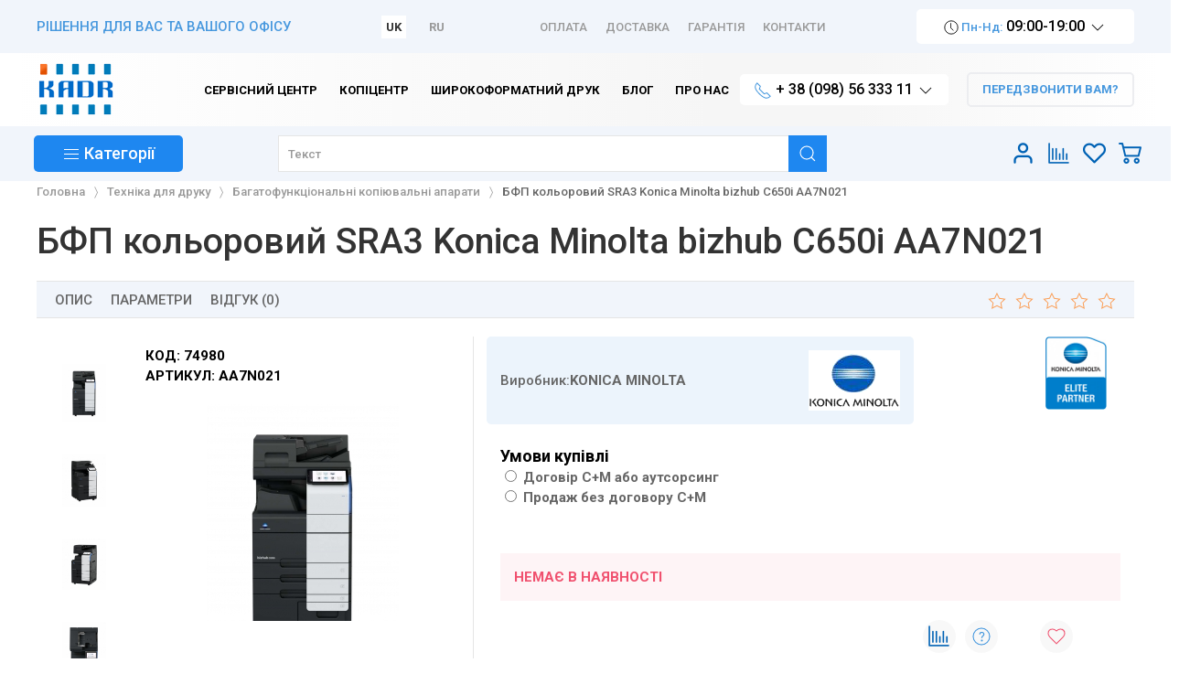

--- FILE ---
content_type: text/html; charset=utf-8
request_url: https://kadr.lviv.ua/orgtekhnika/bahatofunktsionalni-kopiiuvalni-aparaty/bfp-kolorovyi-sra3-konica-minolta-bizhub-c650i
body_size: 52717
content:
<!DOCTYPE html>
<html lang="uk-ua" dir="ltr">
<head>
  <link href="https://fonts.googleapis.com/css2?family=Roboto:wght@500;700&display=swap" rel="stylesheet">
    <meta charset="utf-8" />
	<base href="https://kadr.lviv.ua/orgtekhnika/bahatofunktsionalni-kopiiuvalni-aparaty/bfp-kolorovyi-sra3-konica-minolta-bizhub-c650i" />
	<meta http-equiv="X-UA-Compatible" content="IE=edge" />
	<meta name="keywords" content="БФП кольоровий SRA3 Konica Minolta bizhub C650i AA7N021" />
	<meta name="viewport" content="width=device-width,initial-scale=1" />
	<meta name="description" content="Купити БФП кольоровий SRA3 Konica Minolta bizhub C650i AA7N021 в інтернет-магазині kadr.lviv.ua. Вигідна ціна $. Доставка по Україні ✈, гарантія, відгуки, характеристики." />
	<title>БФП кольоровий SRA3 Konica Minolta bizhub C650i AA7N021 - купити Львів, Київ, Одеса, Харків, Україна | інтернет магазин Кадр ★</title>
	<link href="https://kadr.lviv.ua/orgtekhnika/bahatofunktsionalni-kopiiuvalni-aparaty/bfp-kolorovyi-sra3-konica-minolta-bizhub-c650i" rel="alternate" hreflang="uk-UA" />
	<link href="https://kadr.lviv.ua/ru/orgtekhnika/bahatofunktsionalni-kopiiuvalni-aparaty/bfp-kolorovyi-sra3-konica-minolta-bizhub-c650i" rel="alternate" hreflang="ru-UA" />
	<link href="/images/corpstyle/favicon.png" rel="shortcut icon" type="image/png" />
	<link href="/images/corpstyle/favicon-apple.png" rel="apple-touch-icon-precomposed" />
	<link href="https://kadr.lviv.ua/components/com_jshopping/css/nvg_jsuk3.css" rel="stylesheet" />
	<link href="/plugins/jshoppingproducts/quickorder/assets/style.css" rel="stylesheet" />
	<link href="https://kadr.lviv.ua/components/com_jshopping/css/jquery.rating.css" rel="stylesheet" />
	<link href="/components/com_jshopping/templates/addons/extended_reviews/kadr/css/style.css" rel="stylesheet" />
	<link href="/components/com_jshopping/addons/addon_similar_products/css/default.css" rel="stylesheet" />
	<link href="/plugins/system/jce/css/content.css?fe4854a3e960e32fe622aee4d5eb2f55" rel="stylesheet" />
	<link href="/templates/master3/uikit/dist/css/uikit.min.css?fe4854a3e960e32fe622aee4d5eb2f55" rel="stylesheet" />
	<link href="/templates/master3/css/kadr.css?fe4854a3e960e32fe622aee4d5eb2f55" rel="stylesheet" />
	<script type="application/json" class="joomla-script-options new">{"csrf.token":"cf477184e62b2a8ac9609e469598684b","system.paths":{"root":"","base":""},"system.keepalive":{"interval":300000,"uri":"\/component\/ajax\/?format=json"}}</script>
	<script src="/media/system/js/core.js?fe4854a3e960e32fe622aee4d5eb2f55"></script>
	<script src="/media/jui/js/jquery.min.js?fe4854a3e960e32fe622aee4d5eb2f55"></script>
	<script src="/media/jui/js/jquery-noconflict.js?fe4854a3e960e32fe622aee4d5eb2f55"></script>
	<script src="/media/jui/js/jquery-migrate.min.js?fe4854a3e960e32fe622aee4d5eb2f55"></script>
	<script src="/media/jui/js/bootstrap.min.js?fe4854a3e960e32fe622aee4d5eb2f55"></script>
	<script src="https://kadr.lviv.ua/components/com_jshopping/js/jquery/jquery.media.js"></script>
	<script src="https://kadr.lviv.ua/components/com_jshopping/js/functions.js"></script>
	<script src="https://kadr.lviv.ua/components/com_jshopping/js/validateForm.js"></script>
	<script src="/plugins/jshoppingproducts/quickorder/assets/script.js"></script>
	<script src="https://kadr.lviv.ua/components/com_jshopping/js/jquery/jquery.MetaData.js"></script>
	<script src="https://kadr.lviv.ua/components/com_jshopping/js/jquery/jquery.rating.pack.js"></script>
	<script src="/components/com_jshopping/templates/addons/extended_reviews/kadr/js/script.js"></script>
	<script src="/templates/master3/uikit/dist/js/uikit.min.js?fe4854a3e960e32fe622aee4d5eb2f55"></script>
	<script src="/templates/master3/uikit/dist/js/uikit-icons.min.js?fe4854a3e960e32fe622aee4d5eb2f55"></script>
	<!--[if lt IE 9]><script src="/media/system/js/polyfill.event.js?fe4854a3e960e32fe622aee4d5eb2f55"></script><![endif]-->
	<script src="/media/system/js/keepalive.js?fe4854a3e960e32fe622aee4d5eb2f55"></script>
	<script>

		jQuery(function($) {
			SqueezeBox.initialize({});
			initSqueezeBox();
			$(document).on('subform-row-add', initSqueezeBox);

			function initSqueezeBox(event, container)
			{
				SqueezeBox.assign($(container || document).find('a.modal').get(), {
					parse: 'rel'
				});
			}
		});

		window.jModalClose = function () {
			SqueezeBox.close();
		};

		// Add extra modal close functionality for tinyMCE-based editors
		document.onreadystatechange = function () {
			if (document.readyState == 'interactive' && typeof tinyMCE != 'undefined' && tinyMCE)
			{
				if (typeof window.jModalClose_no_tinyMCE === 'undefined')
				{
					window.jModalClose_no_tinyMCE = typeof(jModalClose) == 'function'  ?  jModalClose  :  false;

					jModalClose = function () {
						if (window.jModalClose_no_tinyMCE) window.jModalClose_no_tinyMCE.apply(this, arguments);
						tinyMCE.activeEditor.windowManager.close();
					};
				}

				if (typeof window.SqueezeBoxClose_no_tinyMCE === 'undefined')
				{
					if (typeof(SqueezeBox) == 'undefined')  SqueezeBox = {};
					window.SqueezeBoxClose_no_tinyMCE = typeof(SqueezeBox.close) == 'function'  ?  SqueezeBox.close  :  false;

					SqueezeBox.close = function () {
						if (window.SqueezeBoxClose_no_tinyMCE)  window.SqueezeBoxClose_no_tinyMCE.apply(this, arguments);
						tinyMCE.activeEditor.windowManager.close();
					};
				}
			}
		};
		function do_nothing() { return; }
	</script>
	<meta property="og:locale" content="uk-UA" />
	<meta property="og:title" content="БФП кольоровий SRA3 Konica Minolta bizhub C650i AA7N021" />
	<meta property="og:type" content="product" />
	<meta property="og:url" content="https://kadr.lviv.ua/orgtekhnika/bahatofunktsionalni-kopiiuvalni-aparaty/bfp-kolorovyi-sra3-konica-minolta-bizhub-c650i/" />
	<meta property="og:image" content="https://kadr.lviv.ua/components/com_jshopping/files/img_products/AA7N021_0.jpg" />
	<meta property="og:site_name" content="Інтернет-магазин Кадр - для Вас та Вашого офісу" />
	<link href="https://kadr.lviv.ua/orgtekhnika/bahatofunktsionalni-kopiiuvalni-aparaty/bfp-kolorovyi-sra3-konica-minolta-bizhub-c650i" rel="alternate" hreflang="x-default" />

  <script class="lazyload" src="https://apis.google.com/js/platform.js" async defer></script>
  <meta name="google-site-verification" content="p0moHNI_XxmqGzCaJGa06j9qsJL_RSGNa8fMJV7EESI" />
</head>
<body  class="option--com_jshopping   task--view Itemid--111 mainpagestyle">
    
    
    

<div role="toolbar" id="toolbar" class="uk-section uk-section-xsmall uk-section-default  uk-visible@m uk-background-bluegray">
    <div class="uk-container">
		<div class="uk-flex uk-flex-between uk-flex-middle">
            
                        <div><div class="tm-pos-toolbar-left  uk-panel"><div><div class="uk-text-primary">РІШЕННЯ ДЛЯ ВАС ТА ВАШОГО ОФІСУ</div></div></div></div><div><div class="tm-pos-toolbar-left  uk-panel"><div class="mod-languages">

    
    <ul class="uk-subnav uk-margin-remove">
                <li class="uk-active uk-padding-remove" dir="ltr">
            <a href="/orgtekhnika/bahatofunktsionalni-kopiiuvalni-aparaty/bfp-kolorovyi-sra3-konica-minolta-bizhub-c650i">
                UK            </a>
        </li>
                <li class="" dir="ltr">
            <a href="/ru/orgtekhnika/bahatofunktsionalni-kopiiuvalni-aparaty/bfp-kolorovyi-sra3-konica-minolta-bizhub-c650i">
                RU            </a>
        </li>
            </ul>

    
</div></div></div>
                        
                        <div><nav class="tm-pos-toolbar-right uk-visible@m uk-panel"><ul class="uk-subnav uk-text-uppercase"><li class="item-292"><a href="/oplata" >Оплата</a></li><li class="item-293"><a href="/dostavka" >Доставка</a></li><li class="item-131"><a href="/harantiia" class="nofollow">Гарантія</a></li><li class="item-119"><a href="/kontakty" class="nofollow">Контакти</a></li></ul></nav></div><div><div class="tm-pos-toolbar-right  uk-panel"><div><div>
<div class="uk-inline"><span class="uk-button uk-button-white uk-text-16"><span uk-icon="icon: clock;ratio:.8"></span><span class="uk-text-small uk-text-primary"> Пн-Нд:</span> 09:00-19:00 <span uk-icon="icon:chevron-down"></span></span>
<div uk-dropdown="mode: click">
<div>Відділ продажу</div><div class="uk-text-black">
<div><span uk-icon="icon: clock;ratio:.8"></span><span class="uk-text-small uk-text-primary"> Пн-Пт:</span> 09:00-18:00</div><div><span uk-icon="icon: clock;ratio:.8"></span><span class="uk-text-small uk-text-primary"> Сб:</span> 10:00-18:00</div><div><span uk-icon="icon: clock;ratio:.8"></span><span class="uk-text-small uk-text-primary"> Нд:</span>&nbsp;вихідний</div></div><div class="uk-margin-top">Сервісний центр</div><div class="uk-text-black">
<div><span uk-icon="icon: clock;ratio:.8"></span><span class="uk-text-small uk-text-primary"> Пн-Пт:</span> 09:00-19:00</div><div><span uk-icon="icon: clock;ratio:.8"></span><span class="uk-text-small uk-text-primary"> Сб:</span> 10:00-18:00</div></div><div class="uk-margin-top">Копіцентр</div><div class="uk-text-black">
<div><span uk-icon="icon: clock;ratio:.8"></span><span class="uk-text-small uk-text-primary"> Пн-Пт:</span> 09:00-19:00</div><div><span uk-icon="icon: clock;ratio:.8"></span><span class="uk-text-small uk-text-primary"> Сб:</span> 10:00-18:00</div><div><span uk-icon="icon: clock;ratio:.8"></span><span class="uk-text-small uk-text-primary"> Нд:</span> 10:00-17:00</div></div></div></div></div></div></div></div>
                    </div>
    </div>
</div>


<header id="headbar" class="uk-section uk-section-xsmall uk-section-default  uk-background-white">
    <div class="uk-container">
		<div class="uk-flex uk-flex-middle">
                        <div class="uk-width-auto uk-flex uk-flex-middle">
				<a href="/" class="uk-logo uk-flex-inline uk-flex-middle"><img src="/images/corpstyle/kadr_logo.png" alt=""></a>            </div>
            
            			<div class="uk-width-expand uk-flex uk-flex-middle uk-flex-right @m">
                <div><nav class="tm-pos-headbar  uk-panel uk-visible@m"><div data-uk-navbar class="uk-navbar"> <ul class="uk-navbar-nav uk-text-bold"><li class="item-136"><a href="/servis" ><span class="uk-display-block">Сервісний центр</span></a></li><li class="item-133"><a href="/kopitsentr" ><span class="uk-display-block">Копіцентр</span></a></li><li class="item-417"><a href="/shyrokoformatnyi-druk-kopitsentr" ><span class="uk-display-block">Широкоформатний друк</span></a></li><li class="item-305"><a href="/blog" ><span class="uk-display-block">Блог</span></a></li><li class="item-126 uk-parent"><a href="/about" ><span class="uk-display-block">Про нас</span></a></li></ul> </div></nav></div><div><div class="tm-pos-headbar  uk-panel"><div><div class="uk-inline"><a class="uk-button uk-button-small uk-button-white tm-button-phones" type="button"><span class="uk-text-primary" uk-icon="icon:receiver"></span> + 38 (098) 56 333 11&nbsp;<span uk-icon="icon:chevron-down"></span></a>
<div uk-dropdown="mode: click">
<div>Інтернет магазин</div><ul class="uk-list uk-text-black">
<li><span uk-icon="icon:receiver;ratio:.8" class="uk-visible@m"></span> <a href="tel:+380322593050">+ 38 (032) 259 30 50</a></li>
<li><span uk-icon="icon:receiver;ratio:.8" class="uk-visible@m"></span> + <a href="tel:+380985633311">38 (098) 56 333 11</a></li>
<li><span uk-icon="icon:receiver;ratio:.8" class="uk-visible@m"></span><a href="tel:%20+380639633311"> + 38 (063) 96 333 11</a></li>
<li><a title="Написати нам у Viber" href="viber://chat?number=%2B380985633311"><span style="color: #861a69;">Viber</span></a> <a title="Написати нам у Telegram" href="tg://resolve?domain=Kadr_shop"><span style="color: #1a7186;">Telegram</span></a></li>
</ul>
<div>Копіцентр</div><ul class="uk-list uk-text-black">
<li><span uk-icon="icon:receiver;ratio:.8" class="uk-visible@m"></span> <a href="tel:+380322593051">+ 38 (032) 259 30 51</a></li>
<li><span uk-icon="icon:receiver;ratio:.8" class="uk-visible@m"></span> <a href="tel:+380675092544">+ 38 (067) 50 925 44</a></li>
<li><a title="Написати нам у Telegram" href="tg://resolve?domain=kadr_lviv"><span style="color: #1a7186;">Telegram</span></a></li>
</ul>
<div>Сервісний центр</div><ul class="uk-list uk-text-black">
<li><span uk-icon="icon:receiver;ratio:.8" class="uk-visible@m"></span> <a href="tel:+380322593052">+ 38 (032) 259 30 52</a></li>
<li><span uk-icon="icon:receiver;ratio:.8" class="uk-visible@m"></span> <a href="tel:+380683487643">+ 38 (068) 34 876 43</a></li>
<li><a title="Написати нам у Viber" href="viber://chat?number=%2B380683487643"><span style="color: #861a69;">Viber</span></a></li>
</ul>
</div></div></div></div></div><div><div class="tm-pos-headbar  uk-panel uk-margin-left">
<div >
	<a class="uk-button uk-button-small uk-button-callback uk-text-primary uk-text-bold" href="#modal-callme" data-uk-toggle>
		<span uk-icon="receiver" class="uk-hidden@m"></span> <span class="uk-visible@m">ПЕРЕДЗВОНИТИ ВАМ?</span>
	</a>
</div> </div></div>
            </div>
                    </div>
    </div>
</header>


<div role="navigation" id="navbar" class="uk-section uk-padding-remove-vertical uk-section-default  uk-background-bluegray uk-navbar-container uk-navbar-transparent" data-uk-sticky>
    <div class="uk-container">
        <div data-uk-navbar>
            
            			<div class="uk-navbar-left ">
              <a href="#offcanvas-menu" class="uk-navbar-toggle uk-hidden@m tm-mobile-menu" uk-toggle> <div uk-navbar-toggle-icon></div></a>  
				<div><div class="tm-pos-navbar-left uk-navbar-item uk-width-1-1 uk-visible@m"><div class="shop-category-dropdown uk-width-1-1">
	<a class="uk-text-18 uk-button uk-button-primary uk-width-1-1"><span uk-icon="icon: menu;"></span> <span class="uk-visible@m">Категорії</span></a>
	<div id="jshop-categories"  data-uk-dropdown="mode:click">
		<div class="uk-card uk-text-black nvg-drop-right">
			<ul class="uk-nav uk-dropdown-nav" data-uk-nav>
								<li class="">
					<a href="/noutbuky-ta-komp-iutery">Ноутбуки та комп'ютери</a>
											<div class="uk-dropdown-1200" data-uk-dropdown="pos: right-top; boundary: .nvg-drop-right; boundary-align: true">
							<div class="uk-column-1-4@m uk-grid-small uk-grid-margin-small">
																	<div class="uk-margin-bottom">
										<div class="uk-position-relative uk-text-break ">
											<a class="tm-parent-category" href="/noutbuky-ta-komp-iutery/pk-ta-monobloky">ПК та моноблоки</a>
																							<div class="">
																										<div class="uk-magrin-left-small ">
														<a class="tm-last-category uk-text-muted" href="/noutbuky-ta-komp-iutery/pk-ta-monobloky/kompiutery">Комп'ютери</a>
													</div>																										<div class="uk-magrin-left-small ">
														<a class="tm-last-category uk-text-muted" href="/noutbuky-ta-komp-iutery/pk-ta-monobloky/monobloky">Моноблоки</a>
													</div>																									</div>																					</div>									</div>																	<div class="uk-margin-bottom">
										<div class="uk-position-relative uk-text-break ">
											<a class="tm-parent-category" href="/noutbuky-ta-komp-iutery/noutbuky">Ноутбуки</a>
																					</div>									</div>																	<div class="uk-margin-bottom">
										<div class="uk-position-relative uk-text-break ">
											<a class="tm-parent-category" href="/noutbuky-ta-komp-iutery/kompiuterni-komplektuiuchi">Комп'ютерні комплектуючі</a>
																							<div class="">
																										<div class="uk-magrin-left-small ">
														<a class="tm-last-category uk-text-muted" href="/noutbuky-ta-komp-iutery/kompiuterni-komplektuiuchi/kompiuterni-myshi">Комп'ютерні миші</a>
													</div>																										<div class="uk-magrin-left-small ">
														<a class="tm-last-category uk-text-muted" href="/noutbuky-ta-komp-iutery/kompiuterni-komplektuiuchi/akustychni-systemy-ta-kolonky-dlia-pk">Акустичні системи та колонки для ПК</a>
													</div>																										<div class="uk-magrin-left-small ">
														<a class="tm-last-category uk-text-muted" href="/noutbuky-ta-komp-iutery/kompiuterni-komplektuiuchi/klaviatury">Клавіатури</a>
													</div>																										<div class="uk-magrin-left-small ">
														<a class="tm-last-category uk-text-muted" href="/noutbuky-ta-komp-iutery/kompiuterni-komplektuiuchi/veb-kamery">Веб-камери</a>
													</div>																									</div>																					</div>									</div>																	<div class="uk-margin-bottom">
										<div class="uk-position-relative uk-text-break ">
											<a class="tm-parent-category" href="/noutbuky-ta-komp-iutery/merezheve-obladnannia">Мережеве обладнання</a>
																							<div class="">
																										<div class="uk-magrin-left-small ">
														<a class="tm-last-category uk-text-muted" href="/noutbuky-ta-komp-iutery/merezheve-obladnannia/komutatory-i-svitchi">Комутатори і світчі</a>
													</div>																										<div class="uk-magrin-left-small ">
														<a class="tm-last-category uk-text-muted" href="/noutbuky-ta-komp-iutery/merezheve-obladnannia/tochky-dostupu-i-povtoriuvachi">Точки доступу і повторювачі</a>
													</div>																										<div class="uk-magrin-left-small ">
														<a class="tm-last-category uk-text-muted" href="/noutbuky-ta-komp-iutery/merezheve-obladnannia/modemy-ta-routery">Модеми та роутери</a>
													</div>																									</div>																					</div>									</div>																	<div class="uk-margin-bottom">
										<div class="uk-position-relative uk-text-break ">
											<a class="tm-parent-category" href="/noutbuky-ta-komp-iutery/monitory">Монітори</a>
																					</div>									</div>															</div>						</div>									</li>
								<li class="">
					<a href="/orgtekhnika">Техніка для друку</a>
											<div class="uk-dropdown-1200" data-uk-dropdown="pos: right-top; boundary: .nvg-drop-right; boundary-align: true">
							<div class="uk-column-1-4@m uk-grid-small uk-grid-margin-small">
																	<div class="uk-margin-bottom">
										<div class="uk-position-relative uk-text-break ">
											<a class="tm-parent-category" href="/orgtekhnika/shyrokoformatni-strumenevi-prystroi">Широкоформатні струменеві пристрої</a>
																					</div>									</div>																	<div class="uk-margin-bottom">
										<div class="uk-position-relative uk-text-break ">
											<a class="tm-parent-category" href="/orgtekhnika/shyrokoformatni-lazerni-prystroi">Широкоформатні лазерні пристрої</a>
																					</div>									</div>																	<div class="uk-margin-bottom">
										<div class="uk-position-relative uk-text-break ">
											<a class="tm-parent-category" href="/orgtekhnika/skaneri-dokumentni">Сканери документні</a>
																					</div>									</div>																	<div class="uk-margin-bottom">
										<div class="uk-position-relative uk-text-break ">
											<a class="tm-parent-category" href="/orgtekhnika/skaneri">Сканери</a>
																					</div>									</div>																	<div class="uk-margin-bottom">
										<div class="uk-position-relative uk-text-break ">
											<a class="tm-parent-category" href="/orgtekhnika/bahatofunktsionalni-kopiiuvalni-aparaty">Багатофункціональні копіювальні апарати</a>
																					</div>									</div>																	<div class="uk-margin-bottom">
										<div class="uk-position-relative uk-text-break ">
											<a class="tm-parent-category" href="/orgtekhnika/bahatofunktsionalni-lazerni-prystroi">Багатофункціональні лазерні пристрої</a>
																					</div>									</div>																	<div class="uk-margin-bottom">
										<div class="uk-position-relative uk-text-break ">
											<a class="tm-parent-category" href="/orgtekhnika/bahatofunktsionalni-strumenevi-prystroi">Багатофункціональні струменеві пристрої</a>
																					</div>									</div>																	<div class="uk-margin-bottom">
										<div class="uk-position-relative uk-text-break ">
											<a class="tm-parent-category" href="/orgtekhnika/pryntery-lazerni-monokhromni">Принтери лазерні монохромні</a>
																					</div>									</div>																	<div class="uk-margin-bottom">
										<div class="uk-position-relative uk-text-break ">
											<a class="tm-parent-category" href="/orgtekhnika/pryntery-lazerni-kolorovi">Принтери лазерні кольорові</a>
																					</div>									</div>																	<div class="uk-margin-bottom">
										<div class="uk-position-relative uk-text-break ">
											<a class="tm-parent-category" href="/orgtekhnika/pryntery-matrychni">Принтери матричні</a>
																					</div>									</div>																	<div class="uk-margin-bottom">
										<div class="uk-position-relative uk-text-break ">
											<a class="tm-parent-category" href="/orgtekhnika/pryntery-spetsializovani">Принтери спеціалізовані</a>
																					</div>									</div>																	<div class="uk-margin-bottom">
										<div class="uk-position-relative uk-text-break ">
											<a class="tm-parent-category" href="/orgtekhnika/pryntery-strumenevi">Принтери струменеві</a>
																					</div>									</div>																	<div class="uk-margin-bottom">
										<div class="uk-position-relative uk-text-break ">
											<a class="tm-parent-category" href="/orgtekhnika/3d-pryntery">3D-принтери</a>
																					</div>									</div>																	<div class="uk-margin-bottom">
										<div class="uk-position-relative uk-text-break ">
											<a class="tm-parent-category" href="/orgtekhnika/optsii">Опції</a>
																					</div>									</div>															</div>						</div>									</li>
								<li class="">
					<a href="/vytratni-materialy">Витратні матеріали</a>
											<div class="uk-dropdown-1200" data-uk-dropdown="pos: right-top; boundary: .nvg-drop-right; boundary-align: true">
							<div class="uk-column-1-4@m uk-grid-small uk-grid-margin-small">
																	<div class="uk-margin-bottom">
										<div class="uk-position-relative uk-text-break ">
											<a class="tm-parent-category" href="/vytratni-materialy/kartrydzhi-dlia-kopiiuvachiv">Картриджі для копіювачів</a>
																					</div>									</div>																	<div class="uk-margin-bottom">
										<div class="uk-position-relative uk-text-break ">
											<a class="tm-parent-category" href="/vytratni-materialy/kartrydzhi-lazerni-monokhromni">Картриджі лазерні монохромні</a>
																					</div>									</div>																	<div class="uk-margin-bottom">
										<div class="uk-position-relative uk-text-break ">
											<a class="tm-parent-category" href="/vytratni-materialy/kartrydzhi-lazerni-kolorovi">Картриджі лазерні кольорові</a>
																					</div>									</div>																	<div class="uk-margin-bottom">
										<div class="uk-position-relative uk-text-break ">
											<a class="tm-parent-category" href="/vytratni-materialy/kartrydzhi-matrychni">Картриджі матричні</a>
																					</div>									</div>																	<div class="uk-margin-bottom">
										<div class="uk-position-relative uk-text-break ">
											<a class="tm-parent-category" href="/vytratni-materialy/kartrydzhi-dlia-faksiv">Картриджі для факсів</a>
																					</div>									</div>																	<div class="uk-margin-bottom">
										<div class="uk-position-relative uk-text-break ">
											<a class="tm-parent-category" href="/vytratni-materialy/kartrydzhi-strumenevi">Картриджі струменеві</a>
																					</div>									</div>																	<div class="uk-margin-bottom">
										<div class="uk-position-relative uk-text-break ">
											<a class="tm-parent-category" href="/vytratni-materialy/kartrydzhi-dlia-spetsializovanykh-prynteriv">Картриджі для спеціалізованих принтерів</a>
																					</div>									</div>																	<div class="uk-margin-bottom">
										<div class="uk-position-relative uk-text-break ">
											<a class="tm-parent-category" href="/vytratni-materialy/kartrydzhi-strumenevi-dlia-shyrokoformatnykh-aparativ">Картриджі струменеві для широкоформатних апаратів</a>
																					</div>									</div>																	<div class="uk-margin-bottom">
										<div class="uk-position-relative uk-text-break ">
											<a class="tm-parent-category" href="/vytratni-materialy/kartrydzhi-dlia-3d-prynteriv">Картриджі для 3D-принтерів</a>
																					</div>									</div>																	<div class="uk-margin-bottom">
										<div class="uk-position-relative uk-text-break ">
											<a class="tm-parent-category" href="/vytratni-materialy/resursni-vuzly-i-materialy">Ресурсні вузли і матеріали</a>
																					</div>									</div>																	<div class="uk-margin-bottom">
										<div class="uk-position-relative uk-text-break ">
											<a class="tm-parent-category" href="/vytratni-materialy/sumisni-vytratni-materialy">Сумісні витратні матеріали</a>
																							<div class="">
																										<div class="uk-magrin-left-small ">
														<a class="tm-last-category uk-text-muted" href="/vytratni-materialy/sumisni-vytratni-materialy/kartrydzhi-sumisni-dlia-strumenevoho-druku">Картриджі сумісні для струменевого друку</a>
													</div>																										<div class="uk-magrin-left-small ">
														<a class="tm-last-category uk-text-muted" href="/vytratni-materialy/sumisni-vytratni-materialy/kartrydzhi-sumisni-dlia-prynteriv-kopiiuvalnykh-aparativ-i-faksiv">Картриджі сумісні для принтерів, копіювальних апаратів і факсів</a>
													</div>																										<div class="uk-magrin-left-small ">
														<a class="tm-last-category uk-text-muted" href="/vytratni-materialy/sumisni-vytratni-materialy/kartrydzhi-sumisni-dlia-matrychnoho-druku">Картриджі сумісні для матричного друку</a>
													</div>																										<div class="uk-magrin-left-small ">
														<a class="tm-last-category uk-text-muted" href="/vytratni-materialy/sumisni-vytratni-materialy/toner-i-developer-sumisnyi-dlia-lazernykh-prynteriv">Тонер і девелопер сумісний для лазерних принтерів</a>
													</div>																										<div class="uk-magrin-left-small ">
														<a class="tm-last-category uk-text-muted" href="/vytratni-materialy/sumisni-vytratni-materialy/toner-i-developer-sumisnyi-dlia-kopiiuvalnykh-prynteriv">Тонер і девелопер сумісний для копіювальних принтерів</a>
													</div>																										<div class="uk-magrin-left-small ">
														<a class="tm-last-category uk-text-muted" href="/vytratni-materialy/sumisni-vytratni-materialy/snpch-ta-nabory-perezapravnykh-kartrydzhiv">СНПЧ та набори перезаправних картриджів</a>
													</div>																										<div class="uk-magrin-left-small ">
														<a class="tm-last-category uk-text-muted" href="/vytratni-materialy/sumisni-vytratni-materialy/chornyla-ta-zapravni-nabory-dlia-strumenevykh-prystroiv">Чорнила та заправні набори для струменевих пристроїв</a>
													</div>																										<div class="uk-magrin-left-small ">
														<a class="tm-last-category uk-text-muted" href="/vytratni-materialy/sumisni-vytratni-materialy/sumisni-resursni-vuzly-ta-zapchastyny-do-orhtekhniky">Сумісні ресурсні вузли та запчастини до оргтехніки</a>
													</div>																									</div>																					</div>									</div>																	<div class="uk-margin-bottom">
										<div class="uk-position-relative uk-text-break ">
											<a class="tm-parent-category" href="/vytratni-materialy/nabory-dlia-chyshchennia">Набори для чищення</a>
																					</div>									</div>															</div>						</div>									</li>
								<li class="">
					<a href="/ofisne-obladnannia">Офісне обладнання</a>
											<div class="uk-dropdown-1200" data-uk-dropdown="pos: right-top; boundary: .nvg-drop-right; boundary-align: true">
							<div class="uk-column-1-4@m uk-grid-small uk-grid-margin-small">
																	<div class="uk-margin-bottom">
										<div class="uk-position-relative uk-text-break ">
											<a class="tm-parent-category" href="/ofisne-obladnannia/laminatory">Ламінатори</a>
																							<div class="">
																										<div class="uk-magrin-left-small ">
														<a class="tm-last-category uk-text-muted" href="/ofisne-obladnannia/laminatory/konvertni">Конвертні ламінатори</a>
													</div>																										<div class="uk-magrin-left-small ">
														<a class="tm-last-category uk-text-muted" href="/ofisne-obladnannia/laminatory/rulonni-laminatory">Рулонні ламінатори</a>
													</div>																										<div class="uk-magrin-left-small ">
														<a class="tm-last-category uk-text-muted" href="/ofisne-obladnannia/laminatory/aksesuary-dlia-laminuvannia">Аксесуари для ламінування</a>
													</div>																									</div>																					</div>									</div>																	<div class="uk-margin-bottom">
										<div class="uk-position-relative uk-text-break ">
											<a class="tm-parent-category" href="/ofisne-obladnannia/znyshchuvachi-dokumentiv-shredery">Знищувачі документів (шредери)</a>
																							<div class="">
																										<div class="uk-magrin-left-small ">
														<a class="tm-last-category uk-text-muted" href="/ofisne-obladnannia/znyshchuvachi-dokumentiv-shredery/personalni-znyshchuvachi">Персональні знищувачі документів</a>
													</div>																										<div class="uk-magrin-left-small ">
														<a class="tm-last-category uk-text-muted" href="/ofisne-obladnannia/znyshchuvachi-dokumentiv-shredery/ofisni-znyshchuvachi">Офісні знищувачі документів</a>
													</div>																										<div class="uk-magrin-left-small ">
														<a class="tm-last-category uk-text-muted" href="/ofisne-obladnannia/znyshchuvachi-dokumentiv-shredery/znyshchuvachi-vysokoi-potuzhnosti">Знищувачі документів високої потужності</a>
													</div>																										<div class="uk-magrin-left-small ">
														<a class="tm-last-category uk-text-muted" href="/ofisne-obladnannia/znyshchuvachi-dokumentiv-shredery/znyshchuvachi-dokumentiv-z-avtopodacheiu">Знищувачі документів з автоподачею</a>
													</div>																										<div class="uk-magrin-left-small ">
														<a class="tm-last-category uk-text-muted" href="/ofisne-obladnannia/znyshchuvachi-dokumentiv-shredery/aksesuary-dlia-znyshchuvachiv">Аксесуари для знищувачів</a>
													</div>																									</div>																					</div>									</div>																	<div class="uk-margin-bottom">
										<div class="uk-position-relative uk-text-break ">
											<a class="tm-parent-category" href="/ofisne-obladnannia/paliturno-broshuruvalne-obladnannia">Біндери і брошурувальники</a>
																							<div class="">
																										<div class="uk-magrin-left-small ">
														<a class="tm-last-category uk-text-muted" href="/ofisne-obladnannia/paliturno-broshuruvalne-obladnannia/bindery-dlia-pereplitannia-metalevymy-pruzhynamy">Біндери для переплітання металевими пружинами</a>
													</div>																										<div class="uk-magrin-left-small ">
														<a class="tm-last-category uk-text-muted" href="/ofisne-obladnannia/paliturno-broshuruvalne-obladnannia/bindery-dlia-pereplitannia-plastykovymy-pruzhynamy">Біндери для переплітання пластиковими пружинами</a>
													</div>																										<div class="uk-magrin-left-small ">
														<a class="tm-last-category uk-text-muted" href="/ofisne-obladnannia/paliturno-broshuruvalne-obladnannia/bindery-dlia-broshuruvannia-spiralliu">Біндери для брошурування спіраллю</a>
													</div>																										<div class="uk-magrin-left-small ">
														<a class="tm-last-category uk-text-muted" href="/ofisne-obladnannia/paliturno-broshuruvalne-obladnannia/ofisni-termobindery">Офісні термобіндери</a>
													</div>																										<div class="uk-magrin-left-small ">
														<a class="tm-last-category uk-text-muted" href="/ofisne-obladnannia/paliturno-broshuruvalne-obladnannia/profesiine-obladnannia-dlia-pereplitannia">Професійне обладнання для переплітання</a>
													</div>																										<div class="uk-magrin-left-small ">
														<a class="tm-last-category uk-text-muted" href="/ofisne-obladnannia/paliturno-broshuruvalne-obladnannia/termokleiovi-mashyny">Термоклейові машини</a>
													</div>																										<div class="uk-magrin-left-small ">
														<a class="tm-last-category uk-text-muted" href="/ofisne-obladnannia/paliturno-broshuruvalne-obladnannia/obladnannia-dlia-vyhotovlennia-fotoknyh-v-tverdii-paliturtsi">Обладнання для виготовлення фотокниг в твердій палітурці</a>
													</div>																										<div class="uk-magrin-left-small ">
														<a class="tm-last-category uk-text-muted" href="/ofisne-obladnannia/paliturno-broshuruvalne-obladnannia/profesiini-perforatory">Професійні перфоратори</a>
													</div>																										<div class="uk-magrin-left-small ">
														<a class="tm-last-category uk-text-muted" href="/ofisne-obladnannia/paliturno-broshuruvalne-obladnannia/bindery-nytkoshveini">Біндери ниткошвейні</a>
													</div>																									</div>																					</div>									</div>																	<div class="uk-margin-bottom">
										<div class="uk-position-relative uk-text-break ">
											<a class="tm-parent-category" href="/ofisne-obladnannia/rizalne-obladnannia">Різальне обладнання</a>
																							<div class="">
																										<div class="uk-magrin-left-small ">
														<a class="tm-last-category uk-text-muted" href="/ofisne-obladnannia/rizalne-obladnannia/rizaky-rolykovi">Різаки роликові</a>
													</div>																										<div class="uk-magrin-left-small ">
														<a class="tm-last-category uk-text-muted" href="/ofisne-obladnannia/rizalne-obladnannia/rizaky-sabelni">Різаки сабельні</a>
													</div>																										<div class="uk-magrin-left-small ">
														<a class="tm-last-category uk-text-muted" href="/ofisne-obladnannia/rizalne-obladnannia/hiliotyny-mekhanichni">Гільйотини механічні для паперу</a>
													</div>																										<div class="uk-magrin-left-small ">
														<a class="tm-last-category uk-text-muted" href="/ofisne-obladnannia/rizalne-obladnannia/hiliotyny-elektrychni">Гільйотини електричні</a>
													</div>																										<div class="uk-magrin-left-small ">
														<a class="tm-last-category uk-text-muted" href="/ofisne-obladnannia/rizalne-obladnannia/narizachi-vizytok">Нарізачі візиток</a>
													</div>																										<div class="uk-magrin-left-small ">
														<a class="tm-last-category uk-text-muted" href="/ofisne-obladnannia/rizalne-obladnannia/aksesuary-dlia-rizakiv">Аксесуари для різаків</a>
													</div>																									</div>																					</div>									</div>																	<div class="uk-margin-bottom">
										<div class="uk-position-relative uk-text-break ">
											<a class="tm-parent-category" href="/ofisne-obladnannia/plivka-dlia-konvertnykh-ta-rulonnykh-laminatoriv">Плівка для ламінаторів</a>
																							<div class="">
																										<div class="uk-magrin-left-small ">
														<a class="tm-last-category uk-text-muted" href="/ofisne-obladnannia/plivka-dlia-konvertnykh-ta-rulonnykh-laminatoriv/plivka-dlia-konvertnykh-laminatoriv">Плівка для конвертних ламінаторів</a>
													</div>																										<div class="uk-magrin-left-small ">
														<a class="tm-last-category uk-text-muted" href="/ofisne-obladnannia/plivka-dlia-konvertnykh-ta-rulonnykh-laminatoriv/plivka-dlia-rulonnykh-laminatoriv">Плівка для рулонних ламінаторів</a>
													</div>																									</div>																					</div>									</div>																	<div class="uk-margin-bottom">
										<div class="uk-position-relative uk-text-break ">
											<a class="tm-parent-category" href="/ofisne-obladnannia/pruzhyny-dlia-pereplitannia">Пружини для переплітання</a>
																							<div class="">
																										<div class="uk-magrin-left-small ">
														<a class="tm-last-category uk-text-muted" href="/ofisne-obladnannia/pruzhyny-dlia-pereplitannia/metalevi-pruzhyny-formatni">Металеві пружини, форматні</a>
													</div>																										<div class="uk-magrin-left-small ">
														<a class="tm-last-category uk-text-muted" href="/ofisne-obladnannia/pruzhyny-dlia-pereplitannia/metalevi-pruzhyny-v-bobini">Металеві пружини в бобіні</a>
													</div>																										<div class="uk-magrin-left-small ">
														<a class="tm-last-category uk-text-muted" href="/ofisne-obladnannia/pruzhyny-dlia-pereplitannia/pruzhyny-plastykovi">Пружини пластикові</a>
													</div>																									</div>																					</div>									</div>																	<div class="uk-margin-bottom">
										<div class="uk-position-relative uk-text-break ">
											<a class="tm-parent-category" href="/ofisne-obladnannia/plastyny-dlia-pereplitannia">Пластини, планки, болти та кільця для переплітання</a>
																							<div class="">
																										<div class="uk-magrin-left-small ">
														<a class="tm-last-category uk-text-muted" href="/ofisne-obladnannia/plastyny-dlia-pereplitannia/planky-dlja-pereplitannja">Планки для переплітання</a>
													</div>																										<div class="uk-magrin-left-small ">
														<a class="tm-last-category uk-text-muted" href="/ofisne-obladnannia/plastyny-dlia-pereplitannia/plastyny-dlja-pereplitannja">Пластини для переплітання</a>
													</div>																										<div class="uk-magrin-left-small ">
														<a class="tm-last-category uk-text-muted" href="/ofisne-obladnannia/plastyny-dlia-pereplitannia/bolty-ta-kiltsia-dlia-pereplitannia">Болти та кільця для переплітання</a>
													</div>																									</div>																					</div>									</div>																	<div class="uk-margin-bottom">
										<div class="uk-position-relative uk-text-break ">
											<a class="tm-parent-category" href="/ofisne-obladnannia/obkladynky-dlia-pereplitannia">Обкладинки для переплітання</a>
																							<div class="">
																										<div class="uk-magrin-left-small ">
														<a class="tm-last-category uk-text-muted" href="/ofisne-obladnannia/obkladynky-dlia-pereplitannia/obkladynky-optimal-light">Обкладинки для палітурки Optimal Light</a>
													</div>																										<div class="uk-magrin-left-small ">
														<a class="tm-last-category uk-text-muted" href="/ofisne-obladnannia/obkladynky-dlia-pereplitannia/obkladynky-hlianets">Обкладинки для палітурки глянець</a>
													</div>																										<div class="uk-magrin-left-small ">
														<a class="tm-last-category uk-text-muted" href="/ofisne-obladnannia/obkladynky-dlia-pereplitannia/karton-pid-shkiru">Картон для палітурки "під шкіру"</a>
													</div>																										<div class="uk-magrin-left-small ">
														<a class="tm-last-category uk-text-muted" href="/ofisne-obladnannia/obkladynky-dlia-pereplitannia/karton-pid-lon">Картон для палітурки "під льон"</a>
													</div>																										<div class="uk-magrin-left-small ">
														<a class="tm-last-category uk-text-muted" href="/ofisne-obladnannia/obkladynky-dlia-pereplitannia/plastyk-grain">Пластик для палітурки Grain</a>
													</div>																										<div class="uk-magrin-left-small ">
														<a class="tm-last-category uk-text-muted" href="/ofisne-obladnannia/obkladynky-dlia-pereplitannia/plastyk-satin">Пластик для палітурки Satin</a>
													</div>																										<div class="uk-magrin-left-small ">
														<a class="tm-last-category uk-text-muted" href="/ofisne-obladnannia/obkladynky-dlia-pereplitannia/prozori">Прозорі обкладинки для палітурки</a>
													</div>																									</div>																					</div>									</div>																	<div class="uk-margin-bottom">
										<div class="uk-position-relative uk-text-break ">
											<a class="tm-parent-category" href="/ofisne-obladnannia/r-m-dlia-termopereplitannia">Обкладинки для термопереплітання</a>
																					</div>									</div>																	<div class="uk-margin-bottom">
										<div class="uk-position-relative uk-text-break ">
											<a class="tm-parent-category" href="/ofisne-obladnannia/folha-dlia-laminuvannia">Фольга для ламінування</a>
																							<div class="">
																										<div class="uk-magrin-left-small ">
														<a class="tm-last-category uk-text-muted" href="/ofisne-obladnannia/folha-dlia-laminuvannia/folha-holohrafichna">Фольга голографічна</a>
													</div>																										<div class="uk-magrin-left-small ">
														<a class="tm-last-category uk-text-muted" href="/ofisne-obladnannia/folha-dlia-laminuvannia/folha-matova">Фольга матова</a>
													</div>																										<div class="uk-magrin-left-small ">
														<a class="tm-last-category uk-text-muted" href="/ofisne-obladnannia/folha-dlia-laminuvannia/folha-metalik">Фольга металік</a>
													</div>																									</div>																					</div>									</div>																	<div class="uk-margin-bottom">
										<div class="uk-position-relative uk-text-break ">
											<a class="tm-parent-category" href="/ofisne-obladnannia/zaokruhliuvach-vysichky-narizach-vizytok">Заокруглювачі кутів та висічки</a>
																							<div class="">
																										<div class="uk-magrin-left-small ">
														<a class="tm-last-category uk-text-muted" href="/ofisne-obladnannia/zaokruhliuvach-vysichky-narizach-vizytok/zaokruhliuvachi-kutiv">Заокруглювачі кутів</a>
													</div>																										<div class="uk-magrin-left-small ">
														<a class="tm-last-category uk-text-muted" href="/ofisne-obladnannia/zaokruhliuvach-vysichky-narizach-vizytok/vysichky">Висічки</a>
													</div>																										<div class="uk-magrin-left-small ">
														<a class="tm-last-category uk-text-muted" href="/ofisne-obladnannia/zaokruhliuvach-vysichky-narizach-vizytok/aksesuary-dlia-zaokruhliuvachiv-kutiv">Аксесуари для заокруглювачів кутів</a>
													</div>																									</div>																					</div>									</div>																	<div class="uk-margin-bottom">
										<div class="uk-position-relative uk-text-break ">
											<a class="tm-parent-category" href="/ofisne-obladnannia/zaklopky-i-zaklopochnyky">Заклепки і заклепочники</a>
																							<div class="">
																										<div class="uk-magrin-left-small ">
														<a class="tm-last-category uk-text-muted" href="/ofisne-obladnannia/zaklopky-i-zaklopochnyky/zaklopochnyky">Заклепочники</a>
													</div>																										<div class="uk-magrin-left-small ">
														<a class="tm-last-category uk-text-muted" href="/ofisne-obladnannia/zaklopky-i-zaklopochnyky/zaklopky-liuversy-blochky">Заклепки (люверси, блочки)</a>
													</div>																									</div>																					</div>									</div>																	<div class="uk-margin-bottom">
										<div class="uk-position-relative uk-text-break ">
											<a class="tm-parent-category" href="/ofisne-obladnannia/steplerne-obladnannia-ta-materialy">Степлерне обладнання та матеріали</a>
																							<div class="">
																										<div class="uk-magrin-left-small ">
														<a class="tm-last-category uk-text-muted" href="/ofisne-obladnannia/steplerne-obladnannia-ta-materialy/steplery">Степлери</a>
													</div>																										<div class="uk-magrin-left-small ">
														<a class="tm-last-category uk-text-muted" href="/ofisne-obladnannia/steplerne-obladnannia-ta-materialy/skobi-dlya-stepleriv">Скоби для степлерів</a>
													</div>																										<div class="uk-magrin-left-small ">
														<a class="tm-last-category uk-text-muted" href="/ofisne-obladnannia/steplerne-obladnannia-ta-materialy/antysteplery">Антистеплери</a>
													</div>																									</div>																					</div>									</div>																	<div class="uk-margin-bottom">
										<div class="uk-position-relative uk-text-break ">
											<a class="tm-parent-category" href="/ofisne-obladnannia/bihuvalne-i-faltsiuvalne-obladnannia">Бігувальне і фальцювальне обладнання</a>
																					</div>									</div>																	<div class="uk-margin-bottom">
										<div class="uk-position-relative uk-text-break ">
											<a class="tm-parent-category" href="/ofisne-obladnannia/bankivske-obladnannia">Банківське обладнання</a>
																					</div>									</div>																	<div class="uk-margin-bottom">
										<div class="uk-position-relative uk-text-break ">
											<a class="tm-parent-category" href="/ofisne-obladnannia/zakhysni-kylymky-dlia-pidlohy">Захисні килимки для підлоги</a>
																							<div class="">
																										<div class="uk-magrin-left-small ">
														<a class="tm-last-category uk-text-muted" href="/ofisne-obladnannia/zakhysni-kylymky-dlia-pidlohy/kylymky-dlia-hladkoi-poverkhni">Килимки для гладкої поверхні</a>
													</div>																										<div class="uk-magrin-left-small ">
														<a class="tm-last-category uk-text-muted" href="/ofisne-obladnannia/zakhysni-kylymky-dlia-pidlohy/kylymky-dlia-kylymovykh-pokryttiv">Килимки для килимових покриттів</a>
													</div>																									</div>																					</div>									</div>																	<div class="uk-margin-bottom">
										<div class="uk-position-relative uk-text-break ">
											<a class="tm-parent-category" href="/ofisne-obladnannia/erhonomika">Ергономіка</a>
																							<div class="">
																										<div class="uk-magrin-left-small ">
														<a class="tm-last-category uk-text-muted" href="/ofisne-obladnannia/erhonomika/trymachi-dlia-paperu">Тримачі для паперу</a>
													</div>																										<div class="uk-magrin-left-small ">
														<a class="tm-last-category uk-text-muted" href="/ofisne-obladnannia/erhonomika/trymachi-dlia-rk-monitoriv">Тримачі для РК-моніторів</a>
													</div>																										<div class="uk-magrin-left-small ">
														<a class="tm-last-category uk-text-muted" href="/ofisne-obladnannia/erhonomika/trymachi-dlia-orhtekhniky">Тримачі для оргтехніки</a>
													</div>																										<div class="uk-magrin-left-small ">
														<a class="tm-last-category uk-text-muted" href="/ofisne-obladnannia/erhonomika/bahatokomponentni-nabory">Багатокомпонентні набори</a>
													</div>																										<div class="uk-magrin-left-small ">
														<a class="tm-last-category uk-text-muted" href="/ofisne-obladnannia/erhonomika/nabory-lotkiv-povorotnikh">Набори лотків поворотніх</a>
													</div>																										<div class="uk-magrin-left-small ">
														<a class="tm-last-category uk-text-muted" href="/ofisne-obladnannia/erhonomika/pidstavky-pid-orhtekhniku">Підставки під оргтехніку</a>
													</div>																										<div class="uk-magrin-left-small ">
														<a class="tm-last-category uk-text-muted" href="/ofisne-obladnannia/erhonomika/stiiky-perehorodky-i-komplektuiuchi">Стійки-перегородки і комплектуючі</a>
													</div>																									</div>																					</div>									</div>																	<div class="uk-margin-bottom">
										<div class="uk-position-relative uk-text-break ">
											<a class="tm-parent-category" href="/ofisne-obladnannia/kamery-videosposterezhennia">Камери відеоспостереження</a>
																					</div>									</div>															</div>						</div>									</li>
								<li class="">
					<a href="/papir">Папір</a>
											<div class="uk-dropdown-1200" data-uk-dropdown="pos: right-top; boundary: .nvg-drop-right; boundary-align: true">
							<div class="uk-column-1-4@m uk-grid-small uk-grid-margin-small">
																	<div class="uk-margin-bottom">
										<div class="uk-position-relative uk-text-break ">
											<a class="tm-parent-category" href="/papir/papir-dlia-prynteriv">Папір для принтерів</a>
																					</div>									</div>																	<div class="uk-margin-bottom">
										<div class="uk-position-relative uk-text-break ">
											<a class="tm-parent-category" href="/papir/papir-ta-nosii-spetsializovani">Папір та носії спеціалізовані</a>
																					</div>									</div>																	<div class="uk-margin-bottom">
										<div class="uk-position-relative uk-text-break ">
											<a class="tm-parent-category" href="/papir/papir-ofisnyi">Папір офісний</a>
																					</div>									</div>																	<div class="uk-margin-bottom">
										<div class="uk-position-relative uk-text-break ">
											<a class="tm-parent-category" href="/papir/papir-shyrokoformatnyi">Папір широкоформатний</a>
																					</div>									</div>																	<div class="uk-margin-bottom">
										<div class="uk-position-relative uk-text-break ">
											<a class="tm-parent-category" href="/papir/papir-dlya-fiskal-nikh-aparativ">Стрічка для касових апаратів</a>
																					</div>									</div>																	<div class="uk-margin-bottom">
										<div class="uk-position-relative uk-text-break ">
											<a class="tm-parent-category" href="/papir/halereia-paperu">Галерея паперу</a>
																							<div class="">
																										<div class="uk-magrin-left-small ">
														<a class="tm-last-category uk-text-muted" href="/papir/halereia-paperu/fonovyi-papir-100hr-m2">Фоновий папір 100гр/м2</a>
													</div>																										<div class="uk-magrin-left-small ">
														<a class="tm-last-category uk-text-muted" href="/papir/halereia-paperu/dyplom-170-hr-m2">Диплом 170 гр/м2</a>
													</div>																										<div class="uk-magrin-left-small ">
														<a class="tm-last-category uk-text-muted" href="/papir/halereia-paperu/karton-vizytkovyi-220-240-hr-m2">Картон візитковий 220-240 гр/м2</a>
													</div>																										<div class="uk-magrin-left-small ">
														<a class="tm-last-category uk-text-muted" href="/papir/halereia-paperu/vizytky-216-hr-m2">Візитки 216 гр/м2</a>
													</div>																									</div>																					</div>									</div>																	<div class="uk-margin-bottom">
										<div class="uk-position-relative uk-text-break ">
											<a class="tm-parent-category" href="/papir/vatman">Ватман</a>
																					</div>									</div>															</div>						</div>									</li>
								<li class="">
					<a href="/kantstovary">Канцтовари</a>
											<div class="uk-dropdown-1200" data-uk-dropdown="pos: right-top; boundary: .nvg-drop-right; boundary-align: true">
							<div class="uk-column-1-4@m uk-grid-small uk-grid-margin-small">
																	<div class="uk-margin-bottom">
										<div class="uk-position-relative uk-text-break ">
											<a class="tm-parent-category" href="/kantstovary/papir-ta-vyroby-z-paperu">Вироби з паперу</a>
																							<div class="">
																										<div class="uk-magrin-left-small ">
														<a class="tm-last-category uk-text-muted" href="/kantstovary/papir-ta-vyroby-z-paperu/alfavitni-knyzhky">Алфавітні книги</a>
													</div>																										<div class="uk-magrin-left-small ">
														<a class="tm-last-category uk-text-muted" href="/kantstovary/papir-ta-vyroby-z-paperu/bukhhalterska-dokumentatsiia">Бухгалтерська документація</a>
													</div>																										<div class="uk-magrin-left-small ">
														<a class="tm-last-category uk-text-muted" href="/kantstovary/papir-ta-vyroby-z-paperu/zoshyty">Зошити</a>
													</div>																										<div class="uk-magrin-left-small ">
														<a class="tm-last-category uk-text-muted" href="/kantstovary/papir-ta-vyroby-z-paperu/kantseliarski-knyhy">Канцелярські книги</a>
													</div>																										<div class="uk-magrin-left-small ">
														<a class="tm-last-category uk-text-muted" href="/kantstovary/papir-ta-vyroby-z-paperu/papir-dlia-notatok">Папір для нотаток</a>
													</div>																										<div class="uk-magrin-left-small ">
														<a class="tm-last-category uk-text-muted" href="/kantstovary/papir-ta-vyroby-z-paperu/stikery">Стікери</a>
													</div>																										<div class="uk-magrin-left-small ">
														<a class="tm-last-category uk-text-muted" href="/kantstovary/papir-ta-vyroby-z-paperu/bloknoty">Блокноти</a>
													</div>																										<div class="uk-magrin-left-small ">
														<a class="tm-last-category uk-text-muted" href="/kantstovary/papir-ta-vyroby-z-paperu/samokleiuchyi-papir">Самоклеючий папір</a>
													</div>																										<div class="uk-magrin-left-small ">
														<a class="tm-last-category uk-text-muted" href="/kantstovary/papir-ta-vyroby-z-paperu/shchodennyky">Щоденники</a>
													</div>																										<div class="uk-magrin-left-small ">
														<a class="tm-last-category uk-text-muted" href="/kantstovary/papir-ta-vyroby-z-paperu/shchotyzhnevyky">Щотижневики</a>
													</div>																										<div class="uk-magrin-left-small ">
														<a class="tm-last-category uk-text-muted" href="/kantstovary/papir-ta-vyroby-z-paperu/planinhy">Планінги</a>
													</div>																										<div class="uk-magrin-left-small ">
														<a class="tm-last-category uk-text-muted" href="/kantstovary/papir-ta-vyroby-z-paperu/zapysni-knyzhky">Записні книжки</a>
													</div>																										<div class="uk-magrin-left-small ">
														<a class="tm-last-category uk-text-muted" href="/kantstovary/papir-ta-vyroby-z-paperu/kopiiuvalnyi-papir">Копіювальний папір</a>
													</div>																										<div class="uk-magrin-left-small ">
														<a class="tm-last-category uk-text-muted" href="/kantstovary/papir-ta-vyroby-z-paperu/biznes-orhanizator">Бізнес-організатор</a>
													</div>																										<div class="uk-magrin-left-small ">
														<a class="tm-last-category uk-text-muted" href="/kantstovary/papir-ta-vyroby-z-paperu/konverty">Конверти та пакети</a>
													</div>																										<div class="uk-magrin-left-small ">
														<a class="tm-last-category uk-text-muted" href="/kantstovary/papir-ta-vyroby-z-paperu/kalendari">Календарі</a>
													</div>																									</div>																					</div>									</div>																	<div class="uk-margin-bottom">
										<div class="uk-position-relative uk-text-break ">
											<a class="tm-parent-category" href="/kantstovary/pysmove-pryladdia">Письмове приладдя</a>
																							<div class="">
																										<div class="uk-magrin-left-small ">
														<a class="tm-last-category uk-text-muted" href="/kantstovary/pysmove-pryladdia/markery">Маркери</a>
													</div>																										<div class="uk-magrin-left-small ">
														<a class="tm-last-category uk-text-muted" href="/kantstovary/pysmove-pryladdia/olivtsi">Олівці</a>
													</div>																										<div class="uk-magrin-left-small ">
														<a class="tm-last-category uk-text-muted" href="/kantstovary/pysmove-pryladdia/stryzhni-chornyla-tush">Стрижні, чорнила, туш</a>
													</div>																										<div class="uk-magrin-left-small ">
														<a class="tm-last-category uk-text-muted" href="/kantstovary/pysmove-pryladdia/ruchky">Ручки</a>
													</div>																									</div>																					</div>									</div>																	<div class="uk-margin-bottom">
										<div class="uk-position-relative uk-text-break ">
											<a class="tm-parent-category" href="/kantstovary/ofisne-pryladdia">Офісне приладдя</a>
																							<div class="">
																										<div class="uk-magrin-left-small ">
														<a class="tm-last-category uk-text-muted" href="/kantstovary/ofisne-pryladdia/aksesuary-dlia-beidzhiv">Бейджі та аксесуари</a>
													</div>																										<div class="uk-magrin-left-small ">
														<a class="tm-last-category uk-text-muted" href="/kantstovary/ofisne-pryladdia/brelky-indentyfikatory">Брелки-індентифікатори</a>
													</div>																										<div class="uk-magrin-left-small ">
														<a class="tm-last-category uk-text-muted" href="/kantstovary/ofisne-pryladdia/humky-dlia-hroshei">Гумки для грошей</a>
													</div>																										<div class="uk-magrin-left-small ">
														<a class="tm-last-category uk-text-muted" href="/kantstovary/ofisne-pryladdia/dyspensery-kantseliarski">Диспенсери канцелярські</a>
													</div>																										<div class="uk-magrin-left-small ">
														<a class="tm-last-category uk-text-muted" href="/kantstovary/ofisne-pryladdia/zvolozhuvachi-dlia-paltsiv">Зволожувачі для пальців</a>
													</div>																										<div class="uk-magrin-left-small ">
														<a class="tm-last-category uk-text-muted" href="/kantstovary/ofisne-pryladdia/klei">Клей</a>
													</div>																										<div class="uk-magrin-left-small ">
														<a class="tm-last-category uk-text-muted" href="/kantstovary/ofisne-pryladdia/knopki-tsvyashki-skobi-skripki-binderi">Кнопки, цвяшки, скоби, скріпки, біндери</a>
													</div>																										<div class="uk-magrin-left-small ">
														<a class="tm-last-category uk-text-muted" href="/kantstovary/ofisne-pryladdia/korektuyuchi-zasobi">Коректуючі засоби</a>
													</div>																										<div class="uk-magrin-left-small ">
														<a class="tm-last-category uk-text-muted" href="/kantstovary/ofisne-pryladdia/leza-dlia-kantseliarskykh-nozhiv">Леза для канцелярських ножів</a>
													</div>																										<div class="uk-magrin-left-small ">
														<a class="tm-last-category uk-text-muted" href="/kantstovary/ofisne-pryladdia/lotky">Лотки</a>
													</div>																										<div class="uk-magrin-left-small ">
														<a class="tm-last-category uk-text-muted" href="/kantstovary/ofisne-pryladdia/markiratory">Маркіратори</a>
													</div>																										<div class="uk-magrin-left-small ">
														<a class="tm-last-category uk-text-muted" href="/kantstovary/ofisne-pryladdia/nastilni-aksesuary">Настільні аксесуари</a>
													</div>																										<div class="uk-magrin-left-small ">
														<a class="tm-last-category uk-text-muted" href="/kantstovary/ofisne-pryladdia/noshuzi">Ножиці офісні</a>
													</div>																										<div class="uk-magrin-left-small ">
														<a class="tm-last-category uk-text-muted" href="/kantstovary/ofisne-pryladdia/nozhi-kantseliarski">Ножі канцелярські</a>
													</div>																										<div class="uk-magrin-left-small ">
														<a class="tm-last-category uk-text-muted" href="/kantstovary/ofisne-pryladdia/steplery-antysteplery">Степлери, антистеплери</a>
													</div>																										<div class="uk-magrin-left-small ">
														<a class="tm-last-category uk-text-muted" href="/kantstovary/ofisne-pryladdia/dirkoprobyvach">Діркопробивач</a>
													</div>																										<div class="uk-magrin-left-small ">
														<a class="tm-last-category uk-text-muted" href="/kantstovary/ofisne-pryladdia/strichky-kleiuchi">Стрічки клеючі (скотч)</a>
													</div>																										<div class="uk-magrin-left-small ">
														<a class="tm-last-category uk-text-muted" href="/kantstovary/ofisne-pryladdia/shtempelne-pryladdia">Штемпельне приладдя</a>
													</div>																										<div class="uk-magrin-left-small ">
														<a class="tm-last-category uk-text-muted" href="/kantstovary/ofisne-pryladdia/kalkuliatory">Калькулятори</a>
													</div>																										<div class="uk-magrin-left-small ">
														<a class="tm-last-category uk-text-muted" href="/kantstovary/ofisne-pryladdia/koshyky-dlia-paperiv">Кошики для паперів</a>
													</div>																										<div class="uk-magrin-left-small ">
														<a class="tm-last-category uk-text-muted" href="/kantstovary/ofisne-pryladdia/humky-lastyky">Гумки-ластики</a>
													</div>																										<div class="uk-magrin-left-small ">
														<a class="tm-last-category uk-text-muted" href="/kantstovary/ofisne-pryladdia/tochylka">Точилки</a>
													</div>																										<div class="uk-magrin-left-small ">
														<a class="tm-last-category uk-text-muted" href="/kantstovary/ofisne-pryladdia/bankivske-pryladdia">Банківське приладдя</a>
													</div>																									</div>																					</div>									</div>																	<div class="uk-margin-bottom">
										<div class="uk-position-relative uk-text-break ">
											<a class="tm-parent-category" href="/kantstovary/pryladdia-dlia-dilovodstva">Приладдя для діловодства</a>
																							<div class="">
																										<div class="uk-magrin-left-small ">
														<a class="tm-last-category uk-text-muted" href="/kantstovary/pryladdia-dlia-dilovodstva/koroba-arkhivni">Короба архівні</a>
													</div>																										<div class="uk-magrin-left-small ">
														<a class="tm-last-category uk-text-muted" href="/kantstovary/pryladdia-dlia-dilovodstva/vizytnytsi">Візитниці</a>
													</div>																										<div class="uk-magrin-left-small ">
														<a class="tm-last-category uk-text-muted" href="/kantstovary/pryladdia-dlia-dilovodstva/papky-z-failamy">Папки з файлами</a>
													</div>																										<div class="uk-magrin-left-small ">
														<a class="tm-last-category uk-text-muted" href="/kantstovary/pryladdia-dlia-dilovodstva/papky-konverty">Папки-конверти</a>
													</div>																										<div class="uk-magrin-left-small ">
														<a class="tm-last-category uk-text-muted" href="/kantstovary/pryladdia-dlia-dilovodstva/papky-reiestratory">Папки-реєстратори (сегрегатори)</a>
													</div>																										<div class="uk-magrin-left-small ">
														<a class="tm-last-category uk-text-muted" href="/kantstovary/pryladdia-dlia-dilovodstva/papky-kutochky">Папки-куточки</a>
													</div>																										<div class="uk-magrin-left-small ">
														<a class="tm-last-category uk-text-muted" href="/kantstovary/pryladdia-dlia-dilovodstva/planshety">Планшети</a>
													</div>																										<div class="uk-magrin-left-small ">
														<a class="tm-last-category uk-text-muted" href="/kantstovary/pryladdia-dlia-dilovodstva/papky-kartonni">Папки картонні</a>
													</div>																										<div class="uk-magrin-left-small ">
														<a class="tm-last-category uk-text-muted" href="/kantstovary/pryladdia-dlia-dilovodstva/portfeli-ta-papky-dilovi">Портфелі та папки ділові</a>
													</div>																										<div class="uk-magrin-left-small ">
														<a class="tm-last-category uk-text-muted" href="/kantstovary/pryladdia-dlia-dilovodstva/papky-na-humkakh">Папки на гумках</a>
													</div>																										<div class="uk-magrin-left-small ">
														<a class="tm-last-category uk-text-muted" href="/kantstovary/pryladdia-dlia-dilovodstva/rozpodiliuvachi">Розподілювачі</a>
													</div>																										<div class="uk-magrin-left-small ">
														<a class="tm-last-category uk-text-muted" href="/kantstovary/pryladdia-dlia-dilovodstva/faily-karmantsi">Файли-карманці</a>
													</div>																										<div class="uk-magrin-left-small ">
														<a class="tm-last-category uk-text-muted" href="/kantstovary/pryladdia-dlia-dilovodstva/shvydkozshyvachi">Папки швидкозшивачі</a>
													</div>																										<div class="uk-magrin-left-small ">
														<a class="tm-last-category uk-text-muted" href="/kantstovary/pryladdia-dlia-dilovodstva/papki-na-bliskavtsi">Папки на блискавці</a>
													</div>																									</div>																					</div>									</div>																	<div class="uk-margin-bottom">
										<div class="uk-position-relative uk-text-break ">
											<a class="tm-parent-category" href="/kantstovary/skilni-tovary">Шкільні канцтовари</a>
																							<div class="">
																										<div class="uk-magrin-left-small ">
														<a class="tm-last-category uk-text-muted" href="/kantstovary/skilni-tovary/zakladynky">Закладинки</a>
													</div>																										<div class="uk-magrin-left-small ">
														<a class="tm-last-category uk-text-muted" href="/kantstovary/skilni-tovary/shchodennyky-shkilni">Щоденники шкільні</a>
													</div>																										<div class="uk-magrin-left-small ">
														<a class="tm-last-category uk-text-muted" href="/kantstovary/skilni-tovary/kreida">Крейда</a>
													</div>																										<div class="uk-magrin-left-small ">
														<a class="tm-last-category uk-text-muted" href="/kantstovary/skilni-tovary/liniiky">Лінійки</a>
													</div>																										<div class="uk-magrin-left-small ">
														<a class="tm-last-category uk-text-muted" href="/kantstovary/skilni-tovary/nozhytsi-dytiachi">Ножиці дитячі</a>
													</div>																										<div class="uk-magrin-left-small ">
														<a class="tm-last-category uk-text-muted" href="/kantstovary/skilni-tovary/olivtsi-kolorovi">Олівці кольорові</a>
													</div>																										<div class="uk-magrin-left-small ">
														<a class="tm-last-category uk-text-muted" href="/kantstovary/skilni-tovary/papky-penaly-dlia-zoshytiv">Папки-пенали для зошитів</a>
													</div>																										<div class="uk-magrin-left-small ">
														<a class="tm-last-category uk-text-muted" href="/kantstovary/skilni-tovary/penaly">Пенали шкільні</a>
													</div>																										<div class="uk-magrin-left-small ">
														<a class="tm-last-category uk-text-muted" href="/kantstovary/skilni-tovary/penaly-plastykovi">Пенали пластикові</a>
													</div>																										<div class="uk-magrin-left-small ">
														<a class="tm-last-category uk-text-muted" href="/kantstovary/skilni-tovary/flomastery">Фломастери</a>
													</div>																										<div class="uk-magrin-left-small ">
														<a class="tm-last-category uk-text-muted" href="/kantstovary/skilni-tovary/farby">Фарби</a>
													</div>																										<div class="uk-magrin-left-small ">
														<a class="tm-last-category uk-text-muted" href="/kantstovary/skilni-tovary/albomy-dlia-maliuvannia">Альбоми для малювання</a>
													</div>																										<div class="uk-magrin-left-small ">
														<a class="tm-last-category uk-text-muted" href="/kantstovary/skilni-tovary/hotovalni-tsyrkuli">Готовальні, циркулі</a>
													</div>																										<div class="uk-magrin-left-small ">
														<a class="tm-last-category uk-text-muted" href="/kantstovary/skilni-tovary/papir-ta-karton-dlia-tvorchosti">Папір та картон для творчості</a>
													</div>																									</div>																					</div>									</div>																	<div class="uk-margin-bottom">
										<div class="uk-position-relative uk-text-break ">
											<a class="tm-parent-category" href="/kantstovary/riukzaky-ta-sumky">Рюкзаки та сумки</a>
																							<div class="">
																										<div class="uk-magrin-left-small ">
														<a class="tm-last-category uk-text-muted" href="/kantstovary/riukzaky-ta-sumky/rantsi-portfeli-riukzaky">Ранці, портфелі, рюкзаки дитячі</a>
													</div>																										<div class="uk-magrin-left-small ">
														<a class="tm-last-category uk-text-muted" href="/kantstovary/riukzaky-ta-sumky/riukzaky-dilovi">Рюкзаки ділові для ноутбуків</a>
													</div>																										<div class="uk-magrin-left-small ">
														<a class="tm-last-category uk-text-muted" href="/kantstovary/riukzaky-ta-sumky/riukzaky-molodizhni">Рюкзаки молодіжні</a>
													</div>																										<div class="uk-magrin-left-small ">
														<a class="tm-last-category uk-text-muted" href="/kantstovary/riukzaky-ta-sumky/sumky">Сумки</a>
													</div>																									</div>																					</div>									</div>															</div>						</div>									</li>
								<li class="">
					<a href="/hospodarski-tovary">Господарські товари</a>
											<div class="uk-dropdown-1200" data-uk-dropdown="pos: right-top; boundary: .nvg-drop-right; boundary-align: true">
							<div class="uk-column-1-4@m uk-grid-small uk-grid-margin-small">
																	<div class="uk-margin-bottom">
										<div class="uk-position-relative uk-text-break ">
											<a class="tm-parent-category" href="/hospodarski-tovary/pobutova-khimiia">Побутова хімія</a>
																							<div class="">
																										<div class="uk-magrin-left-small ">
														<a class="tm-last-category uk-text-muted" href="/hospodarski-tovary/pobutova-khimiia/zasoby-dlia-prybyrannia">Засоби для прибирання</a>
													</div>																										<div class="uk-magrin-left-small ">
														<a class="tm-last-category uk-text-muted" href="/hospodarski-tovary/pobutova-khimiia/zasoby-dlia-prannia">Засоби для прання</a>
													</div>																										<div class="uk-magrin-left-small ">
														<a class="tm-last-category uk-text-muted" href="/hospodarski-tovary/pobutova-khimiia/osvizhuvachi-povitria">Освіжувачі повітря</a>
													</div>																										<div class="uk-magrin-left-small ">
														<a class="tm-last-category uk-text-muted" href="/hospodarski-tovary/pobutova-khimiia/mylo">Мило</a>
													</div>																									</div>																					</div>									</div>																	<div class="uk-margin-bottom">
										<div class="uk-position-relative uk-text-break ">
											<a class="tm-parent-category" href="/hospodarski-tovary/inventar-dlia-prybyrannia">Інвентар для прибирання</a>
																							<div class="">
																										<div class="uk-magrin-left-small ">
														<a class="tm-last-category uk-text-muted" href="/hospodarski-tovary/inventar-dlia-prybyrannia/instrumenty-dlia-prybyrannia">Інструменти для прибирання</a>
													</div>																										<div class="uk-magrin-left-small ">
														<a class="tm-last-category uk-text-muted" href="/hospodarski-tovary/inventar-dlia-prybyrannia/hubky-shkrebky-hanchirky">Губки, шкребки, ганчірки</a>
													</div>																										<div class="uk-magrin-left-small ">
														<a class="tm-last-category uk-text-muted" href="/hospodarski-tovary/inventar-dlia-prybyrannia/pakety-dlia-smittia">Пакети для сміття</a>
													</div>																										<div class="uk-magrin-left-small ">
														<a class="tm-last-category uk-text-muted" href="/hospodarski-tovary/inventar-dlia-prybyrannia/rukavychky">Рукавички</a>
													</div>																									</div>																					</div>									</div>																	<div class="uk-margin-bottom">
										<div class="uk-position-relative uk-text-break ">
											<a class="tm-parent-category" href="/hospodarski-tovary/odnorazovyi-posud">Одноразовий посуд</a>
																					</div>									</div>																	<div class="uk-margin-bottom">
										<div class="uk-position-relative uk-text-break ">
											<a class="tm-parent-category" href="/hospodarski-tovary/paperovi-vyroby">Паперові вироби</a>
																							<div class="">
																										<div class="uk-magrin-left-small ">
														<a class="tm-last-category uk-text-muted" href="/hospodarski-tovary/paperovi-vyroby/tualetnyi-papir">Туалетний папір</a>
													</div>																										<div class="uk-magrin-left-small ">
														<a class="tm-last-category uk-text-muted" href="/hospodarski-tovary/paperovi-vyroby/rushnyky-paperovi">Рушники паперові</a>
													</div>																										<div class="uk-magrin-left-small ">
														<a class="tm-last-category uk-text-muted" href="/hospodarski-tovary/paperovi-vyroby/servetky-ta-nosovi-khustynky">Серветки та носові хустинки</a>
													</div>																									</div>																					</div>									</div>															</div>						</div>									</li>
								<li class="">
					<a href="/doshky-prezentatsiini">Обладнання для презентацій</a>
											<div class="uk-dropdown-1200" data-uk-dropdown="pos: right-top; boundary: .nvg-drop-right; boundary-align: true">
							<div class="uk-column-1-4@m uk-grid-small uk-grid-margin-small">
																	<div class="uk-margin-bottom">
										<div class="uk-position-relative uk-text-break ">
											<a class="tm-parent-category" href="/doshky-prezentatsiini/proektsiine-obladnannia">Проекційне обладнання</a>
																							<div class="">
																										<div class="uk-magrin-left-small ">
														<a class="tm-last-category uk-text-muted" href="/doshky-prezentatsiini/proektsiine-obladnannia/proektory">Проектори</a>
													</div>																										<div class="uk-magrin-left-small ">
														<a class="tm-last-category uk-text-muted" href="/doshky-prezentatsiini/proektsiine-obladnannia/proektsiini-ekrany">Проекційні екрани</a>
													</div>																										<div class="uk-magrin-left-small ">
														<a class="tm-last-category uk-text-muted" href="/doshky-prezentatsiini/proektsiine-obladnannia/kriplennia-dlia-proektoriv">Кріплення для проекторів</a>
													</div>																										<div class="uk-magrin-left-small ">
														<a class="tm-last-category uk-text-muted" href="/doshky-prezentatsiini/proektsiine-obladnannia/aksesuary-dlia-proektsiinoho-obladnannia">Аксесуари для проекційного обладнання</a>
													</div>																									</div>																					</div>									</div>																	<div class="uk-margin-bottom">
										<div class="uk-position-relative uk-text-break ">
											<a class="tm-parent-category" href="/doshky-prezentatsiini/flipcharty">Фліпчарти</a>
																					</div>									</div>																	<div class="uk-margin-bottom">
										<div class="uk-position-relative uk-text-break ">
											<a class="tm-parent-category" href="/doshky-prezentatsiini/nastinni-doshky">Настінні дошки</a>
																							<div class="">
																										<div class="uk-magrin-left-small ">
														<a class="tm-last-category uk-text-muted" href="/doshky-prezentatsiini/nastinni-doshky/korkovi-doshky">Коркові дошки</a>
													</div>																										<div class="uk-magrin-left-small ">
														<a class="tm-last-category uk-text-muted" href="/doshky-prezentatsiini/nastinni-doshky/doshky-mahnitno-markerni">Дошки магнітно-маркерні</a>
													</div>																										<div class="uk-magrin-left-small ">
														<a class="tm-last-category uk-text-muted" href="/doshky-prezentatsiini/nastinni-doshky/doshky-dlia-kreidy">Дошки для крейди</a>
													</div>																										<div class="uk-magrin-left-small ">
														<a class="tm-last-category uk-text-muted" href="/doshky-prezentatsiini/nastinni-doshky/tekstylni-doshky">Дошки текстильні</a>
													</div>																									</div>																					</div>									</div>																	<div class="uk-margin-bottom">
										<div class="uk-position-relative uk-text-break ">
											<a class="tm-parent-category" href="/doshky-prezentatsiini/oborotno-peresuvni-doshky">Оборотно-пересувні дошки</a>
																					</div>									</div>																	<div class="uk-margin-bottom">
										<div class="uk-position-relative uk-text-break ">
											<a class="tm-parent-category" href="/doshky-prezentatsiini/aksesuary-dlia-doshok">Аксесуари для дошок і фліпчартів</a>
																					</div>									</div>															</div>						</div>									</li>
								<li class="">
					<a href="/flesh-pam-iat-ta-dysky">Флеш пам'ять та диски</a>
											<div class="uk-dropdown-1200" data-uk-dropdown="pos: right-top; boundary: .nvg-drop-right; boundary-align: true">
							<div class="uk-column-1-4@m uk-grid-small uk-grid-margin-small">
																	<div class="uk-margin-bottom">
										<div class="uk-position-relative uk-text-break ">
											<a class="tm-parent-category" href="/flesh-pam-iat-ta-dysky/karty-pam-iati-flash">Карти пам'яті Flash</a>
																					</div>									</div>																	<div class="uk-margin-bottom">
										<div class="uk-position-relative uk-text-break ">
											<a class="tm-parent-category" href="/flesh-pam-iat-ta-dysky/nakopychuvachi-usb">Флешки накопичувачі USB</a>
																					</div>									</div>																	<div class="uk-margin-bottom">
										<div class="uk-position-relative uk-text-break ">
											<a class="tm-parent-category" href="/flesh-pam-iat-ta-dysky/cd-ta-dvd-diski">CD та DVD диски</a>
																							<div class="">
																										<div class="uk-magrin-left-small ">
														<a class="tm-last-category uk-text-muted" href="/flesh-pam-iat-ta-dysky/cd-ta-dvd-diski/cd-r">CD-R</a>
													</div>																										<div class="uk-magrin-left-small ">
														<a class="tm-last-category uk-text-muted" href="/flesh-pam-iat-ta-dysky/cd-ta-dvd-diski/dvd-r">DVD+/- R</a>
													</div>																									</div>																					</div>									</div>															</div>						</div>									</li>
								<li class="">
					<a href="/fototovary">Фототовари</a>
											<div class="uk-dropdown-1200" data-uk-dropdown="pos: right-top; boundary: .nvg-drop-right; boundary-align: true">
							<div class="uk-column-1-4@m uk-grid-small uk-grid-margin-small">
																	<div class="uk-margin-bottom">
										<div class="uk-position-relative uk-text-break ">
											<a class="tm-parent-category" href="/fototovary/fotoalbomy">Фотоальбоми</a>
																					</div>									</div>																	<div class="uk-margin-bottom">
										<div class="uk-position-relative uk-text-break ">
											<a class="tm-parent-category" href="/fototovary/fotoramky">Фоторамки</a>
																					</div>									</div>															</div>						</div>									</li>
								<li class="">
					<a href="/aksesuary-dlia-elektroniky">Аксесуари для електроніки</a>
											<div class="uk-dropdown-1200" data-uk-dropdown="pos: right-top; boundary: .nvg-drop-right; boundary-align: true">
							<div class="uk-column-1-4@m uk-grid-small uk-grid-margin-small">
																	<div class="uk-margin-bottom">
										<div class="uk-position-relative uk-text-break ">
											<a class="tm-parent-category" href="/aksesuary-dlia-elektroniky/sumky-ta-riukzaky-dlia-noutbukiv">Сумки та рюкзаки для ноутбуків</a>
																					</div>									</div>																	<div class="uk-margin-bottom">
										<div class="uk-position-relative uk-text-break ">
											<a class="tm-parent-category" href="/aksesuary-dlia-elektroniky/sumky-dlia-foto-ta-videokamer">Сумки для фото- та відеокамер</a>
																							<div class="">
																										<div class="uk-magrin-left-small ">
														<a class="tm-last-category uk-text-muted" href="/aksesuary-dlia-elektroniky/sumky-dlia-foto-ta-videokamer/sumky-dlia-fotoaparativ">Сумки для фотоапаратів</a>
													</div>																										<div class="uk-magrin-left-small ">
														<a class="tm-last-category uk-text-muted" href="/aksesuary-dlia-elektroniky/sumky-dlia-foto-ta-videokamer/sumky-dlia-videokamer">Сумки для відеокамер</a>
													</div>																									</div>																					</div>									</div>																	<div class="uk-margin-bottom">
										<div class="uk-position-relative uk-text-break ">
											<a class="tm-parent-category" href="/aksesuary-dlia-elektroniky/akumuliatory-batareiky-ta-zariadni-prystroi">Акумулятори, батарейки, зарядні пристрої</a>
																							<div class="">
																										<div class="uk-magrin-left-small ">
														<a class="tm-last-category uk-text-muted" href="/aksesuary-dlia-elektroniky/akumuliatory-batareiky-ta-zariadni-prystroi/akumuliatory">Акумулятори</a>
													</div>																										<div class="uk-magrin-left-small ">
														<a class="tm-last-category uk-text-muted" href="/aksesuary-dlia-elektroniky/akumuliatory-batareiky-ta-zariadni-prystroi/batareiky">Батарейки</a>
													</div>																										<div class="uk-magrin-left-small ">
														<a class="tm-last-category uk-text-muted" href="/aksesuary-dlia-elektroniky/akumuliatory-batareiky-ta-zariadni-prystroi/zariadni-prystroi">Зарядні пристрої</a>
													</div>																									</div>																					</div>									</div>																	<div class="uk-margin-bottom">
										<div class="uk-position-relative uk-text-break ">
											<a class="tm-parent-category" href="/aksesuary-dlia-elektroniky/merezhevi-filtry-ta-podovzhuvachi">Мережеві фільтри та подовжувачі</a>
																					</div>									</div>															</div>						</div>									</li>
								<li class="">
					<a href="/torhove-obladnannia">Торгове обладнання</a>
											<div class="uk-dropdown-1200" data-uk-dropdown="pos: right-top; boundary: .nvg-drop-right; boundary-align: true">
							<div class="uk-column-1-4@m uk-grid-small uk-grid-margin-small">
																	<div class="uk-margin-bottom">
										<div class="uk-position-relative uk-text-break ">
											<a class="tm-parent-category" href="/torhove-obladnannia/pryntery-dlia-druku-chekiv">Принтери для друку чеків</a>
																					</div>									</div>																	<div class="uk-margin-bottom">
										<div class="uk-position-relative uk-text-break ">
											<a class="tm-parent-category" href="/torhove-obladnannia/pryntery-dlia-druku-etyketok">Принтери для друку етикеток</a>
																					</div>									</div>																	<div class="uk-margin-bottom">
										<div class="uk-position-relative uk-text-break ">
											<a class="tm-parent-category" href="/torhove-obladnannia/skaneri-shtrikh-kodiv">Сканери штрих-кодів</a>
																					</div>									</div>																	<div class="uk-margin-bottom">
										<div class="uk-position-relative uk-text-break ">
											<a class="tm-parent-category" href="/torhove-obladnannia/pos-terminaly">POS-термінали</a>
																					</div>									</div>																	<div class="uk-margin-bottom">
										<div class="uk-position-relative uk-text-break ">
											<a class="tm-parent-category" href="/torhove-obladnannia/pos-monitory">POS-монітори</a>
																					</div>									</div>															</div>						</div>									</li>
								<li class="uk-open">
					<a href="/reklamnyi-tekstyl">Сувенірна продукція</a>
											<div class="uk-dropdown-1200" data-uk-dropdown="pos: right-top; boundary: .nvg-drop-right; boundary-align: true">
							<div class="uk-column-1-4@m uk-grid-small uk-grid-margin-small">
																	<div class="uk-margin-bottom">
										<div class="uk-position-relative uk-text-break ">
											<a class="tm-parent-category" href="/reklamnyi-tekstyl/futbolky">Футболки з принтами</a>
																							<div class="">
																										<div class="uk-magrin-left-small ">
														<a class="tm-last-category uk-text-muted" href="/reklamnyi-tekstyl/futbolky/futbolky-z-novorichnym-pryntom">Футболки з новорічним принтом</a>
													</div>																										<div class="uk-magrin-left-small ">
														<a class="tm-last-category uk-text-muted" href="/reklamnyi-tekstyl/futbolky/futbolky-z-patriotychnym-pryntom">Футболки з патріотичним принтом</a>
													</div>																									</div>																					</div>									</div>																	<div class="uk-margin-bottom">
										<div class="uk-position-relative uk-text-break ">
											<a class="tm-parent-category" href="/reklamnyi-tekstyl/eko-sumky-z-pryntamy">Еко-сумки з принтами</a>
																							<div class="">
																										<div class="uk-magrin-left-small ">
														<a class="tm-last-category uk-text-muted" href="/reklamnyi-tekstyl/eko-sumky-z-pryntamy/sumky-z-novorichnym-pryntom">Сумки з новорічним принтом</a>
													</div>																										<div class="uk-magrin-left-small ">
														<a class="tm-last-category uk-text-muted" href="/reklamnyi-tekstyl/eko-sumky-z-pryntamy/sumky-z-patriotychnym-pryntom">Сумки з патріотичним принтом</a>
													</div>																									</div>																					</div>									</div>																	<div class="uk-margin-bottom">
										<div class="uk-position-relative uk-text-break ">
											<a class="tm-parent-category" href="/reklamnyi-tekstyl/horniatka-z-pryntamy">Горнятка з принтами</a>
																							<div class="">
																										<div class="uk-magrin-left-small ">
														<a class="tm-last-category uk-text-muted" href="/reklamnyi-tekstyl/horniatka-z-pryntamy/horniatka-z-patriotychnym-pryntom">Горнятка з патріотичним принтом</a>
													</div>																										<div class="uk-magrin-left-small ">
														<a class="tm-last-category uk-text-muted" href="/reklamnyi-tekstyl/horniatka-z-pryntamy/horniatka-z-novorichnym-pryntom">Горнятка з новорічним принтом</a>
													</div>																									</div>																					</div>									</div>																	<div class="uk-margin-bottom">
										<div class="uk-position-relative uk-text-break ">
											<a class="tm-parent-category" href="/reklamnyi-tekstyl/futbolky-odnotonni">Футболки однотонні</a>
																					</div>									</div>																	<div class="uk-margin-bottom">
										<div class="uk-position-relative uk-text-break active">
											<a class="tm-parent-category" href="/reklamnyi-tekstyl/polo">Поло</a>
																					</div>									</div>																	<div class="uk-margin-bottom">
										<div class="uk-position-relative uk-text-break ">
											<a class="tm-parent-category" href="/reklamnyi-tekstyl/tolstovky">Толстовки</a>
																					</div>									</div>																	<div class="uk-margin-bottom">
										<div class="uk-position-relative uk-text-break ">
											<a class="tm-parent-category" href="/reklamnyi-tekstyl/kurtky">Куртки</a>
																					</div>									</div>																	<div class="uk-margin-bottom">
										<div class="uk-position-relative uk-text-break ">
											<a class="tm-parent-category" href="/reklamnyi-tekstyl/zhyletky">Жилетки</a>
																					</div>									</div>																	<div class="uk-margin-bottom">
										<div class="uk-position-relative uk-text-break ">
											<a class="tm-parent-category" href="/reklamnyi-tekstyl/kepky">Кепки</a>
																					</div>									</div>															</div>						</div>									</li>
							</ul>
		</div>	</div></div></div></div>
            </div>
                        
                        <div class="uk-navbar-center ">
                <div><div class="tm-pos-navbar-center uk-navbar-item">﻿<script type="text/javascript">
var liveSearch = window.liveSearch || {};
liveSearch._ = function(val) {
	if (liveSearch.xhr && liveSearch.xhr.readyState !== 4) {
		liveSearch.xhr.abort();
	}
	if (val.length > 2) {
		liveSearch.xhr = jQuery.ajax({
			type: 'POST',
			url: jQuery('#search_form').attr('action'),
			data: {search:val,setsearchdata:1,ajax:1,disableUnijaxFilter:1},
			success:function(response){
				jQuery('#resSearch').html(response).show();
			}
		});
	} else {
		jQuery('#resSearch').html('').hide();
	}
}
liveSearch.search = function(val) {
	if (liveSearch.timer) {
		clearTimeout(liveSearch.timer);
	}
	liveSearch.timer = setTimeout(function(){
		liveSearch._(val);
	}, 500);
}
liveSearch.show = function(val) {
	if (jQuery('#resSearch').html()) {
		jQuery('#resSearch').show();
	} else {
		liveSearch._(val);
	}
}
jQuery(function($){
	$(document).click(function(event) {
		if (!$(event.target).closest('#search_form').length) {
			$('#resSearch').hide();
		}
	});
});
</script>
<div class="tm-mod-jshop-search">
	<form name="searchForm" class="uk-form" method="get" id="search_form" action="/search/result" onsubmit="return /\S/.test(document.getElementById('jshop_search').value)">
		<div class="uk-inline-block" tabindex="1">
			<a onclick="document.getElementById('search_form').submit(); return false;" class="uk-form-icon uk-form-icon-flip uk-button-primary"><span class="uk-text-white" uk-icon="search"></span></a>
			<input type="hidden" name="setsearchdata" value="1" />
			<input type="text" class="uk-input" name="search" id="jshop_search" onfocus="liveSearch.show(this.value)" value="" placeholder="Текст" onkeyup="liveSearch.search(this.value)" autocomplete="off" />
		</div>		<div id="resSearch" class="uk-box-shadow-large" uk-dropdown="boundary: .tm-mod-jshop-search; pos: bottom-justify; boundary-align: true; delay-show:1000;"></div>	</form>
</div></div></div>
            </div>
                        
                        <div class="uk-navbar-right ">
                <div><div class="tm-pos-navbar-right uk-navbar-item uk-visible@m">

<div >
   
					<a class="uk-navbar-toggle tm-navbar-button tm-btn-hover" href="#nvg_uklogin_offcan" data-uk-toggle>
			<span class="tm-icon-sprite tm-icon-user"></span>
		</a>
	</div></div></div><div><div class="tm-pos-navbar-right uk-navbar-item">
<div >
	<a class="uk-navbar-toggle tm-navbar-button tm-btn-hover" href="/compare">
		<span class="tm-icon-sprite tm-icon-compare"></span>
			</a>
</div> </div></div><div><div class="tm-pos-navbar-right uk-navbar-item uk-visible@m"><div><a class="uk-navbar-toggle tm-navbar-button tm-btn-hover" href="/wishlist"> 
		<span class="tm-icon-sprite tm-icon-wish"></span>
			</a>
</div></div></div><div><div class="tm-pos-navbar-right uk-navbar-item">
<div >
	<a class="uk-navbar-toggle tm-navbar-button tm-btn-hover" href="#cart-offcanvas" data-uk-toggle>
		<span class="tm-icon-sprite tm-icon-cart"></span>
			</a>
</div> </div></div>
            </div>
                    </div>
            </div>
</div>
<div class="tm-mod-jshop-search-mob"></div>


<div role="navigation" id="breadcrumb" class="uk-section uk-padding-remove-vertical uk-section-default">
    <div class="uk-container">
        <div><div class="tm-pos-breadcrumb  uk-panel"><ul class="uk-breadcrumb" itemscope itemtype="http://schema.org/BreadcrumbList"><li itemscope itemprop="itemListElement" itemtype="http://schema.org/ListItem"><a itemprop="item" content="https://kadr.lviv.ua/" href="/"><span itemprop="name">Головна</span></a><meta itemprop="position" content="1"></li><li itemscope itemprop="itemListElement" itemtype="http://schema.org/ListItem"><a itemprop="item" content="https://kadr.lviv.ua/orgtekhnika" href="/orgtekhnika"><span itemprop="name">Техніка для друку</span></a><meta itemprop="position" content="2"></li><li itemscope itemprop="itemListElement" itemtype="http://schema.org/ListItem"><a itemprop="item" content="https://kadr.lviv.ua/orgtekhnika/bahatofunktsionalni-kopiiuvalni-aparaty" href="/orgtekhnika/bahatofunktsionalni-kopiiuvalni-aparaty"><span itemprop="name">Багатофункціональні копіювальні апарати</span></a><meta itemprop="position" content="3"></li><li itemscope itemprop="itemListElement" itemtype="http://schema.org/ListItem" class="uk-visible@m"><span itemprop="item" content="https://kadr.lviv.ua/orgtekhnika/bahatofunktsionalni-kopiiuvalni-aparaty/bfp-kolorovyi-sra3-konica-minolta-bizhub-c650i"><span itemprop="name">БФП кольоровий SRA3 Konica Minolta bizhub C650i AA7N021</span></span><meta itemprop="position" content="4"></li></ul></div></div>
    </div>
</div>


<div id="system-message-container"></div>




<div id="main" class="uk-section uk-section-xsmall uk-section-default">
    <div class="uk-container">
        <div class="uk-grid-small" data-uk-grid>
                        <div class="uk-width-1-1">
                <div class="uk-child-width-1-1 uk-grid-small" data-uk-grid>
                    
                                        
                                        <div>
                        <main id="content">
                            <script type="text/javascript">
	jQuery(function($){
		$('select').addClass('uk-select');
		$('input[type=checkbox]').addClass('uk-checkbox');
		$('input[type=radio]').addClass('uk-radio');
		$('input[type=text]').addClass('uk-input');
		$('input[type=range]').addClass('uk-range');
		$('textarea').addClass('uk-textarea');
	});
        var translate_not_available = "Немає в наявності";
        var translate_zoom_image = "Збільшити зображення";
    var product_basic_price_volume = 0.0000;
    var product_basic_price_unit_qty = 1;
    var currency_code = "грн.";
    var format_currency = "00 Symb";
    var decimal_count = 2;
    var decimal_symbol = ".";
    var thousand_separator = "'";
    var attr_value = new Object();
    var attr_list = new Array();
    var attr_img = new Object();
                    attr_value["4"] = "0";
        attr_list[0] = "4";
                attr_img[24] = "ffffff.jpg";attr_img[25] = "000000.jpg";attr_img[26] = "d1d1d3.jpg";attr_img[27] = "0d1f31.jpg";attr_img[34] = "0174ad.jpg";attr_img[35] = "019dd1.jpg";attr_img[29] = "47ba60.jpg";attr_img[30] = "98bc56.jpg";attr_img[37] = "fdf07b.jpg";attr_img[33] = "e66814.jpg";attr_img[28] = "b00726.jpg";attr_img[36] = "5d2532.jpg";    var liveurl = 'https://kadr.lviv.ua/';
    var liveattrpath = 'https://kadr.lviv.ua/components/com_jshopping/files/img_attributes';
    var liveproductimgpath = 'https://kadr.lviv.ua/components/com_jshopping/files/img_products';
    var liveimgpath = 'https://kadr.lviv.ua/components/com_jshopping/images';
    var urlupdateprice = '/product/ajax_attrib_select_and_price/74980?ajax=1';
    var joomshoppingVideoHtml5 = 1;
    var joomshoppingVideoHtml5Type = '';
    	reloadAttribEvents.push(function(json){
		if (json.oldprice){
			var oldpricefloat = json.oldprice.replace(/[^0-9]+/g, '');
			if (decimal_count > 0) {
				oldpricefloat = oldpricefloat / 10 ** decimal_count;
			}
			jQuery('#discount_price').html(formatprice(oldpricefloat - json.pricefloat));
		}
	});
</script><script src="/components/com_jshopping/js/nvg_jsuk3.js"></script>
<div >
<article class="uk-article" itemscope itemtype="http://schema.org/Product">
	<div class="jshop productfull" id="comjshop">
		<form name="product" class="uk-form" method="post" action="/cart/add" enctype="multipart/form-data" autocomplete="off">
			<h1 class="product-h1 uk-margin-small-top uk-margin-remove-bottom"><span itemprop="name">БФП кольоровий SRA3 Konica Minolta bizhub C650i AA7N021</span></h1>
						<hr class="uk-article-divider uk-margin-remove-bottom">
			<div class="tm-prodfull-infostring">
				<div class="uk-flex uk-flex-middle uk-flex-between" >
					<div>
						<div class="uk-flex uk-flex-middle uk-visible@m">
							<div class="uk-margin-right">
								<a class="uk-link-heading js-scroll-to-description uk-text-uppercase" href="#description" onclick="UIkit.switcher('.js-product-switcher').show(0);" uk-scroll>опис </a>
							</div>
							<div class="uk-margin-right">
								<a class="uk-link-heading js-scroll-to-description uk-text-uppercase" href="#description" onclick="UIkit.switcher('.js-product-switcher').show(1);" uk-scroll>Параметри</a>
							</div>
							<div class="uk-margin-right">
								<a class="uk-link-heading js-scroll-to-description uk-text-uppercase" href="#description" onclick="UIkit.switcher('.js-product-switcher').show(2);" uk-scroll>Відгук (0)</a>
							</div>
							
							
						</div>
					</div>
					<div>
						<div class="uk-flex uk-flex-middle uk-flex-right">
																																										<div class="tm-prodfull-rating"	itemprop="aggregateRating" itemscope itemtype="http://schema.org/AggregateRating">
								<meta itemprop="ratingValue" content="4" />
								<meta itemprop="reviewCount" content="7" />
								<meta itemprop="bestRating" content="5" />
								<div class="uk-inline-block">
									<ul class="uk-iconnav tm-rating">
																					<li>
												<span class="uk-text-warning" uk-icon="star"></span>
											</li>
																					<li>
												<span class="uk-text-warning" uk-icon="star"></span>
											</li>
																					<li>
												<span class="uk-text-warning" uk-icon="star"></span>
											</li>
																					<li>
												<span class="uk-text-warning" uk-icon="star"></span>
											</li>
																					<li>
												<span class="uk-text-warning" uk-icon="star"></span>
											</li>
																			</ul>
								</div>
															</div>
						</div>
					</div>
				</div>
			</div>
			<hr class="uk-article-divider uk-margin-remove-top uk-visible@m">
			<div class="uk-grid-small uk-grid-divider uk-grid-match" data-uk-grid>
				<div class="uk-width-2-5@m">
						<div class="image_middle uk-card uk-card-small uk-flex uk-flex-column uk-text-center">
							<div class="uk-grid-small uk-margin-small-top uk-child-width-1-1" data-uk-slideshow="finite: true; ratio: 4:3;" data-uk-grid>
																	<div class="prodfull-thumbs uk-width-1-4@m uk-visible@m">
																				<div id="list_product_image_thumb"> 
	<div class="uk-card-body uk-flex uk-flex-center">
		<div class="uk-width-3-4 uk-visible@m">
			<div uk-slider="finite: true" class="uk-slider">
				<div class="uk-position-relative">
					<div class="uk-slider-container">
						<ul class="tm-slider-items uk-slider-items uk-grid uk-grid-small uk-thumbnav uk-thumbnav-vertical" style="transform: translateX(0px);">
															<li uk-slideshow-item="0" class="uk-transition-active">
									<div class="tm-ratio tm-ratio-1-1">
										<a class="tm-media-box tm-media-box-frame">
											<figure class="tm-media-box-wrap">
												<img class="jshop_img_thumb" src="https://kadr.lviv.ua/components/com_jshopping/files/img_products/thumb_AA7N021_0.jpg" alt="БФП кольоровий SRA3 Konica Minolta bizhub C650i AA7N021" title="БФП кольоровий SRA3 Konica Minolta bizhub C650i AA7N021"/>
											</figure>
										</a>
									</div>
								</li>
																							<li uk-slideshow-item="1" class="uk-transition-active">
									<div class="tm-ratio tm-ratio-1-1">
										<a class="tm-media-box tm-media-box-frame">
											<figure class="tm-media-box-wrap">
												<img class="jshop_img_thumb" src="https://kadr.lviv.ua/components/com_jshopping/files/img_products/thumb_AA7N021_1.jpg" alt="БФП кольоровий SRA3 Konica Minolta bizhub C650i AA7N021" title="БФП кольоровий SRA3 Konica Minolta bizhub C650i AA7N021"/>
											</figure>
										</a>
									</div>
								</li>
																							<li uk-slideshow-item="2" class="uk-transition-active">
									<div class="tm-ratio tm-ratio-1-1">
										<a class="tm-media-box tm-media-box-frame">
											<figure class="tm-media-box-wrap">
												<img class="jshop_img_thumb" src="https://kadr.lviv.ua/components/com_jshopping/files/img_products/thumb_AA7N021_2.jpg" alt="БФП кольоровий SRA3 Konica Minolta bizhub C650i AA7N021" title="БФП кольоровий SRA3 Konica Minolta bizhub C650i AA7N021"/>
											</figure>
										</a>
									</div>
								</li>
																							<li uk-slideshow-item="3" class="uk-transition-active">
									<div class="tm-ratio tm-ratio-1-1">
										<a class="tm-media-box tm-media-box-frame">
											<figure class="tm-media-box-wrap">
												<img class="jshop_img_thumb" src="https://kadr.lviv.ua/components/com_jshopping/files/img_products/thumb_AA7N021_3.jpg" alt="БФП кольоровий SRA3 Konica Minolta bizhub C650i AA7N021" title="БФП кольоровий SRA3 Konica Minolta bizhub C650i AA7N021"/>
											</figure>
										</a>
									</div>
								</li>
																							<li uk-slideshow-item="4" class="uk-transition-active">
									<div class="tm-ratio tm-ratio-1-1">
										<a class="tm-media-box tm-media-box-frame">
											<figure class="tm-media-box-wrap">
												<img class="jshop_img_thumb" src="https://kadr.lviv.ua/components/com_jshopping/files/img_products/thumb_AA7N021_4.jpg" alt="БФП кольоровий SRA3 Konica Minolta bizhub C650i AA7N021" title="БФП кольоровий SRA3 Konica Minolta bizhub C650i AA7N021"/>
											</figure>
										</a>
									</div>
								</li>
															 
													</ul>
					</div>
				</div>
			</div>
		</div>
	</div>


</div>
																			</div>
																								<div class="uk-width-3-4@m" >
									<div class="uk-text-left">
										<div class="jshop_ean uk-text-black uk-text-bold uk-text-uppercase" >
											Код: <span id="product_id">74980</span>
											<br/>
											Артикул: <span id="product_code" itemprop="sku">AA7N021</span>
										</div>
									</div>
									<div id="list_product_image_middle">
																				
<ul class="uk-slideshow-items tm-middle-img-block" uk-lightbox >
			<li class="uk-card-body uk-transition-active" style="transform: translateX(0px);">
			<a class="tm-media-box tm-media-box-zoom" href="https://kadr.lviv.ua/components/com_jshopping/files/img_products/full_AA7N021_0.jpg" title="БФП кольоровий SRA3 Konica Minolta bizhub C650i AA7N021">
				<figure class="tm-media-box-wrap">
					<img  itemprop="image" id = "main_image_6587194" src = "https://kadr.lviv.ua/components/com_jshopping/files/img_products/AA7N021_0.jpg" alt="БФП кольоровий SRA3 Konica Minolta bizhub C650i AA7N021" title="БФП кольоровий SRA3 Konica Minolta bizhub C650i AA7N021" />
				</figure>
			</a>
		</li>
			<li class="uk-card-body uk-transition-active" style="transform: translateX(0px);">
			<a class="tm-media-box tm-media-box-zoom" href="https://kadr.lviv.ua/components/com_jshopping/files/img_products/full_AA7N021_1.jpg" title="БФП кольоровий SRA3 Konica Minolta bizhub C650i AA7N021">
				<figure class="tm-media-box-wrap">
					<img  itemprop="image" id = "main_image_6587195" src = "https://kadr.lviv.ua/components/com_jshopping/files/img_products/AA7N021_1.jpg" alt="БФП кольоровий SRA3 Konica Minolta bizhub C650i AA7N021" title="БФП кольоровий SRA3 Konica Minolta bizhub C650i AA7N021" />
				</figure>
			</a>
		</li>
			<li class="uk-card-body uk-transition-active" style="transform: translateX(0px);">
			<a class="tm-media-box tm-media-box-zoom" href="https://kadr.lviv.ua/components/com_jshopping/files/img_products/full_AA7N021_2.jpg" title="БФП кольоровий SRA3 Konica Minolta bizhub C650i AA7N021">
				<figure class="tm-media-box-wrap">
					<img  itemprop="image" id = "main_image_6587196" src = "https://kadr.lviv.ua/components/com_jshopping/files/img_products/AA7N021_2.jpg" alt="БФП кольоровий SRA3 Konica Minolta bizhub C650i AA7N021" title="БФП кольоровий SRA3 Konica Minolta bizhub C650i AA7N021" />
				</figure>
			</a>
		</li>
			<li class="uk-card-body uk-transition-active" style="transform: translateX(0px);">
			<a class="tm-media-box tm-media-box-zoom" href="https://kadr.lviv.ua/components/com_jshopping/files/img_products/full_AA7N021_3.jpg" title="БФП кольоровий SRA3 Konica Minolta bizhub C650i AA7N021">
				<figure class="tm-media-box-wrap">
					<img  itemprop="image" id = "main_image_6587197" src = "https://kadr.lviv.ua/components/com_jshopping/files/img_products/AA7N021_3.jpg" alt="БФП кольоровий SRA3 Konica Minolta bizhub C650i AA7N021" title="БФП кольоровий SRA3 Konica Minolta bizhub C650i AA7N021" />
				</figure>
			</a>
		</li>
			<li class="uk-card-body uk-transition-active" style="transform: translateX(0px);">
			<a class="tm-media-box tm-media-box-zoom" href="https://kadr.lviv.ua/components/com_jshopping/files/img_products/full_AA7N021_4.jpg" title="БФП кольоровий SRA3 Konica Minolta bizhub C650i AA7N021">
				<figure class="tm-media-box-wrap">
					<img  itemprop="image" id = "main_image_6587198" src = "https://kadr.lviv.ua/components/com_jshopping/files/img_products/AA7N021_4.jpg" alt="БФП кольоровий SRA3 Konica Minolta bizhub C650i AA7N021" title="БФП кольоровий SRA3 Konica Minolta bizhub C650i AA7N021" />
				</figure>
			</a>
		</li>
		</ul>									</div>
									 
								</div>
								<ul class="uk-slideshow-nav uk-dotnav uk-flex-center uk-margin-small uk-hidden@m"></ul>
							</div>
															<div class="uk-height-1-1 uk-flex uk-flex-bottom tm-prodfull-module-under-imagemiddle uk-visible@m">
									<div >
    <div class="modules-in-productcard uk-padding-small">
<div class="uk-text-black uk-text-bold uk-text-left uk-text-18 uk-margin-small-bottom">При придбанні товару отримайте знижку на</div>
<div class="uk-child-width-1-3@m uk-flex uk-flex-middle uk-grid-small" data-uk-grid>
<div><img src="/images/template/icons/icon-install.png" class="uk-margin-small-right" />
<div class="uk-text-small">встановлення</div>
</div>
<div><img src="/images/template/icons/icon-remont.png" class="uk-margin-small-right" />
<div class="uk-text-small">налаштування</div>
</div>
<div>
<div class="uk-margin-small-right"><img src="/images/template/icons/icon-recharge.png" /></div>
<div class="uk-text-small">заправку картриджа</div>
</div>
</div>
</div></div>
								</div>
													</div>
				</div> 
			
				<div class="uk-width-3-5@m">
					<div class="uk-card uk-margin-small-bottom ">
																				
						
						<div class="uk-grid-small uk-visible@m" uk-grid>
							<div class="uk-width-expand">
																	<div class="uk-card jshop-productcard-manuf-block uk-padding-small">
										
										<div class="uk-flex uk-flex-between">
											<div>
																									<div class="manufacturer_name uk-flex uk-flex-bottom uk-margin" uk-grid>
														<div class="manufacturer_logo">
															Виробник:<strong  itemprop="brand">KONICA MINOLTA</strong>														</div>
													</div>	
																							</div>
											
											<div>
												<div class="manufacturer_logo">
													<a href="/konica-minolta">
														<img class="uk-thumbnail" src="https://kadr.lviv.ua/components/com_jshopping/files/img_manufs/Konica_Minolta.gif" alt="KONICA MINOLTA" title="KONICA MINOLTA" border="0" />
													</a>
												</div>
											</div>
										</div>
									</div>
															</div>
																<div  class="uk-width-1-3@m">
										<div class="uk-text-right" uk-lightbox>
											<a class="uk-button" href="/images/certificates/sert_40.jpg" data-alt="Image"><img class="sertificate-manufacturer"src="/images/certificates/sert_40.jpg"></a>
										</div>
									</div>
													</div>
					</div>
					<div>
							
													
							<div class="jshop_prod_attributes uk-card uk-card-default uk-padding-small ">
								<div class="jshop attributes uk-text-bold">
																													<div class="attributes_4">
											<div class="attributes_title">
												<span class="attributes_name uk-text-18 uk-text-black uk-margin-small-bottom">Умови купівлі</span>
											</div>
																						<span id='block_attr_sel_4'>
												<span class="input_type_radio"><input type="radio" name="jshop_attr_id[4]" id="jshop_attr_id47" value="7" onclick="setAttrValue('4', this.value);"> <label for="jshop_attr_id47"><span class='radio_attr_label'>Договір С+М або аутсорсинг</span></label></span><br/><span class="input_type_radio"><input type="radio" name="jshop_attr_id[4]" id="jshop_attr_id48" value="8" onclick="setAttrValue('4', this.value);"> <label for="jshop_attr_id48"><span class='radio_attr_label'>Продаж без договору С+М</span></label></span><br/>											</span>
										</div>
																	</div>
							</div>
												   
										</div>
					<div class="uk-padding-small uk-margin-top uk-background-primary-lighten uk-border-rounded">	
												
																								
											
						<div class="uk-card"> 
															<div class="uk-alert uk-alert-danger not_available e uk-text-bolder uk-text-uppercase uk-text-danger" id="not_available">Немає в наявності</div>
																					<div class="uk-flex uk-flex-middle uk-grid-small" uk-grid>
								<div class=" uk-width-2-3@m uk-flex uk-flex-middle">
									<div class="uk-margin-right">
																			</div>
									
									
									<div class="uk-margin-right">
																			</div>
								</div>
								<div class=" uk-width-1-3@m uk-flex uk-flex-middle">
									<div class="uk-margin-right">
										<a id="prod_74980" class="compare_link_to_list" href="/index.php?option=com_jshopping&controller=compare&task=add&category_id=&product_id=74980&quantity=0&to=compare"><span class="uk-icon-button"> <span class="tm-icon-sprite tm-icon-compare" data-uk-tooltip title="добавить в сравнение"></span></span></a><a href="/product_ask_question/?category_id=17&amp;product_id=74980&tmpl=component" class="modal ask uk-margin-small-left" rel="{handler: 'iframe', size: {x: 700, y: 450}}" data-uk-tooltip title="Є питання" ><span uk-icon="question" class="uk-icon-button uk-text-primary"></span></a>									</div>
									<div class="uk-margin-right">
																			</div>
									<div>
																					<button type="submit" data-uk-tooltip="{pos:'right'}" title="До переліку побажань" class="tm-button-wishlist" onclick="jQuery('#to').val('wishlist');"><span class="uk-text-danger uk-icon-button" uk-icon="icon: heart"></span></button>
																			</div>
								</div>
							</div>
							
						</div>
					</div>
					
					<div class="uk-child-width-1-2@m uk-grid-match uk-grid-small" data-uk-grid>
						<div>
															<div class="jshop-prodcard-paymetns-modules uk-card uk-padding-small modules-in-productcard">
									<div >
    <div class="uk-text-primary uk-text-uppercase uk-text-bold uk-margin-small-bottom">ОПЛАТА:</div>
<div>
<ul>
<li>Ціна на товар дійсна при замовленні через інтернет-магазин або за вказаними телефонами</li>
<li>Оплата готівкою</li>
<li>Безготівковий розрахунок</li>
<li>Працюємо з казначейством</li>
</ul>
</div></div>
								</div>
													</div>
						<div>
															<div class="jshop-prodcard-delivery-modules uk-card uk-padding-small modules-in-productcard">
									<div >
    <div class="uk-text-primary uk-tetx-18 uk-text-bold uk-margin-small-bottom">ДОСТАВКА:</div>
<div>Кур'єром "Нова Пошта"</div>
<div>Самовивіз з магазину</div>
<div>Самовивіз з відділення "Нова Пошта"</div>
<div>Наш кур'єр (Львів та область:</div>
<div><span class="uk-text-danger">безкоштовно від 1000грн)</span></div>
<div>Інші перевізники: <span class="uk-text-primary uk-tetx-18 uk-text-bold uk-margin-small-bottom">від 85 грн</span></div></div>
								</div>
													</div>
					</div>
									</div>
			</div>

		<input type="hidden" name="to" id="to" value="cart" />
		<input type="hidden" name="product_id" id="product_id" value="74980" />
		<input type="hidden" name="category_id" id="category_id" value="17" />
		</form>
		
		<hr class="uk-margin-large-bottom">
		<div class="uk-width-1-1 tm-product-description uk-grid-margin-small" id="description">
				<nav class="tm-product-nav">
					<ul class="uk-subnav uk-subnav-pill js-product-switcher" uk-switcher="connect: .js-tabs;animation: uk-animation-fade">
						<li aria-expanded="false" class="uk-active">
							<a class="js-scroll-to-description" href="#description">
							<span uk-icon="icon: hashtag"></span> <span class="uk-visible@m">опис</span></a>
						</li>
						<li aria-expanded="true" class="">
							<a class="js-scroll-to-description" href="#description"><span uk-icon="icon: list"></span> <span class="uk-visible@m">Параметри</span></a>
						</li>
						<li aria-expanded="false" class="">
							<a class="js-scroll-to-description" href="#description">
							<span uk-icon="icon: comments"></span> <span class="uk-visible@m">Відгук</span> (0)
							</a>
						</li>
											</ul>
				</nav>
			<div class="uk-card">
				<div class="uk-switcher js-product-switcher js-tabs">
					<section id="fulldescription">
						<div class="uk-card">
							<article class="uk-article">
								<div class="uk-article-body">
																			<div class="manufacturer_name uk-margin-bottom" >
											<div class="manufacturer_title uk-display-inline-block">Виробник:&nbsp;</div>
											<div class="uk-text-large uk-tex-bolder uk-display-inline-block"> <span>KONICA MINOLTA</span>
																								<a href="/konica-minolta" title="всі товари виробника" uk-tooltip="pos:right">
													<span class="uk-icon" uk-icon="icon: more; ratio:0.7"></span>
												</a>
											</div>
										</div>
									
									
									
									
									<div class="jshop_prod_description" itemprop="description">
										bizhub C650i. Цифрова повнокольорова система. Формат від А6 до A3/SRA3/banner. Швидкість копіювання та друку до 65 стор./хв. колір та монохром. Новий дуплексний автоподавач оригіналів сканування (Dual Scan DF) місткістю до 300 арк., швидкістю сканування до 280 стор./хв. Контроллер Emperon PCL6c/PostScript 3, PDF 1.7, XPS. Підтримка носіїв для друку щільністю 52-300 г/м². Gigabit Ethernet. В комплекті: 4 фотоциліндри, 4 девелопера, 2 універс. касети на 500 арк.(52-256 г/м²), дуплексний друк (52-256 г/м²), ручний боковий лоток 150 арк., дуплексний автоподавач документів на 300 арк., пам'ять 8GB станд., SSD 256GB станд. та 1 TB SSD опційно. Термін служби до 3,2 М стор. (до 5 років). Макс. навант./міс до 250т відб. Середнє навант./міс. до 53т відб.<br/>ГАРАНТІЯ: Bizhub C650i 1 рік від дня запуску, але не більше ніж 165 000 відбитків формату А4.<br/>ГАРАНТІЯ: Bizhub C650i 1 рік від дня запуску, але не більше ніж 165 000 відбитків формату А4.<br/><p>кольоровий лазерний багатофункціональний пристрій <strong>Konica Minolta bizhub C650i (AA7N021)</strong> 3-в-1 для формату формату SRA3 з функцією сканування, факсу та копіювання, швидкістю друку 65 стор/хвилину. Системний жорсткий диск 256 ГБ SSD (стандартний)/1 ТБ SSD(додатковий), 8 ГБ оперативної пам'яті. роздільна здатність друку 1800 (еквівалент)x600 точок на дюйм; 1200x1200 т/д.</p><div><div><p>БФП новітнього покоління, яке забезпечує простоту експлуатації і високу якість роботи, дозволяючи легко і швидко виконувати поставлені завдання. Новий дизайн обладнання, Новий користувальницький інтерфейс, Bitdefender Antivirus і поліпшена продуктивність втілюють в життя концепцію «ПРОСТО і безпечно»</p><p>Окрім пристойної продуктивності (65 сторінок в хвилину в кольорі і ч/б), особливу увагу варто звернути на однопрохідний автоподатчик оригіналів, забезпечує сканування зі швидкістю до 280 зображень в хвилину і гнучкі можливості комплектації системи (від розташування на звичайній тумбі-підставці до одночасного оснащення високоємними касетами на 2,500 і 3,000 листів).</p> <p>Закупівельники офісного обладнання залучать чотири типи фінішера в асортименті, найбільш просунутий з яких не тільки зшиває до 100 листів,як в автоматичному так і ручному режимі, але і може використовуватися з пристроєм вставки обкладинок, віддрукованим на іншому обладнанні, і вбудованим в фінішер модулем Z-фальцювання. А також можливостями підключення факсу, авторизації за допомогою безконтактних карт, інтегрування в системи безпечного документообігу, розширеними можливостями мобільного та хмарного друку, встановленим MarketPlace, збільшеними ресурсами витратних матеріалів.</p> <p>Вирішальні аргументи для власника копі-шопа-найвища якість друку, Висока допустима щільність паперу (до 300 г/м2), вбудований датчик автоматичного визначення типу паперу, використання системи управління кольором, а, якщо і цього недостатньо,-можливість підключення професійного РІП Fiery.</p><ul> <li>Швидкість друку (колір і ч-б) A4/A3: 65/32 стор./хв.</li><li>Середнє навантаження: 53 000 відбитків А4 в місяць.</li> <li>Максимальне навантаження: 250 000 відбитків А4 в місяць.</li> <li>Робота з папером до 300 г/м2.</li></ul><p> В базі – 8 Гб пам'яті + SSD 256 Гб, дуплекс, однопрохідний автоподатчик, мережевий гігабітний інтерфейс, веб-броузер, завантаження паперу 1.150 аркушів, проста і інтуїтивно зрозуміла кольорова панель управління з діагоналлю 10,1 дюймів і підтримкою мультитач.</p></div><p><span style= " color: #ff0000; "><strong><u> Увага!</u></strong></span> <strong>Введення в експлуатацію (запуск) апарату вимагає спеціальних знань і повинен здійснюватися сертифікованим сервіс-інженером.<br> Запуск апарату неуповноваженою особою може привести до його пошкодження і тягне за собою зняття гарантії виробника.</strong></p></div><table border="1" width="100%" cellspacing="1" cellpadding="2"><tbody><tr><td style="height: 32px; width: 767px; background-color: #007dc6;" colspan="2"><span style="color: #ffffff;"><strong>основні характеристики</strong></span></td></tr><tr><td style="height: 32px; width: 340px;" height="32">Швидкість копіювання/друку</td><td style="width: 427px;"><p>Ч/Б режим: 65 стор/хв (А4); 32 стор/хв (А3)</p><p>Кольоровий режим: 65 стор/хв (А4); 32 стор/хв (А3)</p></td></tr><tr><td style="height: 32px; width: 340px;" height="32">Пам'ять і системний диск</td><td style="width: 427px;">8 Гб та 256 Гб(SSD)</td></tr><tr><td style="height: 32px; width: 340px;" height="32">Максимальнаяе щомісячна навантаження</td><td style="width: 427px;">250 000 стор/міс.</td></tr><tr><td style= " height: 32px; width: 340px;"height="32">час прогріву</td><td style="width: 427px;">менше 17 сек.</td></tr><tr><td style="height: 125px; width: 340px;" rowspan="4" height="125">завантаження паперу</td><td style="width: 427px;">Лоток 1: 500 аркушів А5-A3 (52&nbsp;— 256 гр/м2)</td></tr><tr><td style="height: 32px; width: 427px;" height="32">лоток 2: 500 аркушів А5-SRA3 (52&nbsp;— 256 гр/м2)</td></tr><tr><td style="height: 32px; width: 427px;" height="32">лоток прямого введення: 150 аркушів a6-SRA3 (60 — 300 гр/м2); банери 297-1200 мм; призначені для користувача формати</td></tr><tr><td style="height: 29px; width: 427px;" height="29">Максимально: 6650 листів</td></tr><tr><td style="height: 32px; width: 340px;" height="32">Автоматичний дуплекс</td><td style="width: 427px;">А5-SRА3 (52&nbsp;— 256 гр/м<sup>2</sup>)</td></tr><tr><td style="height: 32px; width: 340px;" height="32">Енергоспоживання</td><td style="width: 427px;">220-240 V/50/60 Hz/менш 1,58 kW</td></tr><tr><td style="height: 32px; width: 340px;" height="32">Розміри (Ш х Г х В)</td><td style="width: 427px;"><p>615 х&nbsp;688 х&nbsp;961 мм (без опцій)</p><p>615 х&nbsp;693 х&nbsp;1,207 мм (з тумбою/дод. лотками)</p></td></tr><tr><td style="height: 32px; width: 340px;" height="32">Вага</td><td style="width: 427px;">Близько 100 кг (без опцій)</td></tr><tr><td style="height: 32px; width: 767px; background-color: #007dc6;"colspan="2"><strong><span style="color: #ffffff;">Копіювати</span></strong></td></tr><tr><td style="height: 32px; width: 340px;" height="32">Час виходу першої копії (Ч-Б/КОЛІР)</td><td style="width: 427px;">2.8/3,8 сек.</td></tr><tr><td style= " height: 32px; width: 340px;" height="32">коефіцієнт масштабування</td><td style="width: 427px;">25&nbsp;— 400% з&nbsp;кроком 0,1%</td></tr><tr><td style="height: 32px; width: 340px;" height="32">режим копіювання</td><td style="width: 427px;">авто/ручний, текст, фото, Текст/Фото, карта</td></tr><tr><td style="height: 32px; width: 340px;" height="32">множинне копіювання</td><td style="width: 427px;">1&nbsp;— 9999</td></tr><tr><td style="height: 32px; width: 340px;" height="32">роздільна здатність при&nbsp;копіюванні</td><td style="width: 427px;">600 х&nbsp;600&nbsp;dpi</td></tr><tr><td style="height: 32px; width: 340px;" height="32">півтони</td><td style="width: 427px;">256 градацій</td></tr><tr><td style="height: 32px; width: 767px; background-color: #007dc6;" colspan="2"><span style="color: #ffffff;"><strong>Друк</strong></span></td></tr><tr><td style="height: 32px; width: 340px;"height="32">Процесор</td><td style="width: 427px;">1.6 GHz</td></tr><tr><td style="height: 32px; width: 340px;" height="32">роздільна здатність</td><td style="width: 427px;">1800 х&nbsp;600&nbsp;dpi, 1200 х 1200 dpi</td></tr><tr><td style="height: 32px; width: 340px;" height="32">Мови опису сторінок</td><td style="width: 427px;">PCL 6 (XL 3.0); PCL 5c; PostScript 3 (CPSI 3016); XPS</td></tr><tr><td style="height: 32px; width: 340px;" height="32">Інтерфейси</td><td style="width: 427px;"><p>10-Base-T/100-Base-T/1,000-Base-T Ethernet; USB 2.0; USB host;</p><p>Wi-Fi 802.11 b/g/n (опція)</p></td></tr><tr><td style="height: 69px; width: 340px;" height="69">Підтримувані ОС</td><td style="width: 427px;"><table style="width: 422.6 px;"><tbody><tr><td style="width: 422.6 px;">Windows 7 (32/64); Windows8.1 (32/64); Windows 10 (32/64); Windows Server 2008 (32/64); Windows Server 2008 R2; Windows Server 2012; Windows Server 2012 R2; Windows Server 2016; Windows Server 2019; Macintosh OSx10.10 or later; Unix; Linux; Citrix</td></tr></tbody></table></td></tr><tr><td style="height: 69px; width: 340px;" height="69">Підтримка мобільного друку</td><td style="width: 427px;">AirPrint (iOS); Mopria (Android); Google Cloud Print (опція); WiFi Direct (опція); Konica Minolta Print Service (Android); Konica Minolta Mobile Print(iOS, Android &amp; Windows 10 Mobile); NFC Authentication і Pairing (Android &amp; iOS)</td></tr><tr><td style="height: 32px; width: 767px; background-color: #007dc6;" colspan="2"><span style="color: #ffffff;"><strong>Професійний контролер друку Fiery IC-420 (опція)</strong></span></td></tr><tr><td style="height: 32px; width: 340px;" height="32">Процесор</td><td style="width: 427px;">AMD GX-424CC 2.4 GHz</td></tr><tr><td style="height: 32px; width: 340px;" height="32">Операційна система</td><td style="width: 427px;">Linux</td></tr><tr><td style="height: 32px; width: 340px;" height="32">роздільна здатність</td><td style="width: 427px;">1800 х&nbsp;600&nbsp;dpi, 1200 х 1200 dpi</td></tr><tr><td style="height: 32px; width: 340px;" height="32">Пам'ять</td><td style="width: 427px;">4 Гб</td></tr><tr><td style="height: 32px; width: 340px;" height="32">жорсткий диск</td><td style="width: 427px;">500 Гб</td></tr><tr><td style="height: 32px; width: 340px;" height="32">мови опису сторінок</td><td style="width: 427px;">Adobe PostScript 3 ver. 3019/(PCL interpreter implemented)</td></tr><tr><td style="height: 32px; width: 340px;" height="32">інтерфейс</td><td style="width: 427px;">10-Base-T/100-Base-T/1,000-Base-T Ethernet</td></tr><tr><td style="height: 69px; width: 340px;" height="69">Підтримувані ОС</td><td style="width: 427px;">Windows 7 (32/64); Windows 8 (32/64); Windows 10 (32/64); Windows Server 2008 (32/64); Windows Server 2008 R2; Windows Server 2012; Windows Server 2012 R2; Windows Server 2016; Windows Server 2019; Macintosh OSx10.10 or later; Unix; Linux</td></tr><tr><td style="height: 32px; width: 767px; background-color: #007dc6;" colspan="2"><span style="color: #ffffff;"><strong>Сканування&nbsp;</strong></span></td></tr><tr><td style="height: 32px; width: 340px;"height="32">швидкість сканування (А4)</td><td style="width: 427px;">140px./хв.</td></tr><tr><td style="height: 32px; width: 340px;" height="32">швидкість сканування (А4 двосторонні)</td><td style="width: 427px;">280 зображень/хв.</td></tr><tr><td style="height: 32px; width: 340px;" height="32">автоподатчик</td><td style="width: 427px;">300 аркушів, однопрохідний</td></tr><tr><td style="height: 32px; width: 340px;" height="32">роздільна здатність сканування</td><td style="width: 427px;">100/200/300/400/600 dpi</td></tr><tr><td style="height: 32px; width: 340px;" height="32">Кольорове сканування</td><td style="width: 427px;">Так</td></tr><tr><td style="height: 53px; width: 340px;" height="53">Режими сканування</td><td style="width: 427px;">Scan-to-eMail (Scan-to-Me); Scan-to-SMB (Scan-to-Home); Scan-to-FTP; Scan-to-Box; Scan-to-USB; Scan-to-WebDAV; Scan-to-DPWS; Scan-to-URL; Network TWAIN</td></tr><tr><td style="height: 53px; width: 340px;" height="53">Формати файлів</td><td style="width: 427px;">JPEG; TIFF; PDF, PDF/A 1a і 1b (опція); Compact PDF; Encrypted PDF; Searchable PDF (опція); XPS; Compact XPS; PPTX; Searchable DOCX/XLSX (опція); Searchable PPTX</td></tr><tr><td style="height: 32px; width: 767px; background-color: #007dc6;" colspan="2"><strong><span style="color: #ffffff;">Факс (опція)</span></strong></td></tr><tr><td style="height: 32px; width: 340px;"height="32">Стандарт</td><td style="width: 427px;">Super G3</td></tr><tr><td style="height: 32px; width: 340px;" height="32">Метод передачі</td><td style="width: 427px;">PSTN (Public switch telephone network), PBX (Private branch exchange), G3 (Fax line communication)</td></tr><tr><td style="height: 32px; width: 340px;" height="32">роздільна здатність</td><td style="width: 427px;">Макс.: 600x600 dpi (ultra-fine)</td></tr><tr><td style="height: 32px; width: 340px;" height="32">Алгоритми стиснення даних</td><td style="width: 427px;">MH, MR, MMR, JBIG</td></tr><tr><td style="height: 32px; width: 340px;"height="32">Швидкість модему</td><td style="width: 427px;">33,6 Кбит/сек</td></tr><tr><td style="height: 32px; width: 340px;" height="32">Адресна книга</td><td style="width: 427px;">2100 записів</td></tr></tbody></table><h3>Опції</h3><table border="1" width="100%" cellspacing="1" cellpadding="2"><tbody><tr><td style="height: 39px; width: 103px; background-color: #007dc6;"><span style="color: #ffffff;"><strong>Назва</strong></span></td><td style="width: 103px; height: 39px; background-color: #007dc6;"><span style="color: #ffffff;"><strong>опис</strong></span></td></tr><tr><td style=" height: 24px;"height="24">OT-513</td><td style="width: 531px;">приймальний лоток (необхідний при відсутності фінішера).</td></tr><tr><td style= " height: 24px;"height="24">DK-516x</td><td style="width: 531px;">Тумба-підставка.</td></tr><tr><td style= " height: 24px;"height="24">PC-116</td><td style="width: 531px;">універсальна касета для паперу ємністю 500 аркушів (A5-А3, 52-256 г/м2) з ящиком.</td></tr><tr><td style="height: 24px;" height= " 24 ">PC-216</td><td style= " width: 531px; ">універсальна касета для паперу ємністю 2x500 аркушів (A5-А3, 52-256 г/м2).</td></tr><tr><td style="height: 24px;"height="24">PC-416</td><td style="width: 531px;">касета великої ємності на 2500 аркушів (А4, 52-256 г/м2).</td></tr><tr><td style="height: 24px;"height="24">PC-417</td><td style="width: 531px;">касета великої місткості на 2500 (1000+1500) аркушів (А4, 60-256 г/м2).</td></tr><tr><td style="height: 24px;"height="24">LU-302</td><td style= "width: 531px;">Високоємна касета на 3000 аркушів (А4; 52-256 м2).</td></tr><tr><td style="height: 24px;"height="24">LU-207</td><td style="width: 531px;">Високоємна касета на 2500 аркушів (А4-SRA3; 52-256 м2).</td></tr><tr><td style="height: 24px;" height="24">HT-509</td><td style="width: 531px;">Пристрій акліматизації паперу для PC-116/216/416/417</td></tr><tr><td style="height: 24px;" height="24">MK-734</td><td style="width: 531px;">Монтажний набір для HT-509/TK-101</td></tr><tr><td style="height: 24px;" height="24">TK-101</td><td style="width: 531px;">Монтажний набір для HT-509 у LU-302</td></tr><tr><td style="height: 24px;" height="24">BT-C1e&nbsp;</td><td style="width: 531px;">Пристрій завантаження банерів (297 Х 1 200 мм). Розрахований на завантаження 30 аркушів.</td></tr><tr><td style= " height: 24px;"height="24">KP-102</td><td style="width: 531px;">цифрова клавіатура. Використовується для прямого набору цифр (замість введення з сенсорної панелі).</td></tr><tr><td style="height: 56px;" height="56">FS-539</td><td style="width: 531px;"> підлоговий степлер-фінішер з можливістю бічного і кутового зшивання 50 аркушів, прийомними лотками на 3000 і 200 аркушів, сортуванням і угрупованням із зсувом. Для підключення необхідний релейний модуль RU-513. Ручне зшивання.</td></tr><tr><td style= " height: 75px;"height="75">FS-539sd&nbsp;</td><td style="width: 531px;">підлоговий буклетний степлер-фінішер. Бічне і кутове зшивання 50 листів. Фальцювання буклетів із зшиванням по центру ємністю 20 аркушів (80 сторінок), і потрійне згинання "під євроконверт", бічне і кутове зшивання 50 аркушів, приймальні лотки на 2000 і 200 аркушів, сортування і угруповання зі зрушенням. Ручне зшивання. Для підключення необхідний релейний модуль RU-513.</td></tr><tr><td style= " height: 32px;"height="32">PK-524</td><td style="width: 531px;">Перфоратор (2/4 отвори) до фінішерів FS-539(SD).</td></tr><tr><td style="height: 49px;" height="49">FS-540</td><td style="width: 531px;"> підлоговий степлер-фінішер з можливістю бічного і кутового зшивання 100 аркушів, прийомними лотками на 3000 і 200 аркушів, сортуванням і угрупованням із зсувом. Ручне зшивання для підключення необхідний релейний модуль RU-513.</td></tr><tr><td style= " height: 75px;"height="75">FS-540sd&nbsp;</td><td style="width: 531px;">підлоговий буклетний степлер-фінішер. Бічне і кутове зшивання 100 листів.Ручне зшивання. Фальцювання буклетів із зшиванням по центру ємністю 20 аркушів (80 сторінок), і потрійне згинання "під євроконверт", бічне і кутове зшивання 50 аркушів, приймальні лотки на 2500 і 200 аркушів, сортування і угруповання зі зрушенням. Для підключення необхідний релейний модуль RU-513.</td></tr><tr><td style= " height: 32px;"height="32">PI-507</td><td style="width: 531px;">пристрій для вставки обкладинок на стадії фінішування до фінішерів FS-540(SD). Не може використовуватися разом з JS-602.</td></tr><tr><td style= " height: 32px;"height="32">PK-526</td><td style="width: 531px;">Перфоратор (2/4 отвори) до фінішерів FS-540(SD).</td></tr><tr><td style= " height: 32px;"height="32">JS-602</td><td style="width: 531px;">Лоток відділення факсів від копій і роздруківок до фінішерів FS-540(SD). Не може використовуватися разом з PI-507.</td></tr><tr><td style= " height: 32px;"height="32">ZU-609</td><td style="width: 531px;">пристрій Z-згинання аркушів формату А3 і перфорації до фінішерів FS-540(SD).</td></tr><tr><td style= " height: 24px;"height="24">EK-608</td><td style="width: 531px;">інтерфейс USB для під'єднання зовнішньої клавіатури, включаючи гучномовець.</td></tr><tr><td style= " height: 31px;"height="31">EK-609</td><td style="width: 531px;">інтерфейс USB для під'єднання зовнішньої клавіатури, включаючи гучномовець і Bluetools.</td></tr><tr><td style= " height: 24px;"height="24">KH-102&nbsp;&nbsp;</td><td style="width: 531px;">тримач для зовнішньої клавіатури.</td></tr><tr><td style= " height: 24px;"height="24">FK-514</td><td style="width: 531px;">факсимільний модуль.</td></tr><tr><td style="height: 24px;" height="24">SP-501&nbsp;</td><td style="width: 531px;"> чорнильний штемпель до факсимільного модулю FK-514.</td></tr><tr><td style="height: 24px;"height="24">Tx Marker Stamp 2 & nbsp;</td><td style= " width: 531px;">Чорнильна подушка до штемпеля SP-501.</td></tr><tr><td style= " height: 34px;"height="34">SC-509</td><td style="width: 531px;">чіп активізації можливості захисту документа від копіювання.</td></tr><tr><td style= " height: 24px;"height="24">AU-102&nbsp;</td><td style="width: 531px;">пристрій біометричної ідентифікації.</td></tr><tr><td style= " height: 24px;"height="24">WT-506&nbsp;</td><td style="width: 531px;">робочий стіл. Зручний при використанні пристрою ідентифікації.</td></tr><tr><td style="height: 24px;" height="24">MK-735&nbsp;</td><td style="width: 531px;">монтажний набір для кріплення пристроїв зчитування безконтактних карт</td></tr><tr><td style="height: 24px;" height="24">EM-908</td><td style="width: 531px;">модуль розширення пам'яті 1GB SSD(в замін встановленої)</td></tr><tr><td style="height: 24px;" height="24">UK-221</td><td style="width: 531px;">модуль підключення до бездротової локальної мережі. Включає точку доступу Wi-Fi.</td></tr><tr><td style="height: 24px;" height="24">CU-102</td><td style="width: 531px;"> Модуль очищення повітря.</td></tr><tr><td style= " height: 63px;"height="63">LK-102 v3 i-Option</td><td style="width: 531px;">ліцензійний пакет розширення функціональних можливостей офісних систем. Включає можливості створення файлів у форматі PDF/A, використання сертифіката захисту&nbsp; S/MIME файлів PDF, цифрового підпису файлів PDF і приєднання мета-даних при скануванні документів у файл PDF.& nbsp;</td></tr><tr><td style= " height: 51px;"height="51">LK-105 v4 i-Option</td><td style="width: 531px;">ліцензійний пакет розширення функціональних можливостей офісних систем. Розширює функцію сканування документів у файли PDF і PPTX з можливістю пошуку (searchable).</td></tr><tr><td style= " height: 44px;"height="44">LK-106 i-Option</td><td style="width: 531px;">ліцензійний пакет розширення функціональних можливостей офісних систем. Включає підтримку друку штрих-кодів.& nbsp;</td></tr><tr><td style= " height: 44px;"height="44">LK-107 i-Option</td><td style="width: 531px;">ліцензійний пакет розширення функціональних можливостей офісних систем. Включає підтримку Unicode.& nbsp;</td></tr><tr><td style= " height: 51px;"height="51">LK-108 i-Option</td><td style="width: 531px;">ліцензійний пакет розширення функціональних можливостей офісних систем. Включає підтримку шрифту OCR.& nbsp;</td></tr><tr><td style= " height: 73px;"height="73">LK-110 i-Option</td><td style="width: 531px;">ліцензійний пакет розширення функціональних можливостей офісних систем. Підтримує різні функції, такі як функція перетворення файлів у формат DOCX або XLSX, функція генерування високофункціональних і високоякісних даних і функція друку електронних листів при прийомі. Включає ліцензії на функції для i-Option LK-102 v3 і i-Option LK-105.</td></tr><tr><td style= " height: 51px;"height="51">LK-111 i-Option</td><td style="width: 531px;">ліцензійний пакет розширення функціональних можливостей офісних систем. Дозволяє використовувати апарат в якості клієнта ThinPrint (.print Client).</td></tr><tr><td style= " height: 51px;"height="51">LK-114 i-Option</td><td style="width: 531px;">ліцензійний пакет розширення функціональних можливостей офісних систем. Реалізація безсерверного рішення функції FollowMe для БФП з активованими аналогічними ліцензіями.</td></tr><tr><td style= " height: 51px;"height="51">LK-115 v2 i-Option</td><td style="width: 531px;">ліцензійний пакет розширення функціональних можливостей офісних систем. Модуль Trusted Platform Module використовується для посилення безпеки шляхом шифрування такої конфіденційної інформації як сертифікати і паролі даного апарату.</td></tr><tr><td style="height: 51px;" height="51">LK-116 I-Option</td><td style="width: 531px;">антивірус Bitdefender ® забезпечує сканування в реальному часі всіх вхідних/вихідних даних</td></tr><tr><td style="height: 51px;" height="51">LK-117 i-option</td><td style="width: 531px;">foip (T. 38)-передача факсимільних повідомлень по IP-мережам.(потрібна наявність модуля факсу)</td></tr><tr><td style= " height: 44px;"height="44">IC-420</td><td style="width: 531px;">Професійний контролер мережевого друку і сканування (PostScript 3, Fiery Tools) внутрішнього типу, EFI Fiery. Для установки потрібно монтажний комплект VI-508.</td></tr><tr><td style="height: 35px;" height="34">VI-516</td><td style="width: 531px;"> інтерфейсна карта контролера Fiery IC-420.</td></tr><tr><td style="height: 35px;" height="34">Color Profiler V4</td><td style="width: 531px;"> Пакет утиліт, включаючи спектрофотометр ES-2000. Дозволяє створювати, візуалізувати, тестувати і редагувати профілі кольору.</td></tr><tr><td style= " height: 24px;"height="24">ES-2000</td><td style="width: 531px;">Спектрофотометр.</td></tr><tr><td style= " height: 35px; width: 103px;" height="34">Fiery SeeQuence Compose 1.0</td><td style="width: 531px;">Утиліта до професійного контролера. Інструменти для створення редагованих спусків смуг з поліпшеним інтерфейсом, що дозволяє створювати складні документи.</td></tr><tr><td style="height: 35px;" height="34">Hot Folder</td><td style="width: 531px;"> Утиліта до професійного контролера. "Гарячі папки" для ПК дозволяють автоматизувати подачу завдань від усіх користувачів.</td></tr><tr><td style="height: 35px;" height="34">Auto Trapping</td><td style="width: 531px;"> Утиліта до професійного контролера. Корекція налаштувань трепінгу при несуміщенні кольорів на відбитку для композитних і кольороподілених робіт.</td></tr><tr><td style="height: 35px;" height="34">Productivity Pack</td><td style="width: 531px;"> Пакет утиліт до професійного контролера. Ефективне управління чергою друку і настройками передачі кольору.</td></tr></tbody></table>									</div>
									
								</div>
							</article>
						</div>
					</section>
					<section id="specification" class="">
						<div class="uk-card">
							 
															<div class="extra_fields">
																														<div class="block_efg">
											<div class="extra_fields_group uk-text-primary"></div>
										
											<div class="uk-grid-small" uk-grid>
												<div class="uk-width-expand" uk-leader="fill: .">Формат</div>
												<div>
													A3													</div>
											</div>
											<div></div>
																					</div>
																													
											<div class="uk-grid-small" uk-grid>
												<div class="uk-width-expand" uk-leader="fill: .">Друк</div>
												<div>
													кольоровий													  
														<span class="infotultip" data-uk-tooltip="{pos:'right'}" title="Друк"> <i class="uk-icon-info-circle"></i> </span>
													</div>
											</div>
											<div></div>
																													
											<div class="uk-grid-small" uk-grid>
												<div class="uk-width-expand" uk-leader="fill: .">ADF (Автоподавач оригіналів)</div>
												<div>
													ні													</div>
											</div>
											<div></div>
																													
											<div class="uk-grid-small" uk-grid>
												<div class="uk-width-expand" uk-leader="fill: .">Дуплекс (двосторонній друк)</div>
												<div>
													ні													</div>
											</div>
											<div></div>
																											</div>

													</div>
					</section>
					
					<section id="comments">
						<div class="uk-card">
							<div class="review_reviews nvg_ext_review">
	<div class="review_header">
		БФП кольоровий SRA3 Konica Minolta bizhub C650i AA7N021 - Відгуки і коментарі:
	</div>
		
	Поки що немає відгуків для цього товару. Будьте першим, <span class="internallink"><a class="" href="javascript:void(0)" data-uk-toggle="target: #addreview">залиште відгук</a></span>.
		<div class="uk-clearfix"></div>
</div>
	<div id="addreview" uk-modal>
		<div class="uk-modal-dialog">
			<button class="uk-modal-close-default" type="button" data-uk-close></button>
			<div class="uk-modal-header uk-modal-title uk-text-center">Залишити відгук</div>
			<form class="uk-form uk-form-stacked" action="/product/reviewsave" id="add_review" name="add_review" method="post" onsubmit="return extendedReview.validateReviewForm(this.name)">
				<div class="uk-modal-body" uk-overflow-auto>
					<div id="jshop_review_write" >
													<div class="uk-inline-block uk-width-1-1 uk-margin-bottom">
								<span class="uk-form-icon" data-uk-icon="icon: user"></span>
								<input type="text" name="user_name" id="review_user_name" class="uk-input" value="" data-required="1" placeholder="Ім`я"/>
							</div>
																			
							<div class="uk-inline-block uk-width-1-1 uk-margin-bottom">
								<span class="uk-form-icon" data-uk-icon="icon: mail"></span>
								<input type="e-mail" name="user_email" id="review_user_email" class="uk-input" value="" data-required="1" placeholder="E-mail"/>
							</div>
												<div class="row-fluid">
							<div class="span3">
								Текст коментаря							</div>
							<div class="span9">
								<textarea name="review" id="review_review" class="uk-textarea uk-height-small"></textarea>
							</div>
						</div>
						
						<div id="forreview">
							<div class="uk-margin-small">
								<a class="button btn btn-mini" href="javascript:void(0)" id="link_plus_minus" onclick="extendedReview.showPlusMinus(this)">Вказати переваги і недоліки</a>
							</div>
							<div id="review_plus_minus" style="display: none">
								<div class="uk-margin-small-bottom">
									<div class="label"><span class="review_plus uk-text-success">Переваги</span> <small>(не обов'язково)</small></div>
									<textarea name="plus" class="inputbox"></textarea>
								</div>
								<div class="uk-margin-small-bottom">
									<div class="label"><span class="review_minus uk-text-danger">Недоліки</span><small>(не обов'язково)</small></div>
									<textarea name="minus" class="inputbox"></textarea>
								</div>
							</div>
							<div class="review_rating">
								<div class="uk-flex uk-flex-middle">
									<div>
										Оцінка для продукту									</div>
									<div class="uk-width-3-4">
										<input name="mark" id="review_mark" type="hidden" value="5" />
										<script>
										function setReviewMark(el,v){
											jQuery('#review_mark').val(v);
											jQuery(el).closest('ul').find('li>a').each(function(i){jQuery(this)[i>v-1?'removeClass':'addClass']('filled').attr('uk-icon','star')});
										}
										</script>
										<ul class="uk-iconnav tm-rating">
																						<li><a onmouseover="setReviewMark(this,1)" class="uk-text-warning filled" uk-icon="star"></a></li>
																						<li><a onmouseover="setReviewMark(this,2)" class="uk-text-warning filled" uk-icon="star"></a></li>
																						<li><a onmouseover="setReviewMark(this,3)" class="uk-text-warning filled" uk-icon="star"></a></li>
																						<li><a onmouseover="setReviewMark(this,4)" class="uk-text-warning filled" uk-icon="star"></a></li>
																						<li><a onmouseover="setReviewMark(this,5)" class="uk-text-warning filled" uk-icon="star"></a></li>
																					</ul>
									</div>
								</div>
							</div>
														<input type="text" name="user_phone" id="review_user_phone" value="" required="required" />
							<input type="hidden" name="user_token" id="review_user_token" value="7b9364e067a0ac3480605a5753c0cac4" />
													</div>
					</div>
					<div id="review_user_notify" class="uk-text-right">
						<input type="checkbox" class="uk-checkbox" name="user_notify" value="1" checked="checked" />Повідомити про відповіді					</div>
				</div>
				<input type="hidden" name="cf477184e62b2a8ac9609e469598684b" value="1" />				<input type="hidden" name="parent_review_id" value="0" />
				<input type="hidden" name="product_id" value="74980" />
				<input type="hidden" name="back_link" value="/orgtekhnika/bahatofunktsionalni-kopiiuvalni-aparaty/bfp-kolorovyi-sra3-konica-minolta-bizhub-c650i" />
								<div class="uk-modal-footer uk-text-right">
					<button class="uk-button uk-modal-close" type="button">Скасувати</button>
					<button type="submit" class="uk-button uk-button-yellow button validate"> Надіслати</button>
				</div>
			</form>
		</div>
	</div>
<script type="text/javascript">
	//<![CDATA[
	var extendedReview=extendedReview || {};
	extendedReview.textShow="відповісти";
	extendedReview.textHide="сховати";
	//]]>
</script>						</div>
					</section>
					
									</div>
			</div>
		</div>
		
		
					<div id="prodfull-related" class="uk-margin">
				    
	<div class="prod_related uk-card-small" id="comjshop_list_related_product" >
		<div class="tm-title-section uk-margin-bottom uk-margin-large-top">Супутні товари</div>
		<div class="uk-position-relative uk-visible-toggle" data-uk-slider>
			<div class="uk-slider-container">
				<ul class="uk-slider-items list_similar uk-child-width-1-4@m uk-grid-small" data-uk-grid data-uk-height-match="target: .block-product">
						  
								<li> 
<div class="uk-card uk-card-default product uk-box-shadow-small productitem_23575   uk-transition-toggle" data-uk-height-match="target: .product-name">
	<div class="block-product uk-padding-small">	 
				<div class="uk-product-list-compare">
					</div>
		
		
		
		
				<div class="tm-product-card-media img-inlist-product uk-text-center">
			<div class="product-image-inlist uk-margin-bottom">
																<a href="/orgtekhnika/optsii/konica-minolta-au-102-prystrii-biometrychnoi-identyfikatsii-ii-a0x9wy1">
							<img class="jshop_img product-img-incategory uk-transition-scale-up uk-transition-opaque" data-src="https://kadr.lviv.ua/components/com_jshopping/files/img_products/thumb_A0X9WY1.jpg" alt="Konica Minolta AU-102 Пристрій біометричної ідентифікації II A0X9WY1" title="Konica Minolta AU-102 Пристрій біометричної ідентифікації II A0X9WY1" uk-img />
						</a>
																	<div class="jshop_code_prod uk-text-small uk-text-meta uk-margin-small-top">Артикул: <span>A0X9WY1</span>
											</div>
							</div>
			
		</div>
		<div class="tm-product-card-body">	
			<div class="tm-product-card-info inlist-product uk-margin-bottom">
								<div class="product-name">
					<a class="uk-text-18 uk-text-bold uk-text-primary" href="/orgtekhnika/optsii/konica-minolta-au-102-prystrii-biometrychnoi-identyfikatsii-ii-a0x9wy1">Konica Minolta AU-102 Пристрій біометричної ідентифікації II A0X9WY1</a>
				</div>
				
				<div class="uk-hidden uk-flex uk-flex-between uk-flex-right inlist-info-line uk-text-small uk-text-muted uk-margin-small">
					
									</div>
								
								
								<div class="nvg-hover-show">
					<div class="list-product-short-description thikscroll uk-text-small uk-margin">
						AU-102 Пристрій біометричної ідентифікації II					</div>
											<div class="extra_fields uk-text-14 uk-margin-top">
													</div>
										
										
									</div>
				
				<div class="price-block">
										
					
					
									</div>
				<div>
					<div class="price_extra_info">
											</div>
					
									</div>
				
				
			</div>
			<div class="tm-product-card-shop prices-block">
				<div>
																					<div class = "jshop_price tm-jshop-price tm-product-card-price">
																								<span class="uk-text-22 uk-text-bold">
								35'047.00 грн.								</span>
						</div>
									</div>
				<div>
											<div class="buttons uk-text-center">
															
								<a class="uk-display-inline-block uk-button button_buy uk-button-buy tm-product-card-add-button tm-shine js-add-to-cart" href="/cart/add?category_id=280&amp;product_id=23575" data-uk-tooltip title="Купити">
									<span class="tm-product-card-add-button-icon" uk-icon="icon: cart"></span>
									<span class="tm-product-card-add-button-text">Купити</span>
								 </a>
																				</div>
									</div>
				<div class="uk-hidden"><span class="uk-text-danger"data-uk-icon="icon:heart;ratio:.8;"></span></div>
			</div> 
		</div> 
	</div>
</div>
</li>
						  
								<li> 
<div class="uk-card uk-card-default product uk-box-shadow-small productitem_75000   uk-transition-toggle" data-uk-height-match="target: .product-name">
	<div class="block-product uk-padding-small">	 
				<div class="uk-product-list-compare">
					</div>
		
		
		
		
				<div class="tm-product-card-media img-inlist-product uk-text-center">
			<div class="product-image-inlist uk-margin-bottom">
																<a href="/orgtekhnika/optsii/konica-minolta-cu-102-modul-ochyshchennia-povitria">
							<img class="jshop_img product-img-incategory uk-transition-scale-up uk-transition-opaque" data-src="https://kadr.lviv.ua/components/com_jshopping/files/img_products/noimage.png" alt="Konica Minolta CU-102 Модуль очищення повітря A9UVWY4" title="Konica Minolta CU-102 Модуль очищення повітря A9UVWY4" uk-img />
						</a>
																	<div class="jshop_code_prod uk-text-small uk-text-meta uk-margin-small-top">Артикул: <span>A9UVWY4</span>
											</div>
							</div>
			
		</div>
		<div class="tm-product-card-body">	
			<div class="tm-product-card-info inlist-product uk-margin-bottom">
								<div class="product-name">
					<a class="uk-text-18 uk-text-bold uk-text-primary" href="/orgtekhnika/optsii/konica-minolta-cu-102-modul-ochyshchennia-povitria">Konica Minolta CU-102 Модуль очищення повітря A9UVWY4</a>
				</div>
				
				<div class="uk-hidden uk-flex uk-flex-between uk-flex-right inlist-info-line uk-text-small uk-text-muted uk-margin-small">
					
									</div>
								
								
								<div class="nvg-hover-show">
					<div class="list-product-short-description thikscroll uk-text-small uk-margin">
											</div>
											<div class="extra_fields uk-text-14 uk-margin-top">
													</div>
										
										
									</div>
				
				<div class="price-block">
										
					
					
									</div>
				<div>
					<div class="price_extra_info">
											</div>
					
									</div>
				
				
			</div>
			<div class="tm-product-card-shop prices-block">
				<div>
																					<div class = "jshop_price tm-jshop-price tm-product-card-price">
																								<span class="uk-text-22 uk-text-bold">
								15'838.00 грн.								</span>
						</div>
									</div>
				<div>
											<div class="buttons uk-text-center">
															
								<a class="uk-display-inline-block uk-button button_buy uk-button-buy tm-product-card-add-button tm-shine js-add-to-cart" href="/cart/add?category_id=280&amp;product_id=75000" data-uk-tooltip title="Купити">
									<span class="tm-product-card-add-button-icon" uk-icon="icon: cart"></span>
									<span class="tm-product-card-add-button-text">Купити</span>
								 </a>
																				</div>
									</div>
				<div class="uk-hidden"><span class="uk-text-danger"data-uk-icon="icon:heart;ratio:.8;"></span></div>
			</div> 
		</div> 
	</div>
</div>
</li>
						  
								<li> 
<div class="uk-card uk-card-default product uk-box-shadow-small productitem_75010   uk-transition-toggle" data-uk-height-match="target: .product-name">
	<div class="block-product uk-padding-small">	 
				<div class="uk-product-list-compare">
					</div>
		
		
		
		
				<div class="tm-product-card-media img-inlist-product uk-text-center">
			<div class="product-image-inlist uk-margin-bottom">
																<a href="/vytratni-materialy/kartrydzhi-dlia-kopiiuvachiv/konica-minolta-dv621c-developer-cyan-blakytnyi-dlia-bizhub-c450i-c550i-c650i-1000000-stor-pry-5protsent-zapovn">
							<img class="jshop_img product-img-incategory uk-transition-scale-up uk-transition-opaque" data-src="https://kadr.lviv.ua/components/com_jshopping/files/img_products/thumb_6586706" alt="Konica Minolta DV621C Девелопер Cyan (блакитний) для bizhub C450i/C550i/C650i, 1000000 стор, при 5% заповн, ACV80KD" title="Konica Minolta DV621C Девелопер Cyan (блакитний) для bizhub C450i/C550i/C650i, 1000000 стор, при 5% заповн, ACV80KD" uk-img />
						</a>
																	<div class="jshop_code_prod uk-text-small uk-text-meta uk-margin-small-top">Артикул: <span>ACV80KD</span>
											</div>
							</div>
			
		</div>
		<div class="tm-product-card-body">	
			<div class="tm-product-card-info inlist-product uk-margin-bottom">
								<div class="product-name">
					<a class="uk-text-18 uk-text-bold uk-text-primary" href="/vytratni-materialy/kartrydzhi-dlia-kopiiuvachiv/konica-minolta-dv621c-developer-cyan-blakytnyi-dlia-bizhub-c450i-c550i-c650i-1000000-stor-pry-5protsent-zapovn">Konica Minolta DV621C Девелопер Cyan (блакитний) для bizhub C450i/C550i/C650i, 1000000 стор, при 5% заповн, ACV80KD</a>
				</div>
				
				<div class="uk-hidden uk-flex uk-flex-between uk-flex-right inlist-info-line uk-text-small uk-text-muted uk-margin-small">
					
									</div>
								
								
								<div class="nvg-hover-show">
					<div class="list-product-short-description thikscroll uk-text-small uk-margin">
											</div>
											<div class="extra_fields uk-text-14 uk-margin-top">
													</div>
										
										
									</div>
				
				<div class="price-block">
										
					
					
									</div>
				<div>
					<div class="price_extra_info">
											</div>
					
									</div>
				
				
			</div>
			<div class="tm-product-card-shop prices-block">
				<div>
																					<div class = "jshop_price tm-jshop-price tm-product-card-price">
																								<span class="uk-text-22 uk-text-bold">
								41'901.00 грн.								</span>
						</div>
									</div>
				<div>
											<div class="buttons uk-text-center">
															
								<a class="uk-display-inline-block uk-button button_buy uk-button-buy tm-product-card-add-button tm-shine js-add-to-cart" href="/cart/add?category_id=9&amp;product_id=75010" data-uk-tooltip title="Купити">
									<span class="tm-product-card-add-button-icon" uk-icon="icon: cart"></span>
									<span class="tm-product-card-add-button-text">Купити</span>
								 </a>
																				</div>
									</div>
				<div class="uk-hidden"><span class="uk-text-danger"data-uk-icon="icon:heart;ratio:.8;"></span></div>
			</div> 
		</div> 
	</div>
</div>
</li>
						  
								<li> 
<div class="uk-card uk-card-default product uk-box-shadow-small productitem_75007   uk-transition-toggle" data-uk-height-match="target: .product-name">
	<div class="block-product uk-padding-small">	 
				<div class="uk-product-list-compare">
					</div>
		
		
		
		
				<div class="tm-product-card-media img-inlist-product uk-text-center">
			<div class="product-image-inlist uk-margin-bottom">
																<a href="/vytratni-materialy/kartrydzhi-dlia-kopiiuvachiv/konica-minolta-dv621k-developer-black-chornyi-dlia-bizhub-c450i-c550i-c650i-1000000-stor-pry-5protsent-zapovn">
							<img class="jshop_img product-img-incategory uk-transition-scale-up uk-transition-opaque" data-src="https://kadr.lviv.ua/components/com_jshopping/files/img_products/thumb_6586703" alt="Konica Minolta DV621K Девелопер Black (чорний) для bizhub C450i/C550i/C650i, 1000000 стор, при 5% заповн, ACV803D" title="Konica Minolta DV621K Девелопер Black (чорний) для bizhub C450i/C550i/C650i, 1000000 стор, при 5% заповн, ACV803D" uk-img />
						</a>
																	<div class="jshop_code_prod uk-text-small uk-text-meta uk-margin-small-top">Артикул: <span>ACV803D</span>
											</div>
							</div>
			
		</div>
		<div class="tm-product-card-body">	
			<div class="tm-product-card-info inlist-product uk-margin-bottom">
								<div class="product-name">
					<a class="uk-text-18 uk-text-bold uk-text-primary" href="/vytratni-materialy/kartrydzhi-dlia-kopiiuvachiv/konica-minolta-dv621k-developer-black-chornyi-dlia-bizhub-c450i-c550i-c650i-1000000-stor-pry-5protsent-zapovn">Konica Minolta DV621K Девелопер Black (чорний) для bizhub C450i/C550i/C650i, 1000000 стор, при 5% заповн, ACV803D</a>
				</div>
				
				<div class="uk-hidden uk-flex uk-flex-between uk-flex-right inlist-info-line uk-text-small uk-text-muted uk-margin-small">
					
									</div>
								
								
								<div class="nvg-hover-show">
					<div class="list-product-short-description thikscroll uk-text-small uk-margin">
											</div>
											<div class="extra_fields uk-text-14 uk-margin-top">
													</div>
										
										
									</div>
				
				<div class="price-block">
										
					
					
									</div>
				<div>
					<div class="price_extra_info">
											</div>
					
									</div>
				
				
			</div>
			<div class="tm-product-card-shop prices-block">
				<div>
																					<div class = "jshop_price tm-jshop-price tm-product-card-price">
																								<span class="uk-text-22 uk-text-bold">
								5'005.00 грн.								</span>
						</div>
									</div>
				<div>
											<div class="buttons uk-text-center">
															
								<a class="uk-display-inline-block uk-button button_buy uk-button-buy tm-product-card-add-button tm-shine js-add-to-cart" href="/cart/add?category_id=9&amp;product_id=75007" data-uk-tooltip title="Купити">
									<span class="tm-product-card-add-button-icon" uk-icon="icon: cart"></span>
									<span class="tm-product-card-add-button-text">Купити</span>
								 </a>
																				</div>
									</div>
				<div class="uk-hidden"><span class="uk-text-danger"data-uk-icon="icon:heart;ratio:.8;"></span></div>
			</div> 
		</div> 
	</div>
</div>
</li>
						  
								<li> 
<div class="uk-card uk-card-default product uk-box-shadow-small productitem_75009   uk-transition-toggle" data-uk-height-match="target: .product-name">
	<div class="block-product uk-padding-small">	 
				<div class="uk-product-list-compare">
					</div>
		
		
		
		
				<div class="tm-product-card-media img-inlist-product uk-text-center">
			<div class="product-image-inlist uk-margin-bottom">
																<a href="/vytratni-materialy/kartrydzhi-dlia-kopiiuvachiv/konica-minolta-dv621m-developer-magenta-purpurnyi-dlia-bizhub-c450i-c550i-c650i-1000000-stor-pry-5protsent-zapovn">
							<img class="jshop_img product-img-incategory uk-transition-scale-up uk-transition-opaque" data-src="https://kadr.lviv.ua/components/com_jshopping/files/img_products/thumb_6586705" alt="Konica Minolta DV621M Девелопер Magenta (пурпурний) для bizhub C450i/C550i/C650i, 1000000 стор, при 5% заповн, ACV80ED" title="Konica Minolta DV621M Девелопер Magenta (пурпурний) для bizhub C450i/C550i/C650i, 1000000 стор, при 5% заповн, ACV80ED" uk-img />
						</a>
																	<div class="jshop_code_prod uk-text-small uk-text-meta uk-margin-small-top">Артикул: <span>ACV80ED</span>
											</div>
							</div>
			
		</div>
		<div class="tm-product-card-body">	
			<div class="tm-product-card-info inlist-product uk-margin-bottom">
								<div class="product-name">
					<a class="uk-text-18 uk-text-bold uk-text-primary" href="/vytratni-materialy/kartrydzhi-dlia-kopiiuvachiv/konica-minolta-dv621m-developer-magenta-purpurnyi-dlia-bizhub-c450i-c550i-c650i-1000000-stor-pry-5protsent-zapovn">Konica Minolta DV621M Девелопер Magenta (пурпурний) для bizhub C450i/C550i/C650i, 1000000 стор, при 5% заповн, ACV80ED</a>
				</div>
				
				<div class="uk-hidden uk-flex uk-flex-between uk-flex-right inlist-info-line uk-text-small uk-text-muted uk-margin-small">
					
									</div>
								
								
								<div class="nvg-hover-show">
					<div class="list-product-short-description thikscroll uk-text-small uk-margin">
											</div>
											<div class="extra_fields uk-text-14 uk-margin-top">
													</div>
										
										
									</div>
				
				<div class="price-block">
										
					
					
									</div>
				<div>
					<div class="price_extra_info">
											</div>
					
									</div>
				
				
			</div>
			<div class="tm-product-card-shop prices-block">
				<div>
																					<div class = "jshop_price tm-jshop-price tm-product-card-price">
																								<span class="uk-text-22 uk-text-bold">
								41'901.00 грн.								</span>
						</div>
									</div>
				<div>
											<div class="buttons uk-text-center">
															
								<a class="uk-display-inline-block uk-button button_buy uk-button-buy tm-product-card-add-button tm-shine js-add-to-cart" href="/cart/add?category_id=9&amp;product_id=75009" data-uk-tooltip title="Купити">
									<span class="tm-product-card-add-button-icon" uk-icon="icon: cart"></span>
									<span class="tm-product-card-add-button-text">Купити</span>
								 </a>
																				</div>
									</div>
				<div class="uk-hidden"><span class="uk-text-danger"data-uk-icon="icon:heart;ratio:.8;"></span></div>
			</div> 
		</div> 
	</div>
</div>
</li>
						  
								<li> 
<div class="uk-card uk-card-default product uk-box-shadow-small productitem_75008   uk-transition-toggle" data-uk-height-match="target: .product-name">
	<div class="block-product uk-padding-small">	 
				<div class="uk-product-list-compare">
					</div>
		
		
		
		
				<div class="tm-product-card-media img-inlist-product uk-text-center">
			<div class="product-image-inlist uk-margin-bottom">
																<a href="/vytratni-materialy/kartrydzhi-dlia-kopiiuvachiv/konica-minolta-dv621y-developer-yellow-zhovtyi-dlia-bizhub-c450i-c550i-c650i-1000000-stor-pry-5protsent-zapovn">
							<img class="jshop_img product-img-incategory uk-transition-scale-up uk-transition-opaque" data-src="https://kadr.lviv.ua/components/com_jshopping/files/img_products/thumb_6586704" alt="Konica Minolta DV621Y Девелопер Yellow (жовтий) для bizhub C450i/C550i/C650i, 1000000 стор, при 5% заповн, ACV808D" title="Konica Minolta DV621Y Девелопер Yellow (жовтий) для bizhub C450i/C550i/C650i, 1000000 стор, при 5% заповн, ACV808D" uk-img />
						</a>
																	<div class="jshop_code_prod uk-text-small uk-text-meta uk-margin-small-top">Артикул: <span>ACV808D</span>
											</div>
							</div>
			
		</div>
		<div class="tm-product-card-body">	
			<div class="tm-product-card-info inlist-product uk-margin-bottom">
								<div class="product-name">
					<a class="uk-text-18 uk-text-bold uk-text-primary" href="/vytratni-materialy/kartrydzhi-dlia-kopiiuvachiv/konica-minolta-dv621y-developer-yellow-zhovtyi-dlia-bizhub-c450i-c550i-c650i-1000000-stor-pry-5protsent-zapovn">Konica Minolta DV621Y Девелопер Yellow (жовтий) для bizhub C450i/C550i/C650i, 1000000 стор, при 5% заповн, ACV808D</a>
				</div>
				
				<div class="uk-hidden uk-flex uk-flex-between uk-flex-right inlist-info-line uk-text-small uk-text-muted uk-margin-small">
					
									</div>
								
								
								<div class="nvg-hover-show">
					<div class="list-product-short-description thikscroll uk-text-small uk-margin">
											</div>
											<div class="extra_fields uk-text-14 uk-margin-top">
													</div>
										
										
									</div>
				
				<div class="price-block">
										
					
					
									</div>
				<div>
					<div class="price_extra_info">
											</div>
					
									</div>
				
				
			</div>
			<div class="tm-product-card-shop prices-block">
				<div>
																					<div class = "jshop_price tm-jshop-price tm-product-card-price">
																								<span class="uk-text-22 uk-text-bold">
								41'901.00 грн.								</span>
						</div>
									</div>
				<div>
											<div class="buttons uk-text-center">
															
								<a class="uk-display-inline-block uk-button button_buy uk-button-buy tm-product-card-add-button tm-shine js-add-to-cart" href="/cart/add?category_id=9&amp;product_id=75008" data-uk-tooltip title="Купити">
									<span class="tm-product-card-add-button-icon" uk-icon="icon: cart"></span>
									<span class="tm-product-card-add-button-text">Купити</span>
								 </a>
																				</div>
									</div>
				<div class="uk-hidden"><span class="uk-text-danger"data-uk-icon="icon:heart;ratio:.8;"></span></div>
			</div> 
		</div> 
	</div>
</div>
</li>
						  
								<li> 
<div class="uk-card uk-card-default product uk-box-shadow-small productitem_51299   uk-transition-toggle" data-uk-height-match="target: .product-name">
	<div class="block-product uk-padding-small">	 
				<div class="uk-product-list-compare">
					</div>
		
		
		
		
				<div class="tm-product-card-media img-inlist-product uk-text-center">
			<div class="product-image-inlist uk-margin-bottom">
																<a href="/orgtekhnika/optsii/konica-minolta-ek-608-usb-interfeic-dlia-usb-klav-kardrydera-a88awy2">
							<img class="jshop_img product-img-incategory uk-transition-scale-up uk-transition-opaque" data-src="https://kadr.lviv.ua/components/com_jshopping/files/img_products/thumb_A88AWY2_0.jpg" alt="Konica Minolta EK-608 USB інтерфейc для USB клав,/кардридера A88AWY2" title="Konica Minolta EK-608 USB інтерфейc для USB клав,/кардридера A88AWY2" uk-img />
						</a>
																	<div class="jshop_code_prod uk-text-small uk-text-meta uk-margin-small-top">Артикул: <span>A88AWY2</span>
											</div>
							</div>
			
		</div>
		<div class="tm-product-card-body">	
			<div class="tm-product-card-info inlist-product uk-margin-bottom">
								<div class="product-name">
					<a class="uk-text-18 uk-text-bold uk-text-primary" href="/orgtekhnika/optsii/konica-minolta-ek-608-usb-interfeic-dlia-usb-klav-kardrydera-a88awy2">Konica Minolta EK-608 USB інтерфейc для USB клав,/кардридера A88AWY2</a>
				</div>
				
				<div class="uk-hidden uk-flex uk-flex-between uk-flex-right inlist-info-line uk-text-small uk-text-muted uk-margin-small">
					
									</div>
								
								
								<div class="nvg-hover-show">
					<div class="list-product-short-description thikscroll uk-text-small uk-margin">
						<div><div><div><b>Модель</b> <span>EK-608</span></div><div><b>Код виробника</b> <span>A88AWY2</span></div><div><b>Тип</b> <span>інтерфейс для підключення клавіатури</span></div><div><b>Виробник</b> <span>Konica Minolta</span></div></div> </div>					</div>
											<div class="extra_fields uk-text-14 uk-margin-top">
													</div>
										
										
									</div>
				
				<div class="price-block">
										
					
					
									</div>
				<div>
					<div class="price_extra_info">
											</div>
					
									</div>
				
				
			</div>
			<div class="tm-product-card-shop prices-block">
				<div>
																					<div class = "jshop_price tm-jshop-price tm-product-card-price">
																								<span class="uk-text-22 uk-text-bold">
								5'109.00 грн.								</span>
						</div>
									</div>
				<div>
											<div class="buttons uk-text-center">
															
								<a class="uk-display-inline-block uk-button button_buy uk-button-buy tm-product-card-add-button tm-shine js-add-to-cart" href="/cart/add?category_id=280&amp;product_id=51299" data-uk-tooltip title="Купити">
									<span class="tm-product-card-add-button-icon" uk-icon="icon: cart"></span>
									<span class="tm-product-card-add-button-text">Купити</span>
								 </a>
																				</div>
									</div>
				<div class="uk-hidden"><span class="uk-text-danger"data-uk-icon="icon:heart;ratio:.8;"></span></div>
			</div> 
		</div> 
	</div>
</div>
</li>
						  
								<li> 
<div class="uk-card uk-card-default product uk-box-shadow-small productitem_45412   uk-transition-toggle" data-uk-height-match="target: .product-name">
	<div class="block-product uk-padding-small">	 
				<div class="uk-product-list-compare">
					</div>
		
		
		
		
				<div class="tm-product-card-media img-inlist-product uk-text-center">
			<div class="product-image-inlist uk-margin-bottom">
																<a href="/orgtekhnika/optsii/konica-minolta-ek-609-usb-interfeic-dlia-pidkliuchennia-usb-klaviatury-bluetooth-speakers-a87dwy2">
							<img class="jshop_img product-img-incategory uk-transition-scale-up uk-transition-opaque" data-src="https://kadr.lviv.ua/components/com_jshopping/files/img_products/thumb_A87DWY2_0.jpg" alt="Konica Minolta EK-609 USB інтерфейc для підключення USB клавіатури, bluetooth, speakers A87DWY2" title="Konica Minolta EK-609 USB інтерфейc для підключення USB клавіатури, bluetooth, speakers A87DWY2" uk-img />
						</a>
																	<div class="jshop_code_prod uk-text-small uk-text-meta uk-margin-small-top">Артикул: <span>A87DWY2</span>
											</div>
							</div>
			
		</div>
		<div class="tm-product-card-body">	
			<div class="tm-product-card-info inlist-product uk-margin-bottom">
								<div class="product-name">
					<a class="uk-text-18 uk-text-bold uk-text-primary" href="/orgtekhnika/optsii/konica-minolta-ek-609-usb-interfeic-dlia-pidkliuchennia-usb-klaviatury-bluetooth-speakers-a87dwy2">Konica Minolta EK-609 USB інтерфейc для підключення USB клавіатури, bluetooth, speakers A87DWY2</a>
				</div>
				
				<div class="uk-hidden uk-flex uk-flex-between uk-flex-right inlist-info-line uk-text-small uk-text-muted uk-margin-small">
					
									</div>
								
								
								<div class="nvg-hover-show">
					<div class="list-product-short-description thikscroll uk-text-small uk-margin">
						<div><div><div><b>Модель</b> <span>EK-609</span></div><div><b>Код виробника</b> <span>A87DWY2</span></div><div><b>Тип</b> <span>інтерфейс для підключення клавіатури</span></div><div><b>Виробник</b> <span>Konica Minolta</span></div></div></div>					</div>
											<div class="extra_fields uk-text-14 uk-margin-top">
													</div>
										
										
									</div>
				
				<div class="price-block">
										
					
					
									</div>
				<div>
					<div class="price_extra_info">
											</div>
					
									</div>
				
				
			</div>
			<div class="tm-product-card-shop prices-block">
				<div>
																					<div class = "jshop_price tm-jshop-price tm-product-card-price">
																								<span class="uk-text-22 uk-text-bold">
								10'218.00 грн.								</span>
						</div>
									</div>
				<div>
											<div class="buttons uk-text-center">
															
								<a class="uk-display-inline-block uk-button button_buy uk-button-buy tm-product-card-add-button tm-shine js-add-to-cart" href="/cart/add?category_id=280&amp;product_id=45412" data-uk-tooltip title="Купити">
									<span class="tm-product-card-add-button-icon" uk-icon="icon: cart"></span>
									<span class="tm-product-card-add-button-text">Купити</span>
								 </a>
																				</div>
									</div>
				<div class="uk-hidden"><span class="uk-text-danger"data-uk-icon="icon:heart;ratio:.8;"></span></div>
			</div> 
		</div> 
	</div>
</div>
</li>
						  
								<li> 
<div class="uk-card uk-card-default product uk-box-shadow-small productitem_74999   uk-transition-toggle" data-uk-height-match="target: .product-name">
	<div class="block-product uk-padding-small">	 
				<div class="uk-product-list-compare">
					</div>
		
		
		
		
				<div class="tm-product-card-media img-inlist-product uk-text-center">
			<div class="product-image-inlist uk-margin-bottom">
																<a href="/orgtekhnika/optsii/konica-minolta-em-908-dodatkovi-1tb-ssd">
							<img class="jshop_img product-img-incategory uk-transition-scale-up uk-transition-opaque" data-src="https://kadr.lviv.ua/components/com_jshopping/files/img_products/noimage.png" alt="Konica Minolta EM-908 Додаткові 1TB SSD ACDJWY1" title="Konica Minolta EM-908 Додаткові 1TB SSD ACDJWY1" uk-img />
						</a>
																	<div class="jshop_code_prod uk-text-small uk-text-meta uk-margin-small-top">Артикул: <span>ACDJWY1</span>
											</div>
							</div>
			
		</div>
		<div class="tm-product-card-body">	
			<div class="tm-product-card-info inlist-product uk-margin-bottom">
								<div class="product-name">
					<a class="uk-text-18 uk-text-bold uk-text-primary" href="/orgtekhnika/optsii/konica-minolta-em-908-dodatkovi-1tb-ssd">Konica Minolta EM-908 Додаткові 1TB SSD ACDJWY1</a>
				</div>
				
				<div class="uk-hidden uk-flex uk-flex-between uk-flex-right inlist-info-line uk-text-small uk-text-muted uk-margin-small">
					
									</div>
								
								
								<div class="nvg-hover-show">
					<div class="list-product-short-description thikscroll uk-text-small uk-margin">
											</div>
											<div class="extra_fields uk-text-14 uk-margin-top">
													</div>
										
										
									</div>
				
				<div class="price-block">
										
					
					
									</div>
				<div>
					<div class="price_extra_info">
											</div>
					
									</div>
				
				
			</div>
			<div class="tm-product-card-shop prices-block">
				<div>
																					<div class = "jshop_price tm-jshop-price tm-product-card-price">
																								<span class="uk-text-22 uk-text-bold">
								35'467.00 грн.								</span>
						</div>
									</div>
				<div>
											<div class="buttons uk-text-center">
															
								<a class="uk-display-inline-block uk-button button_buy uk-button-buy tm-product-card-add-button tm-shine js-add-to-cart" href="/cart/add?category_id=280&amp;product_id=74999" data-uk-tooltip title="Купити">
									<span class="tm-product-card-add-button-icon" uk-icon="icon: cart"></span>
									<span class="tm-product-card-add-button-text">Купити</span>
								 </a>
																				</div>
									</div>
				<div class="uk-hidden"><span class="uk-text-danger"data-uk-icon="icon:heart;ratio:.8;"></span></div>
			</div> 
		</div> 
	</div>
</div>
</li>
						  
								<li> 
<div class="uk-card uk-card-default product uk-box-shadow-small productitem_74992   uk-transition-toggle" data-uk-height-match="target: .product-name">
	<div class="block-product uk-padding-small">	 
				<div class="uk-product-list-compare">
					</div>
		
		
		
		
				<div class="tm-product-card-media img-inlist-product uk-text-center">
			<div class="product-image-inlist uk-margin-bottom">
																<a href="/orgtekhnika/optsii/konica-minolta-fs-533-finisher-ctepler-vnutrishnii">
							<img class="jshop_img product-img-incategory uk-transition-scale-up uk-transition-opaque" data-src="https://kadr.lviv.ua/components/com_jshopping/files/img_products/noimage.png" alt="Konica Minolta FS-533 Фінішер-cтеплер внутрішній, A2YUWY3" title="Konica Minolta FS-533 Фінішер-cтеплер внутрішній, A2YUWY3" uk-img />
						</a>
																	<div class="jshop_code_prod uk-text-small uk-text-meta uk-margin-small-top">Артикул: <span>A2YUWY3</span>
											</div>
							</div>
			
		</div>
		<div class="tm-product-card-body">	
			<div class="tm-product-card-info inlist-product uk-margin-bottom">
								<div class="product-name">
					<a class="uk-text-18 uk-text-bold uk-text-primary" href="/orgtekhnika/optsii/konica-minolta-fs-533-finisher-ctepler-vnutrishnii">Konica Minolta FS-533 Фінішер-cтеплер внутрішній, A2YUWY3</a>
				</div>
				
				<div class="uk-hidden uk-flex uk-flex-between uk-flex-right inlist-info-line uk-text-small uk-text-muted uk-margin-small">
					
									</div>
								
								
								<div class="nvg-hover-show">
					<div class="list-product-short-description thikscroll uk-text-small uk-margin">
											</div>
											<div class="extra_fields uk-text-14 uk-margin-top">
													</div>
										
										
									</div>
				
				<div class="price-block">
										
					
					
									</div>
				<div>
					<div class="price_extra_info">
											</div>
					
									</div>
				
				
			</div>
			<div class="tm-product-card-shop prices-block">
				<div>
																					<div class = "jshop_price tm-jshop-price tm-product-card-price">
																								<span class="uk-text-22 uk-text-bold">
								36'171.00 грн.								</span>
						</div>
									</div>
				<div>
											<div class="buttons uk-text-center">
															
								<a class="uk-display-inline-block uk-button button_buy uk-button-buy tm-product-card-add-button tm-shine js-add-to-cart" href="/cart/add?category_id=280&amp;product_id=74992" data-uk-tooltip title="Купити">
									<span class="tm-product-card-add-button-icon" uk-icon="icon: cart"></span>
									<span class="tm-product-card-add-button-text">Купити</span>
								 </a>
																				</div>
									</div>
				<div class="uk-hidden"><span class="uk-text-danger"data-uk-icon="icon:heart;ratio:.8;"></span></div>
			</div> 
		</div> 
	</div>
</div>
</li>
						  
								<li> 
<div class="uk-card uk-card-default product uk-box-shadow-small productitem_74985   uk-transition-toggle" data-uk-height-match="target: .product-name">
	<div class="block-product uk-padding-small">	 
				<div class="uk-product-list-compare">
					</div>
		
		
		
		
				<div class="tm-product-card-media img-inlist-product uk-text-center">
			<div class="product-image-inlist uk-margin-bottom">
																<a href="/orgtekhnika/optsii/konica-minolta-fs-539-finisher-zovnishnii">
							<img class="jshop_img product-img-incategory uk-transition-scale-up uk-transition-opaque" data-src="https://kadr.lviv.ua/components/com_jshopping/files/img_products/thumb_AAR4WY1_0.jpg" alt="Konica Minolta FS-539 Фінішер зовнішній AAR4WY1" title="Konica Minolta FS-539 Фінішер зовнішній AAR4WY1" uk-img />
						</a>
																	<div class="jshop_code_prod uk-text-small uk-text-meta uk-margin-small-top">Артикул: <span>AAR4WY1</span>
											</div>
							</div>
			
		</div>
		<div class="tm-product-card-body">	
			<div class="tm-product-card-info inlist-product uk-margin-bottom">
								<div class="product-name">
					<a class="uk-text-18 uk-text-bold uk-text-primary" href="/orgtekhnika/optsii/konica-minolta-fs-539-finisher-zovnishnii">Konica Minolta FS-539 Фінішер зовнішній AAR4WY1</a>
				</div>
				
				<div class="uk-hidden uk-flex uk-flex-between uk-flex-right inlist-info-line uk-text-small uk-text-muted uk-margin-small">
					
									</div>
								
								
								<div class="nvg-hover-show">
					<div class="list-product-short-description thikscroll uk-text-small uk-margin">
											</div>
											<div class="extra_fields uk-text-14 uk-margin-top">
													</div>
										
										
									</div>
				
				<div class="price-block">
										
					
					
									</div>
				<div>
					<div class="price_extra_info">
											</div>
					
									</div>
				
				
			</div>
			<div class="tm-product-card-shop prices-block">
				<div>
																					<div class = "jshop_price tm-jshop-price tm-product-card-price">
																								<span class="uk-text-22 uk-text-bold">
								53'950.00 грн.								</span>
						</div>
									</div>
				<div>
											<div class="buttons uk-text-center">
															
								<a class="uk-display-inline-block uk-button button_buy uk-button-buy tm-product-card-add-button tm-shine js-add-to-cart" href="/cart/add?category_id=280&amp;product_id=74985" data-uk-tooltip title="Купити">
									<span class="tm-product-card-add-button-icon" uk-icon="icon: cart"></span>
									<span class="tm-product-card-add-button-text">Купити</span>
								 </a>
																				</div>
									</div>
				<div class="uk-hidden"><span class="uk-text-danger"data-uk-icon="icon:heart;ratio:.8;"></span></div>
			</div> 
		</div> 
	</div>
</div>
</li>
						  
								<li> 
<div class="uk-card uk-card-default product uk-box-shadow-small productitem_74986   uk-transition-toggle" data-uk-height-match="target: .product-name">
	<div class="block-product uk-padding-small">	 
				<div class="uk-product-list-compare">
					</div>
		
		
		
		
				<div class="tm-product-card-media img-inlist-product uk-text-center">
			<div class="product-image-inlist uk-margin-bottom">
																<a href="/orgtekhnika/optsii/konica-minolta-fs-539sd-finisher-zovnishnii-z-bukletnym-pryctroiem">
							<img class="jshop_img product-img-incategory uk-transition-scale-up uk-transition-opaque" data-src="https://kadr.lviv.ua/components/com_jshopping/files/img_products/thumb_AAR4WYA_0.jpg" alt="Konica Minolta FS-539SD Фінішер зовнішній з буклетним приcтроєм AAR4WYA" title="Konica Minolta FS-539SD Фінішер зовнішній з буклетним приcтроєм AAR4WYA" uk-img />
						</a>
																	<div class="jshop_code_prod uk-text-small uk-text-meta uk-margin-small-top">Артикул: <span>AAR4WYA</span>
											</div>
							</div>
			
		</div>
		<div class="tm-product-card-body">	
			<div class="tm-product-card-info inlist-product uk-margin-bottom">
								<div class="product-name">
					<a class="uk-text-18 uk-text-bold uk-text-primary" href="/orgtekhnika/optsii/konica-minolta-fs-539sd-finisher-zovnishnii-z-bukletnym-pryctroiem">Konica Minolta FS-539SD Фінішер зовнішній з буклетним приcтроєм AAR4WYA</a>
				</div>
				
				<div class="uk-hidden uk-flex uk-flex-between uk-flex-right inlist-info-line uk-text-small uk-text-muted uk-margin-small">
					
									</div>
								
								
								<div class="nvg-hover-show">
					<div class="list-product-short-description thikscroll uk-text-small uk-margin">
											</div>
											<div class="extra_fields uk-text-14 uk-margin-top">
													</div>
										
										
									</div>
				
				<div class="price-block">
										
					
					
									</div>
				<div>
					<div class="price_extra_info">
											</div>
					
									</div>
				
				
			</div>
			<div class="tm-product-card-shop prices-block">
				<div>
																					<div class = "jshop_price tm-jshop-price tm-product-card-price">
																								<span class="uk-text-22 uk-text-bold">
								95'843.00 грн.								</span>
						</div>
									</div>
				<div>
											<div class="buttons uk-text-center">
															
								<a class="uk-display-inline-block uk-button button_buy uk-button-buy tm-product-card-add-button tm-shine js-add-to-cart" href="/cart/add?category_id=280&amp;product_id=74986" data-uk-tooltip title="Купити">
									<span class="tm-product-card-add-button-icon" uk-icon="icon: cart"></span>
									<span class="tm-product-card-add-button-text">Купити</span>
								 </a>
																				</div>
									</div>
				<div class="uk-hidden"><span class="uk-text-danger"data-uk-icon="icon:heart;ratio:.8;"></span></div>
			</div> 
		</div> 
	</div>
</div>
</li>
						  
								<li> 
<div class="uk-card uk-card-default product uk-box-shadow-small productitem_74994   uk-transition-toggle" data-uk-height-match="target: .product-name">
	<div class="block-product uk-padding-small">	 
				<div class="uk-product-list-compare">
					</div>
		
		
		
		
				<div class="tm-product-card-media img-inlist-product uk-text-center">
			<div class="product-image-inlist uk-margin-bottom">
																<a href="/orgtekhnika/optsii/konica-minolta-fs-540-finisher-zovnishnii">
							<img class="jshop_img product-img-incategory uk-transition-scale-up uk-transition-opaque" data-src="https://kadr.lviv.ua/components/com_jshopping/files/img_products/thumb_AAR5WY1_0.jpg" alt="Konica Minolta FS-540 Фінішер зовнішній AAR5WY1" title="Konica Minolta FS-540 Фінішер зовнішній AAR5WY1" uk-img />
						</a>
																	<div class="jshop_code_prod uk-text-small uk-text-meta uk-margin-small-top">Артикул: <span>AAR5WY1</span>
											</div>
							</div>
			
		</div>
		<div class="tm-product-card-body">	
			<div class="tm-product-card-info inlist-product uk-margin-bottom">
								<div class="product-name">
					<a class="uk-text-18 uk-text-bold uk-text-primary" href="/orgtekhnika/optsii/konica-minolta-fs-540-finisher-zovnishnii">Konica Minolta FS-540 Фінішер зовнішній AAR5WY1</a>
				</div>
				
				<div class="uk-hidden uk-flex uk-flex-between uk-flex-right inlist-info-line uk-text-small uk-text-muted uk-margin-small">
					
									</div>
								
								
								<div class="nvg-hover-show">
					<div class="list-product-short-description thikscroll uk-text-small uk-margin">
											</div>
											<div class="extra_fields uk-text-14 uk-margin-top">
													</div>
										
										
									</div>
				
				<div class="price-block">
										
					
					
									</div>
				<div>
					<div class="price_extra_info">
											</div>
					
									</div>
				
				
			</div>
			<div class="tm-product-card-shop prices-block">
				<div>
																					<div class = "jshop_price tm-jshop-price tm-product-card-price">
																								<span class="uk-text-22 uk-text-bold">
								127'416.00 грн.								</span>
						</div>
									</div>
				<div>
											<div class="buttons uk-text-center">
															
								<a class="uk-display-inline-block uk-button button_buy uk-button-buy tm-product-card-add-button tm-shine js-add-to-cart" href="/cart/add?category_id=280&amp;product_id=74994" data-uk-tooltip title="Купити">
									<span class="tm-product-card-add-button-icon" uk-icon="icon: cart"></span>
									<span class="tm-product-card-add-button-text">Купити</span>
								 </a>
																				</div>
									</div>
				<div class="uk-hidden"><span class="uk-text-danger"data-uk-icon="icon:heart;ratio:.8;"></span></div>
			</div> 
		</div> 
	</div>
</div>
</li>
						  
								<li> 
<div class="uk-card uk-card-default product uk-box-shadow-small productitem_74995   uk-transition-toggle" data-uk-height-match="target: .product-name">
	<div class="block-product uk-padding-small">	 
				<div class="uk-product-list-compare">
					</div>
		
		
		
		
				<div class="tm-product-card-media img-inlist-product uk-text-center">
			<div class="product-image-inlist uk-margin-bottom">
																<a href="/orgtekhnika/optsii/konica-minolta-fs-540sd-finisher-zovnishnii-z-bukletnym-pryctroiem">
							<img class="jshop_img product-img-incategory uk-transition-scale-up uk-transition-opaque" data-src="https://kadr.lviv.ua/components/com_jshopping/files/img_products/thumb_AAR5WYA_0.jpg" alt="Konica Minolta FS-540SD Фінішер зовнішній з буклетним приcтроєм AAR5WYA" title="Konica Minolta FS-540SD Фінішер зовнішній з буклетним приcтроєм AAR5WYA" uk-img />
						</a>
																	<div class="jshop_code_prod uk-text-small uk-text-meta uk-margin-small-top">Артикул: <span>AAR5WYA</span>
											</div>
							</div>
			
		</div>
		<div class="tm-product-card-body">	
			<div class="tm-product-card-info inlist-product uk-margin-bottom">
								<div class="product-name">
					<a class="uk-text-18 uk-text-bold uk-text-primary" href="/orgtekhnika/optsii/konica-minolta-fs-540sd-finisher-zovnishnii-z-bukletnym-pryctroiem">Konica Minolta FS-540SD Фінішер зовнішній з буклетним приcтроєм AAR5WYA</a>
				</div>
				
				<div class="uk-hidden uk-flex uk-flex-between uk-flex-right inlist-info-line uk-text-small uk-text-muted uk-margin-small">
					
									</div>
								
								
								<div class="nvg-hover-show">
					<div class="list-product-short-description thikscroll uk-text-small uk-margin">
											</div>
											<div class="extra_fields uk-text-14 uk-margin-top">
													</div>
										
										
									</div>
				
				<div class="price-block">
										
					
					
									</div>
				<div>
					<div class="price_extra_info">
											</div>
					
									</div>
				
				
			</div>
			<div class="tm-product-card-shop prices-block">
				<div>
																					<div class = "jshop_price tm-jshop-price tm-product-card-price">
																								<span class="uk-text-22 uk-text-bold">
								183'204.00 грн.								</span>
						</div>
									</div>
				<div>
											<div class="buttons uk-text-center">
															
								<a class="uk-display-inline-block uk-button button_buy uk-button-buy tm-product-card-add-button tm-shine js-add-to-cart" href="/cart/add?category_id=280&amp;product_id=74995" data-uk-tooltip title="Купити">
									<span class="tm-product-card-add-button-icon" uk-icon="icon: cart"></span>
									<span class="tm-product-card-add-button-text">Купити</span>
								 </a>
																				</div>
									</div>
				<div class="uk-hidden"><span class="uk-text-danger"data-uk-icon="icon:heart;ratio:.8;"></span></div>
			</div> 
		</div> 
	</div>
</div>
</li>
						  
								<li> 
<div class="uk-card uk-card-default product uk-box-shadow-small productitem_65465   uk-transition-toggle" data-uk-height-match="target: .product-name">
	<div class="block-product uk-padding-small">	 
				<div class="uk-product-list-compare">
					</div>
		
		
		
		
				<div class="tm-product-card-media img-inlist-product uk-text-center">
			<div class="product-image-inlist uk-margin-bottom">
																<a href="/orgtekhnika/optsii/konica-minolta-ht-509-obihrivach-dlia-znyzh-volohocti-paperu-(dlia-kacet-pc-110-210-410-lu-302)-(8-tyzhniv-dopoctavka-v-yevropu)-a4nhwy4">
							<img class="jshop_img product-img-incategory uk-transition-scale-up uk-transition-opaque" data-src="https://kadr.lviv.ua/components/com_jshopping/files/img_products/thumb_A4NHWY4_0.jpg" alt="Konica Minolta HT-509 Обігрівач для зниж, вологоcті паперу (для каcет PC-110/210/410/LU-302) (8 тижнів допоcтавка в Європу) A4NHWY4" title="Konica Minolta HT-509 Обігрівач для зниж, вологоcті паперу (для каcет PC-110/210/410/LU-302) (8 тижнів допоcтавка в Європу) A4NHWY4" uk-img />
						</a>
																	<div class="jshop_code_prod uk-text-small uk-text-meta uk-margin-small-top">Артикул: <span>A4NHWY4</span>
											</div>
							</div>
			
		</div>
		<div class="tm-product-card-body">	
			<div class="tm-product-card-info inlist-product uk-margin-bottom">
								<div class="product-name">
					<a class="uk-text-18 uk-text-bold uk-text-primary" href="/orgtekhnika/optsii/konica-minolta-ht-509-obihrivach-dlia-znyzh-volohocti-paperu-(dlia-kacet-pc-110-210-410-lu-302)-(8-tyzhniv-dopoctavka-v-yevropu)-a4nhwy4">Konica Minolta HT-509 Обігрівач для зниж, вологоcті паперу (для каcет PC-110/210/410/LU-302) (8 тижнів допоcтавка в Європу) A4NHWY4</a>
				</div>
				
				<div class="uk-hidden uk-flex uk-flex-between uk-flex-right inlist-info-line uk-text-small uk-text-muted uk-margin-small">
					
									</div>
								
								
								<div class="nvg-hover-show">
					<div class="list-product-short-description thikscroll uk-text-small uk-margin">
						<div><div><div><b>Модель</b> <span>HT-509</span></div><div><b>Код виробника</b> <span>A4NHWY4</span></div><div><b>Тип</b> <span>Блок підігріву</span></div><div><b>Виробник</b> <span>Konica Minolta</span></div></div> </div>					</div>
											<div class="extra_fields uk-text-14 uk-margin-top">
													</div>
										
										
									</div>
				
				<div class="price-block">
										
					
					
									</div>
				<div>
					<div class="price_extra_info">
											</div>
					
									</div>
				
				
			</div>
			<div class="tm-product-card-shop prices-block">
				<div>
																					<div class = "jshop_price tm-jshop-price tm-product-card-price">
																								<span class="uk-text-22 uk-text-bold">
								7'765.00 грн.								</span>
						</div>
									</div>
				<div>
											<div class="buttons uk-text-center">
															
								<a class="uk-display-inline-block uk-button button_buy uk-button-buy tm-product-card-add-button tm-shine js-add-to-cart" href="/cart/add?category_id=280&amp;product_id=65465" data-uk-tooltip title="Купити">
									<span class="tm-product-card-add-button-icon" uk-icon="icon: cart"></span>
									<span class="tm-product-card-add-button-text">Купити</span>
								 </a>
																				</div>
									</div>
				<div class="uk-hidden"><span class="uk-text-danger"data-uk-icon="icon:heart;ratio:.8;"></span></div>
			</div> 
		</div> 
	</div>
</div>
</li>
						  
								<li> 
<div class="uk-card uk-card-default product uk-box-shadow-small productitem_74991   uk-transition-toggle" data-uk-height-match="target: .product-name">
	<div class="block-product uk-padding-small">	 
				<div class="uk-product-list-compare">
					</div>
		
		
		
		
				<div class="tm-product-card-media img-inlist-product uk-text-center">
			<div class="product-image-inlist uk-margin-bottom">
																<a href="/orgtekhnika/optsii/konica-minolta-js-508-lotok-rozdilennia-zavdan">
							<img class="jshop_img product-img-incategory uk-transition-scale-up uk-transition-opaque" data-src="https://kadr.lviv.ua/components/com_jshopping/files/img_products/thumb_ACV2WY1_0.jpg" alt="Konica Minolta JS-508 Лоток розділення завдань ACV2WY1" title="Konica Minolta JS-508 Лоток розділення завдань ACV2WY1" uk-img />
						</a>
																	<div class="jshop_code_prod uk-text-small uk-text-meta uk-margin-small-top">Артикул: <span>ACV2WY1</span>
											</div>
							</div>
			
		</div>
		<div class="tm-product-card-body">	
			<div class="tm-product-card-info inlist-product uk-margin-bottom">
								<div class="product-name">
					<a class="uk-text-18 uk-text-bold uk-text-primary" href="/orgtekhnika/optsii/konica-minolta-js-508-lotok-rozdilennia-zavdan">Konica Minolta JS-508 Лоток розділення завдань ACV2WY1</a>
				</div>
				
				<div class="uk-hidden uk-flex uk-flex-between uk-flex-right inlist-info-line uk-text-small uk-text-muted uk-margin-small">
					
									</div>
								
								
								<div class="nvg-hover-show">
					<div class="list-product-short-description thikscroll uk-text-small uk-margin">
											</div>
											<div class="extra_fields uk-text-14 uk-margin-top">
													</div>
										
										
									</div>
				
				<div class="price-block">
										
					
					
									</div>
				<div>
					<div class="price_extra_info">
											</div>
					
									</div>
				
				
			</div>
			<div class="tm-product-card-shop prices-block">
				<div>
																					<div class = "jshop_price tm-jshop-price tm-product-card-price">
																								<span class="uk-text-22 uk-text-bold">
								15'838.00 грн.								</span>
						</div>
									</div>
				<div>
											<div class="buttons uk-text-center">
															
								<a class="uk-display-inline-block uk-button button_buy uk-button-buy tm-product-card-add-button tm-shine js-add-to-cart" href="/cart/add?category_id=280&amp;product_id=74991" data-uk-tooltip title="Купити">
									<span class="tm-product-card-add-button-icon" uk-icon="icon: cart"></span>
									<span class="tm-product-card-add-button-text">Купити</span>
								 </a>
																				</div>
									</div>
				<div class="uk-hidden"><span class="uk-text-danger"data-uk-icon="icon:heart;ratio:.8;"></span></div>
			</div> 
		</div> 
	</div>
</div>
</li>
						  
								<li> 
<div class="uk-card uk-card-default product uk-box-shadow-small productitem_51311   uk-transition-toggle" data-uk-height-match="target: .product-name">
	<div class="block-product uk-padding-small">	 
				<div class="uk-product-list-compare">
					</div>
		
		
		
		
				<div class="tm-product-card-media img-inlist-product uk-text-center">
			<div class="product-image-inlist uk-margin-bottom">
																<a href="/orgtekhnika/optsii/konica-minolta-js-602-dodatkovyi-vykh-lotok-do-100-ark-(optsiia-do-fs-537(sd))-(necumicnyi-z-pi-507)-a10cwy2">
							<img class="jshop_img product-img-incategory uk-transition-scale-up uk-transition-opaque" data-src="https://kadr.lviv.ua/components/com_jshopping/files/img_products/thumb_A10CWY2_0.jpg" alt="Konica Minolta JS-602 Додатковий вих, лоток до 100 арк, (опція до FS-537(SD)) (неcуміcний з PI-507) A10CWY2" title="Konica Minolta JS-602 Додатковий вих, лоток до 100 арк, (опція до FS-537(SD)) (неcуміcний з PI-507) A10CWY2" uk-img />
						</a>
																	<div class="jshop_code_prod uk-text-small uk-text-meta uk-margin-small-top">Артикул: <span>A10CWY2</span>
											</div>
							</div>
			
		</div>
		<div class="tm-product-card-body">	
			<div class="tm-product-card-info inlist-product uk-margin-bottom">
								<div class="product-name">
					<a class="uk-text-18 uk-text-bold uk-text-primary" href="/orgtekhnika/optsii/konica-minolta-js-602-dodatkovyi-vykh-lotok-do-100-ark-(optsiia-do-fs-537(sd))-(necumicnyi-z-pi-507)-a10cwy2">Konica Minolta JS-602 Додатковий вих, лоток до 100 арк, (опція до FS-537(SD)) (неcуміcний з PI-507) A10CWY2</a>
				</div>
				
				<div class="uk-hidden uk-flex uk-flex-between uk-flex-right inlist-info-line uk-text-small uk-text-muted uk-margin-small">
					
									</div>
								
								
								<div class="nvg-hover-show">
					<div class="list-product-short-description thikscroll uk-text-small uk-margin">
						<div><div><div> <b> Код производителя</b> <span>A10CWY2</span></div><div><b>Модель</b> <span>JS-602</span></div><div><b>Тип</b> <span>роздільник завдань</span></div><div> <b>Виробник </b><span>Konica Minolta</span></div></div></div>					</div>
											<div class="extra_fields uk-text-14 uk-margin-top">
													</div>
										
										
									</div>
				
				<div class="price-block">
										
					
					
									</div>
				<div>
					<div class="price_extra_info">
											</div>
					
									</div>
				
				
			</div>
			<div class="tm-product-card-shop prices-block">
				<div>
																					<div class = "jshop_price tm-jshop-price tm-product-card-price">
																								<span class="uk-text-22 uk-text-bold">
								16'043.00 грн.								</span>
						</div>
									</div>
				<div>
											<div class="buttons uk-text-center">
															
								<a class="uk-display-inline-block uk-button button_buy uk-button-buy tm-product-card-add-button tm-shine js-add-to-cart" href="/cart/add?category_id=280&amp;product_id=51311" data-uk-tooltip title="Купити">
									<span class="tm-product-card-add-button-icon" uk-icon="icon: cart"></span>
									<span class="tm-product-card-add-button-text">Купити</span>
								 </a>
																				</div>
									</div>
				<div class="uk-hidden"><span class="uk-text-danger"data-uk-icon="icon:heart;ratio:.8;"></span></div>
			</div> 
		</div> 
	</div>
</div>
</li>
						  
								<li> 
<div class="uk-card uk-card-default product uk-box-shadow-small productitem_23581   uk-transition-toggle" data-uk-height-match="target: .product-name">
	<div class="block-product uk-padding-small">	 
				<div class="uk-product-list-compare">
					</div>
		
		
		
		
				<div class="tm-product-card-media img-inlist-product uk-text-center">
			<div class="product-image-inlist uk-margin-bottom">
																<a href="/orgtekhnika/optsii/konica-minolta-lk-102-v3-ioption-pdf-processing-pdfa-1a-and-pdf-a-1b-neobkhdnyi-uk-211-a0pd026">
							<img class="jshop_img product-img-incategory uk-transition-scale-up uk-transition-opaque" data-src="https://kadr.lviv.ua/components/com_jshopping/files/img_products/thumb_noimage.gif" alt="Konica Minolta LK-102 v3 iOption: PDF Processing: PDFA-1a and PDF/A-1b (необхдний UK-211) A0PD026" title="Konica Minolta LK-102 v3 iOption: PDF Processing: PDFA-1a and PDF/A-1b (необхдний UK-211) A0PD026" uk-img />
						</a>
																	<div class="jshop_code_prod uk-text-small uk-text-meta uk-margin-small-top">Артикул: <span>A0PD026</span>
											</div>
							</div>
			
		</div>
		<div class="tm-product-card-body">	
			<div class="tm-product-card-info inlist-product uk-margin-bottom">
								<div class="product-name">
					<a class="uk-text-18 uk-text-bold uk-text-primary" href="/orgtekhnika/optsii/konica-minolta-lk-102-v3-ioption-pdf-processing-pdfa-1a-and-pdf-a-1b-neobkhdnyi-uk-211-a0pd026">Konica Minolta LK-102 v3 iOption: PDF Processing: PDFA-1a and PDF/A-1b (необхдний UK-211) A0PD026</a>
				</div>
				
				<div class="uk-hidden uk-flex uk-flex-between uk-flex-right inlist-info-line uk-text-small uk-text-muted uk-margin-small">
					
									</div>
								
								
								<div class="nvg-hover-show">
					<div class="list-product-short-description thikscroll uk-text-small uk-margin">
						LK-102 v3 iOption: PDF Processing: PDFA-1a and PDF/A-1b (необхдний UK-211)					</div>
											<div class="extra_fields uk-text-14 uk-margin-top">
													</div>
										
										
									</div>
				
				<div class="price-block">
										
					
					
									</div>
				<div>
					<div class="price_extra_info">
											</div>
					
									</div>
				
				
			</div>
			<div class="tm-product-card-shop prices-block">
				<div>
																					<div class = "jshop_price tm-jshop-price tm-product-card-price">
																								<span class="uk-text-22 uk-text-bold">
								8'567.00 грн.								</span>
						</div>
									</div>
				<div>
											<div class="buttons uk-text-center">
															
								<a class="uk-display-inline-block uk-button button_buy uk-button-buy tm-product-card-add-button tm-shine js-add-to-cart" href="/cart/add?category_id=280&amp;product_id=23581" data-uk-tooltip title="Купити">
									<span class="tm-product-card-add-button-icon" uk-icon="icon: cart"></span>
									<span class="tm-product-card-add-button-text">Купити</span>
								 </a>
																				</div>
									</div>
				<div class="uk-hidden"><span class="uk-text-danger"data-uk-icon="icon:heart;ratio:.8;"></span></div>
			</div> 
		</div> 
	</div>
</div>
</li>
						  
								<li> 
<div class="uk-card uk-card-default product uk-box-shadow-small productitem_44100   uk-transition-toggle" data-uk-height-match="target: .product-name">
	<div class="block-product uk-padding-small">	 
				<div class="uk-product-list-compare">
					</div>
		
		
		
		
				<div class="tm-product-card-media img-inlist-product uk-text-center">
			<div class="product-image-inlist uk-margin-bottom">
																<a href="/orgtekhnika/optsii/konica-minolta-lk-105-v4-ioption-ocr-dlia-ctvorennia-searchable-pdf-compact-pdf-(neobkh-uk-211)-a0pd02t">
							<img class="jshop_img product-img-incategory uk-transition-scale-up uk-transition-opaque" data-src="https://kadr.lviv.ua/components/com_jshopping/files/img_products/thumb_A0PD02T_0.jpg" alt="Konica Minolta LK-105 v4 iOption: OCR для cтворення searchable PDF, compact PDF (необх, UK-211) A0PD02T" title="Konica Minolta LK-105 v4 iOption: OCR для cтворення searchable PDF, compact PDF (необх, UK-211) A0PD02T" uk-img />
						</a>
																	<div class="jshop_code_prod uk-text-small uk-text-meta uk-margin-small-top">Артикул: <span>A0PD02T</span>
											</div>
							</div>
			
		</div>
		<div class="tm-product-card-body">	
			<div class="tm-product-card-info inlist-product uk-margin-bottom">
								<div class="product-name">
					<a class="uk-text-18 uk-text-bold uk-text-primary" href="/orgtekhnika/optsii/konica-minolta-lk-105-v4-ioption-ocr-dlia-ctvorennia-searchable-pdf-compact-pdf-(neobkh-uk-211)-a0pd02t">Konica Minolta LK-105 v4 iOption: OCR для cтворення searchable PDF, compact PDF (необх, UK-211) A0PD02T</a>
				</div>
				
				<div class="uk-hidden uk-flex uk-flex-between uk-flex-right inlist-info-line uk-text-small uk-text-muted uk-margin-small">
					
									</div>
								
								
								<div class="nvg-hover-show">
					<div class="list-product-short-description thikscroll uk-text-small uk-margin">
						<div><div><div><b>код виробника</b> <span>A0PD02T</span></div><div><b>Модель</b> <span>LK-105 v4</span></div><div><b>Тип</b> <span>Оптичне розпізнавання символів</span></div><div><b>Виробник</b> <span>Konica Minolta</span></div></div></div>					</div>
											<div class="extra_fields uk-text-14 uk-margin-top">
													</div>
										
										
									</div>
				
				<div class="price-block">
										
					
					
									</div>
				<div>
					<div class="price_extra_info">
											</div>
					
									</div>
				
				
			</div>
			<div class="tm-product-card-shop prices-block">
				<div>
																					<div class = "jshop_price tm-jshop-price tm-product-card-price">
																								<span class="uk-text-22 uk-text-bold">
								15'421.00 грн.								</span>
						</div>
									</div>
				<div>
											<div class="buttons uk-text-center">
															
								<a class="uk-display-inline-block uk-button button_buy uk-button-buy tm-product-card-add-button tm-shine js-add-to-cart" href="/cart/add?category_id=280&amp;product_id=44100" data-uk-tooltip title="Купити">
									<span class="tm-product-card-add-button-icon" uk-icon="icon: cart"></span>
									<span class="tm-product-card-add-button-text">Купити</span>
								 </a>
																				</div>
									</div>
				<div class="uk-hidden"><span class="uk-text-danger"data-uk-icon="icon:heart;ratio:.8;"></span></div>
			</div> 
		</div> 
	</div>
</div>
</li>
						  
								<li> 
<div class="uk-card uk-card-default product uk-box-shadow-small productitem_23583   uk-transition-toggle" data-uk-height-match="target: .product-name">
	<div class="block-product uk-padding-small">	 
				<div class="uk-product-list-compare">
					</div>
		
		
		
		
				<div class="tm-product-card-media img-inlist-product uk-text-center">
			<div class="product-image-inlist uk-margin-bottom">
																<a href="/orgtekhnika/optsii/konica-minolta-lk-106-ioption-druk-shtrykh-kodiv-neobkhidnyi-uk-211-a0pd029">
							<img class="jshop_img product-img-incategory uk-transition-scale-up uk-transition-opaque" data-src="https://kadr.lviv.ua/components/com_jshopping/files/img_products/thumb_noimage.gif" alt="Konica Minolta LK-106 iOption: Друк штрих-кодів (необхідний UK-211) A0PD029" title="Konica Minolta LK-106 iOption: Друк штрих-кодів (необхідний UK-211) A0PD029" uk-img />
						</a>
																	<div class="jshop_code_prod uk-text-small uk-text-meta uk-margin-small-top">Артикул: <span>A0PD029</span>
											</div>
							</div>
			
		</div>
		<div class="tm-product-card-body">	
			<div class="tm-product-card-info inlist-product uk-margin-bottom">
								<div class="product-name">
					<a class="uk-text-18 uk-text-bold uk-text-primary" href="/orgtekhnika/optsii/konica-minolta-lk-106-ioption-druk-shtrykh-kodiv-neobkhidnyi-uk-211-a0pd029">Konica Minolta LK-106 iOption: Друк штрих-кодів (необхідний UK-211) A0PD029</a>
				</div>
				
				<div class="uk-hidden uk-flex uk-flex-between uk-flex-right inlist-info-line uk-text-small uk-text-muted uk-margin-small">
					
									</div>
								
								
								<div class="nvg-hover-show">
					<div class="list-product-short-description thikscroll uk-text-small uk-margin">
						LK-106 iOption: Друк штрих-кодів (необхідний UK-211)					</div>
											<div class="extra_fields uk-text-14 uk-margin-top">
													</div>
										
										
									</div>
				
				<div class="price-block">
										
					
					
									</div>
				<div>
					<div class="price_extra_info">
											</div>
					
									</div>
				
				
			</div>
			<div class="tm-product-card-shop prices-block">
				<div>
																					<div class = "jshop_price tm-jshop-price tm-product-card-price">
																								<span class="uk-text-22 uk-text-bold">
								19'583.00 грн.								</span>
						</div>
									</div>
				<div>
											<div class="buttons uk-text-center">
															
								<a class="uk-display-inline-block uk-button button_buy uk-button-buy tm-product-card-add-button tm-shine js-add-to-cart" href="/cart/add?category_id=280&amp;product_id=23583" data-uk-tooltip title="Купити">
									<span class="tm-product-card-add-button-icon" uk-icon="icon: cart"></span>
									<span class="tm-product-card-add-button-text">Купити</span>
								 </a>
																				</div>
									</div>
				<div class="uk-hidden"><span class="uk-text-danger"data-uk-icon="icon:heart;ratio:.8;"></span></div>
			</div> 
		</div> 
	</div>
</div>
</li>
						  
								<li> 
<div class="uk-card uk-card-default product uk-box-shadow-small productitem_23584   uk-transition-toggle" data-uk-height-match="target: .product-name">
	<div class="block-product uk-padding-small">	 
				<div class="uk-product-list-compare">
					</div>
		
		
		
		
				<div class="tm-product-card-media img-inlist-product uk-text-center">
			<div class="product-image-inlist uk-margin-bottom">
																<a href="/orgtekhnika/optsii/konica-minolta-lk-107-ioption-druk-shryftiv-unicode-(neobkhidnyi-uk-211)-a0pd02f">
							<img class="jshop_img product-img-incategory uk-transition-scale-up uk-transition-opaque" data-src="https://kadr.lviv.ua/components/com_jshopping/files/img_products/thumb_A0PD02F_0.jpg" alt="Konica Minolta LK-107 iOption: Друк шрифтів Unicode (необхідний UK-211) A0PD02F" title="Konica Minolta LK-107 iOption: Друк шрифтів Unicode (необхідний UK-211) A0PD02F" uk-img />
						</a>
																	<div class="jshop_code_prod uk-text-small uk-text-meta uk-margin-small-top">Артикул: <span>A0PD02F</span>
											</div>
							</div>
			
		</div>
		<div class="tm-product-card-body">	
			<div class="tm-product-card-info inlist-product uk-margin-bottom">
								<div class="product-name">
					<a class="uk-text-18 uk-text-bold uk-text-primary" href="/orgtekhnika/optsii/konica-minolta-lk-107-ioption-druk-shryftiv-unicode-(neobkhidnyi-uk-211)-a0pd02f">Konica Minolta LK-107 iOption: Друк шрифтів Unicode (необхідний UK-211) A0PD02F</a>
				</div>
				
				<div class="uk-hidden uk-flex uk-flex-between uk-flex-right inlist-info-line uk-text-small uk-text-muted uk-margin-small">
					
									</div>
								
								
								<div class="nvg-hover-show">
					<div class="list-product-short-description thikscroll uk-text-small uk-margin">
						<div><div><div><b>Модель</b> <span>LK-107 </span></div><div><b>Код виробника</b> <span>A0PD02F</span></div><div><b>Тип</b> <span>опція підтримки символів Юнікод</span></div><div><b>Виробник</b> <span>Konica Minolta</span></div></div></div>					</div>
											<div class="extra_fields uk-text-14 uk-margin-top">
													</div>
										
										
									</div>
				
				<div class="price-block">
										
					
					
									</div>
				<div>
					<div class="price_extra_info">
											</div>
					
									</div>
				
				
			</div>
			<div class="tm-product-card-shop prices-block">
				<div>
																					<div class = "jshop_price tm-jshop-price tm-product-card-price">
																								<span class="uk-text-22 uk-text-bold">
								22'275.00 грн.								</span>
						</div>
									</div>
				<div>
											<div class="buttons uk-text-center">
															
								<a class="uk-display-inline-block uk-button button_buy uk-button-buy tm-product-card-add-button tm-shine js-add-to-cart" href="/cart/add?category_id=280&amp;product_id=23584" data-uk-tooltip title="Купити">
									<span class="tm-product-card-add-button-icon" uk-icon="icon: cart"></span>
									<span class="tm-product-card-add-button-text">Купити</span>
								 </a>
																				</div>
									</div>
				<div class="uk-hidden"><span class="uk-text-danger"data-uk-icon="icon:heart;ratio:.8;"></span></div>
			</div> 
		</div> 
	</div>
</div>
</li>
						  
								<li> 
<div class="uk-card uk-card-default product uk-box-shadow-small productitem_23692   uk-transition-toggle" data-uk-height-match="target: .product-name">
	<div class="block-product uk-padding-small">	 
				<div class="uk-product-list-compare">
					</div>
		
		
		
		
				<div class="tm-product-card-media img-inlist-product uk-text-center">
			<div class="product-image-inlist uk-margin-bottom">
																<a href="/orgtekhnika/optsii/konica-minolta-lk-108-ioption-dodatkovi-funktsii-bizhub-mozhlyvosti-druku-shryftiv-ocr-dodatkova-pam-iat-ne-potribna-a0pd02g">
							<img class="jshop_img product-img-incategory uk-transition-scale-up uk-transition-opaque" data-src="https://kadr.lviv.ua/components/com_jshopping/files/img_products/thumb_A0PD02G_0.jpg" alt="Konica Minolta LK-108 iOption: додаткові функції bizhub, Можливості друку шрифтів OCR, Додаткова пам'ять не потрібна A0PD02G" title="Konica Minolta LK-108 iOption: додаткові функції bizhub, Можливості друку шрифтів OCR, Додаткова пам'ять не потрібна A0PD02G" uk-img />
						</a>
																	<div class="jshop_code_prod uk-text-small uk-text-meta uk-margin-small-top">Артикул: <span>A0PD02G</span>
											</div>
							</div>
			
		</div>
		<div class="tm-product-card-body">	
			<div class="tm-product-card-info inlist-product uk-margin-bottom">
								<div class="product-name">
					<a class="uk-text-18 uk-text-bold uk-text-primary" href="/orgtekhnika/optsii/konica-minolta-lk-108-ioption-dodatkovi-funktsii-bizhub-mozhlyvosti-druku-shryftiv-ocr-dodatkova-pam-iat-ne-potribna-a0pd02g">Konica Minolta LK-108 iOption: додаткові функції bizhub, Можливості друку шрифтів OCR, Додаткова пам'ять не потрібна A0PD02G</a>
				</div>
				
				<div class="uk-hidden uk-flex uk-flex-between uk-flex-right inlist-info-line uk-text-small uk-text-muted uk-margin-small">
					
									</div>
								
								
								<div class="nvg-hover-show">
					<div class="list-product-short-description thikscroll uk-text-small uk-margin">
						<div><div><div><b>код виробника</b> <span>A0PD02G</span></div><div><b>Модель</b> <span>LK-108 </span></div><div><b>Тип</b> <span>опція підтримки шрифту </span></div><div><b>Виробник</b> <span>Konica Minolta</span></div></div></div>					</div>
											<div class="extra_fields uk-text-14 uk-margin-top">
													</div>
										
										
									</div>
				
				<div class="price-block">
										
					
					
									</div>
				<div>
					<div class="price_extra_info">
											</div>
					
									</div>
				
				
			</div>
			<div class="tm-product-card-shop prices-block">
				<div>
																					<div class = "jshop_price tm-jshop-price tm-product-card-price">
																								<span class="uk-text-22 uk-text-bold">
								11'750.00 грн.								</span>
						</div>
									</div>
				<div>
											<div class="buttons uk-text-center">
															
								<a class="uk-display-inline-block uk-button button_buy uk-button-buy tm-product-card-add-button tm-shine js-add-to-cart" href="/cart/add?category_id=280&amp;product_id=23692" data-uk-tooltip title="Купити">
									<span class="tm-product-card-add-button-icon" uk-icon="icon: cart"></span>
									<span class="tm-product-card-add-button-text">Купити</span>
								 </a>
																				</div>
									</div>
				<div class="uk-hidden"><span class="uk-text-danger"data-uk-icon="icon:heart;ratio:.8;"></span></div>
			</div> 
		</div> 
	</div>
</div>
</li>
						  
								<li> 
<div class="uk-card uk-card-default product uk-box-shadow-small productitem_44101   uk-transition-toggle" data-uk-height-match="target: .product-name">
	<div class="block-product uk-padding-small">	 
				<div class="uk-product-list-compare">
					</div>
		
		
		
		
				<div class="tm-product-card-media img-inlist-product uk-text-center">
			<div class="product-image-inlist uk-margin-bottom">
																<a href="/orgtekhnika/optsii/konica-minolta-lk-110-v2-ioption-formaty-docx-xlsx-pdf-a-(zaminiuie-lk-102-lk-105)-(neobkh-uk-211)-a0pd02u">
							<img class="jshop_img product-img-incategory uk-transition-scale-up uk-transition-opaque" data-src="https://kadr.lviv.ua/components/com_jshopping/files/img_products/thumb_A0PD02U_0.jpg" alt="Konica Minolta LK-110 v2 iOption: Формати DOCX, XLSX, PDF/A (замінює LK-102, LK-105) (необх, UK-211) A0PD02U" title="Konica Minolta LK-110 v2 iOption: Формати DOCX, XLSX, PDF/A (замінює LK-102, LK-105) (необх, UK-211) A0PD02U" uk-img />
						</a>
																	<div class="jshop_code_prod uk-text-small uk-text-meta uk-margin-small-top">Артикул: <span>A0PD02U</span>
											</div>
							</div>
			
		</div>
		<div class="tm-product-card-body">	
			<div class="tm-product-card-info inlist-product uk-margin-bottom">
								<div class="product-name">
					<a class="uk-text-18 uk-text-bold uk-text-primary" href="/orgtekhnika/optsii/konica-minolta-lk-110-v2-ioption-formaty-docx-xlsx-pdf-a-(zaminiuie-lk-102-lk-105)-(neobkh-uk-211)-a0pd02u">Konica Minolta LK-110 v2 iOption: Формати DOCX, XLSX, PDF/A (замінює LK-102, LK-105) (необх, UK-211) A0PD02U</a>
				</div>
				
				<div class="uk-hidden uk-flex uk-flex-between uk-flex-right inlist-info-line uk-text-small uk-text-muted uk-margin-small">
					
									</div>
								
								
								<div class="nvg-hover-show">
					<div class="list-product-short-description thikscroll uk-text-small uk-margin">
						<div><div><div><b>Модель</b> <span>LK-110 v2</span></div><div><b>Код виробника</b> <span>A0PD02U</span></div><div><b>Тип</b> <span>опція генерації файлів офісних форматів</span></div><div><b>Виробник</b> <span>Konica Minolta</span></div></div></div>					</div>
											<div class="extra_fields uk-text-14 uk-margin-top">
													</div>
										
										
									</div>
				
				<div class="price-block">
										
					
					
									</div>
				<div>
					<div class="price_extra_info">
											</div>
					
									</div>
				
				
			</div>
			<div class="tm-product-card-shop prices-block">
				<div>
																					<div class = "jshop_price tm-jshop-price tm-product-card-price">
																								<span class="uk-text-22 uk-text-bold">
								17'869.00 грн.								</span>
						</div>
									</div>
				<div>
											<div class="buttons uk-text-center">
															
								<a class="uk-display-inline-block uk-button button_buy uk-button-buy tm-product-card-add-button tm-shine js-add-to-cart" href="/cart/add?category_id=280&amp;product_id=44101" data-uk-tooltip title="Купити">
									<span class="tm-product-card-add-button-icon" uk-icon="icon: cart"></span>
									<span class="tm-product-card-add-button-text">Купити</span>
								 </a>
																				</div>
									</div>
				<div class="uk-hidden"><span class="uk-text-danger"data-uk-icon="icon:heart;ratio:.8;"></span></div>
			</div> 
		</div> 
	</div>
</div>
</li>
						  
								<li> 
<div class="uk-card uk-card-default product uk-box-shadow-small productitem_23694   uk-transition-toggle" data-uk-height-match="target: .product-name">
	<div class="block-product uk-padding-small">	 
				<div class="uk-product-list-compare">
					</div>
		
		
		
		
				<div class="tm-product-card-media img-inlist-product uk-text-center">
			<div class="product-image-inlist uk-margin-bottom">
																<a href="/orgtekhnika/optsii/konica-minolta-lk-111-ioption-thinprint-kliient-znyzhennia-zavantazhennia-v-merezhi-(uk-211-ne-potriben)-a0pd02k">
							<img class="jshop_img product-img-incategory uk-transition-scale-up uk-transition-opaque" data-src="https://kadr.lviv.ua/components/com_jshopping/files/img_products/thumb_A0PD02K_0.jpg" alt="Konica Minolta LK-111 iOption: ThinPrint клієнт, зниження завантаження в мережі (UK-211 не потрібен) A0PD02K" title="Konica Minolta LK-111 iOption: ThinPrint клієнт, зниження завантаження в мережі (UK-211 не потрібен) A0PD02K" uk-img />
						</a>
																	<div class="jshop_code_prod uk-text-small uk-text-meta uk-margin-small-top">Артикул: <span>A0PD02K</span>
											</div>
							</div>
			
		</div>
		<div class="tm-product-card-body">	
			<div class="tm-product-card-info inlist-product uk-margin-bottom">
								<div class="product-name">
					<a class="uk-text-18 uk-text-bold uk-text-primary" href="/orgtekhnika/optsii/konica-minolta-lk-111-ioption-thinprint-kliient-znyzhennia-zavantazhennia-v-merezhi-(uk-211-ne-potriben)-a0pd02k">Konica Minolta LK-111 iOption: ThinPrint клієнт, зниження завантаження в мережі (UK-211 не потрібен) A0PD02K</a>
				</div>
				
				<div class="uk-hidden uk-flex uk-flex-between uk-flex-right inlist-info-line uk-text-small uk-text-muted uk-margin-small">
					
									</div>
								
								
								<div class="nvg-hover-show">
					<div class="list-product-short-description thikscroll uk-text-small uk-margin">
						<div><div><div><b>Модель</b> <span>LK-111</span></div><div><b>Код виробника</b> <span>A0PD02K</span></div><div><b>Тип</b> <span>ключ активації</span></div><div><b>Виробник</b> <span>Konica Minolta</span></div></div></div>					</div>
											<div class="extra_fields uk-text-14 uk-margin-top">
													</div>
										
										
									</div>
				
				<div class="price-block">
										
					
					
									</div>
				<div>
					<div class="price_extra_info">
											</div>
					
									</div>
				
				
			</div>
			<div class="tm-product-card-shop prices-block">
				<div>
																					<div class = "jshop_price tm-jshop-price tm-product-card-price">
																								<span class="uk-text-22 uk-text-bold">
								1'665.00 грн.								</span>
						</div>
									</div>
				<div>
											<div class="buttons uk-text-center">
															
								<a class="uk-display-inline-block uk-button button_buy uk-button-buy tm-product-card-add-button tm-shine js-add-to-cart" href="/cart/add?category_id=280&amp;product_id=23694" data-uk-tooltip title="Купити">
									<span class="tm-product-card-add-button-icon" uk-icon="icon: cart"></span>
									<span class="tm-product-card-add-button-text">Купити</span>
								 </a>
																				</div>
									</div>
				<div class="uk-hidden"><span class="uk-text-danger"data-uk-icon="icon:heart;ratio:.8;"></span></div>
			</div> 
		</div> 
	</div>
</div>
</li>
						  
								<li> 
<div class="uk-card uk-card-default product uk-box-shadow-small productitem_44102   uk-transition-toggle" data-uk-height-match="target: .product-name">
	<div class="block-product uk-padding-small">	 
				<div class="uk-product-list-compare">
					</div>
		
		
		
		
				<div class="tm-product-card-media img-inlist-product uk-text-center">
			<div class="product-image-inlist uk-margin-bottom">
																<a href="/orgtekhnika/optsii/konica-minolta-lk-115-v2-ioption-aktyvuie-trusted-platform-module-(tpm)-(uk-211-ne-potriben)-a0pd02v">
							<img class="jshop_img product-img-incategory uk-transition-scale-up uk-transition-opaque" data-src="https://kadr.lviv.ua/components/com_jshopping/files/img_products/thumb_A0PD02V_0.jpg" alt="Konica Minolta LK-115 v2 iOption: Активує Trusted Platform Module (TPM) (UK-211 не потрібен) A0PD02V" title="Konica Minolta LK-115 v2 iOption: Активує Trusted Platform Module (TPM) (UK-211 не потрібен) A0PD02V" uk-img />
						</a>
																	<div class="jshop_code_prod uk-text-small uk-text-meta uk-margin-small-top">Артикул: <span>A0PD02V</span>
											</div>
							</div>
			
		</div>
		<div class="tm-product-card-body">	
			<div class="tm-product-card-info inlist-product uk-margin-bottom">
								<div class="product-name">
					<a class="uk-text-18 uk-text-bold uk-text-primary" href="/orgtekhnika/optsii/konica-minolta-lk-115-v2-ioption-aktyvuie-trusted-platform-module-(tpm)-(uk-211-ne-potriben)-a0pd02v">Konica Minolta LK-115 v2 iOption: Активує Trusted Platform Module (TPM) (UK-211 не потрібен) A0PD02V</a>
				</div>
				
				<div class="uk-hidden uk-flex uk-flex-between uk-flex-right inlist-info-line uk-text-small uk-text-muted uk-margin-small">
					
									</div>
								
								
								<div class="nvg-hover-show">
					<div class="list-product-short-description thikscroll uk-text-small uk-margin">
						<div><div><div><b>Код виробника</b> <span>A0PD02V</span></div><div><b>Модель</b> <span>LK-115 v2</span></div><div><b>Тип</b> <span>ключ активації</span></div><div><b>Виробник</b> <span>Konica Minolta</span></div></div></div>					</div>
											<div class="extra_fields uk-text-14 uk-margin-top">
													</div>
										
										
									</div>
				
				<div class="price-block">
										
					
					
									</div>
				<div>
					<div class="price_extra_info">
											</div>
					
									</div>
				
				
			</div>
			<div class="tm-product-card-shop prices-block">
				<div>
																					<div class = "jshop_price tm-jshop-price tm-product-card-price">
																								<span class="uk-text-22 uk-text-bold">
								2'203.00 грн.								</span>
						</div>
									</div>
				<div>
											<div class="buttons uk-text-center">
															
								<a class="uk-display-inline-block uk-button button_buy uk-button-buy tm-product-card-add-button tm-shine js-add-to-cart" href="/cart/add?category_id=280&amp;product_id=44102" data-uk-tooltip title="Купити">
									<span class="tm-product-card-add-button-icon" uk-icon="icon: cart"></span>
									<span class="tm-product-card-add-button-text">Купити</span>
								 </a>
																				</div>
									</div>
				<div class="uk-hidden"><span class="uk-text-danger"data-uk-icon="icon:heart;ratio:.8;"></span></div>
			</div> 
		</div> 
	</div>
</div>
</li>
						  
								<li> 
<div class="uk-card uk-card-default product uk-box-shadow-small productitem_74989   uk-transition-toggle" data-uk-height-match="target: .product-name">
	<div class="block-product uk-padding-small">	 
				<div class="uk-product-list-compare">
					</div>
		
		
		
		
				<div class="tm-product-card-media img-inlist-product uk-text-center">
			<div class="product-image-inlist uk-margin-bottom">
																<a href="/orgtekhnika/optsii/konica-minolta-lu-207-kaceta-velykoi-mictkocti">
							<img class="jshop_img product-img-incategory uk-transition-scale-up uk-transition-opaque" data-src="https://kadr.lviv.ua/components/com_jshopping/files/img_products/noimage.png" alt="Konica Minolta LU-207 Каcета великої міcткоcті A9EFWY2" title="Konica Minolta LU-207 Каcета великої міcткоcті A9EFWY2" uk-img />
						</a>
																	<div class="jshop_code_prod uk-text-small uk-text-meta uk-margin-small-top">Артикул: <span>A9EFWY2</span>
											</div>
							</div>
			
		</div>
		<div class="tm-product-card-body">	
			<div class="tm-product-card-info inlist-product uk-margin-bottom">
								<div class="product-name">
					<a class="uk-text-18 uk-text-bold uk-text-primary" href="/orgtekhnika/optsii/konica-minolta-lu-207-kaceta-velykoi-mictkocti">Konica Minolta LU-207 Каcета великої міcткоcті A9EFWY2</a>
				</div>
				
				<div class="uk-hidden uk-flex uk-flex-between uk-flex-right inlist-info-line uk-text-small uk-text-muted uk-margin-small">
					
									</div>
								
								
								<div class="nvg-hover-show">
					<div class="list-product-short-description thikscroll uk-text-small uk-margin">
											</div>
											<div class="extra_fields uk-text-14 uk-margin-top">
													</div>
										
										
									</div>
				
				<div class="price-block">
										
					
					
									</div>
				<div>
					<div class="price_extra_info">
											</div>
					
									</div>
				
				
			</div>
			<div class="tm-product-card-shop prices-block">
				<div>
																					<div class = "jshop_price tm-jshop-price tm-product-card-price">
																								<span class="uk-text-22 uk-text-bold">
								122'613.00 грн.								</span>
						</div>
									</div>
				<div>
											<div class="buttons uk-text-center">
															
								<a class="uk-display-inline-block uk-button button_buy uk-button-buy tm-product-card-add-button tm-shine js-add-to-cart" href="/cart/add?category_id=280&amp;product_id=74989" data-uk-tooltip title="Купити">
									<span class="tm-product-card-add-button-icon" uk-icon="icon: cart"></span>
									<span class="tm-product-card-add-button-text">Купити</span>
								 </a>
																				</div>
									</div>
				<div class="uk-hidden"><span class="uk-text-danger"data-uk-icon="icon:heart;ratio:.8;"></span></div>
			</div> 
		</div> 
	</div>
</div>
</li>
						  
								<li> 
<div class="uk-card uk-card-default product uk-box-shadow-small productitem_74993   uk-transition-toggle" data-uk-height-match="target: .product-name">
	<div class="block-product uk-padding-small">	 
				<div class="uk-product-list-compare">
					</div>
		
		
		
		
				<div class="tm-product-card-media img-inlist-product uk-text-center">
			<div class="product-image-inlist uk-margin-bottom">
																<a href="/orgtekhnika/optsii/konica-minolta-mk-607-komplekt-dlia-fs-533-oboviazkovyi-dlia-fs-533">
							<img class="jshop_img product-img-incategory uk-transition-scale-up uk-transition-opaque" data-src="https://kadr.lviv.ua/components/com_jshopping/files/img_products/thumb_ACW5WY1_0.jpg" alt="Konica Minolta MK-607 Комплект для FS-533 (Обов'язковий для FS-533) ACW5WY1" title="Konica Minolta MK-607 Комплект для FS-533 (Обов'язковий для FS-533) ACW5WY1" uk-img />
						</a>
																	<div class="jshop_code_prod uk-text-small uk-text-meta uk-margin-small-top">Артикул: <span>ACW5WY1</span>
											</div>
							</div>
			
		</div>
		<div class="tm-product-card-body">	
			<div class="tm-product-card-info inlist-product uk-margin-bottom">
								<div class="product-name">
					<a class="uk-text-18 uk-text-bold uk-text-primary" href="/orgtekhnika/optsii/konica-minolta-mk-607-komplekt-dlia-fs-533-oboviazkovyi-dlia-fs-533">Konica Minolta MK-607 Комплект для FS-533 (Обов'язковий для FS-533) ACW5WY1</a>
				</div>
				
				<div class="uk-hidden uk-flex uk-flex-between uk-flex-right inlist-info-line uk-text-small uk-text-muted uk-margin-small">
					
									</div>
								
								
								<div class="nvg-hover-show">
					<div class="list-product-short-description thikscroll uk-text-small uk-margin">
											</div>
											<div class="extra_fields uk-text-14 uk-margin-top">
													</div>
										
										
									</div>
				
				<div class="price-block">
										
					
					
									</div>
				<div>
					<div class="price_extra_info">
											</div>
					
									</div>
				
				
			</div>
			<div class="tm-product-card-shop prices-block">
				<div>
																					<div class = "jshop_price tm-jshop-price tm-product-card-price">
																								<span class="uk-text-22 uk-text-bold">
								1'733.00 грн.								</span>
						</div>
									</div>
				<div>
											<div class="buttons uk-text-center">
															
								<a class="uk-display-inline-block uk-button button_buy uk-button-buy tm-product-card-add-button tm-shine js-add-to-cart" href="/cart/add?category_id=280&amp;product_id=74993" data-uk-tooltip title="Купити">
									<span class="tm-product-card-add-button-icon" uk-icon="icon: cart"></span>
									<span class="tm-product-card-add-button-text">Купити</span>
								 </a>
																				</div>
									</div>
				<div class="uk-hidden"><span class="uk-text-danger"data-uk-icon="icon:heart;ratio:.8;"></span></div>
			</div> 
		</div> 
	</div>
</div>
</li>
						  
								<li> 
<div class="uk-card uk-card-default product uk-box-shadow-small productitem_23573   uk-transition-toggle" data-uk-height-match="target: .product-name">
	<div class="block-product uk-padding-small">	 
				<div class="uk-product-list-compare">
					</div>
		
		
		
		
				<div class="tm-product-card-media img-inlist-product uk-text-center">
			<div class="product-image-inlist uk-margin-bottom">
																<a href="/orgtekhnika/optsii/konica-minolta-mk-735-montazhnyi-komplekt-dlia-pid-iednannia-kardrideru-au-201-a4nmwy1">
							<img class="jshop_img product-img-incategory uk-transition-scale-up uk-transition-opaque" data-src="https://kadr.lviv.ua/components/com_jshopping/files/img_products/thumb_A4NMWY1_0.jpg" alt="Konica Minolta MK-735 Монтажний комплект для під'єднання кардрідеру AU-201 A4NMWY1" title="Konica Minolta MK-735 Монтажний комплект для під'єднання кардрідеру AU-201 A4NMWY1" uk-img />
						</a>
																	<div class="jshop_code_prod uk-text-small uk-text-meta uk-margin-small-top">Артикул: <span>A4NMWY1</span>
											</div>
							</div>
			
		</div>
		<div class="tm-product-card-body">	
			<div class="tm-product-card-info inlist-product uk-margin-bottom">
								<div class="product-name">
					<a class="uk-text-18 uk-text-bold uk-text-primary" href="/orgtekhnika/optsii/konica-minolta-mk-735-montazhnyi-komplekt-dlia-pid-iednannia-kardrideru-au-201-a4nmwy1">Konica Minolta MK-735 Монтажний комплект для під'єднання кардрідеру AU-201 A4NMWY1</a>
				</div>
				
				<div class="uk-hidden uk-flex uk-flex-between uk-flex-right inlist-info-line uk-text-small uk-text-muted uk-margin-small">
					
									</div>
								
								
								<div class="nvg-hover-show">
					<div class="list-product-short-description thikscroll uk-text-small uk-margin">
						<div><div><div><b>Модель</b> <span>MK-735</span></div><div><b>Код виробника</b> <span>A4NMWY1</span></div><div><b>Тип</b> <span>монтажний набір</span></div><div><b>Виробник</b> <span>Konica Minolta</span></div></div> </div>					</div>
											<div class="extra_fields uk-text-14 uk-margin-top">
													</div>
										
										
									</div>
				
				<div class="price-block">
										
					
					
									</div>
				<div>
					<div class="price_extra_info">
											</div>
					
									</div>
				
				
			</div>
			<div class="tm-product-card-shop prices-block">
				<div>
																					<div class = "jshop_price tm-jshop-price tm-product-card-price">
																								<span class="uk-text-22 uk-text-bold">
								2'146.00 грн.								</span>
						</div>
									</div>
				<div>
											<div class="buttons uk-text-center">
															
								<a class="uk-display-inline-block uk-button button_buy uk-button-buy tm-product-card-add-button tm-shine js-add-to-cart" href="/cart/add?category_id=280&amp;product_id=23573" data-uk-tooltip title="Купити">
									<span class="tm-product-card-add-button-icon" uk-icon="icon: cart"></span>
									<span class="tm-product-card-add-button-text">Купити</span>
								 </a>
																				</div>
									</div>
				<div class="uk-hidden"><span class="uk-text-danger"data-uk-icon="icon:heart;ratio:.8;"></span></div>
			</div> 
		</div> 
	</div>
</div>
</li>
						  
								<li> 
<div class="uk-card uk-card-default product uk-box-shadow-small productitem_74990   uk-transition-toggle" data-uk-height-match="target: .product-name">
	<div class="block-product uk-padding-small">	 
				<div class="uk-product-list-compare">
					</div>
		
		
		
		
				<div class="tm-product-card-media img-inlist-product uk-text-center">
			<div class="product-image-inlist uk-margin-bottom">
																<a href="/orgtekhnika/optsii/konica-minolta-ot-513-vykhidnyi-lotok">
							<img class="jshop_img product-img-incategory uk-transition-scale-up uk-transition-opaque" data-src="https://kadr.lviv.ua/components/com_jshopping/files/img_products/thumb_ACV0WY1_0.jpg" alt="Konica Minolta OT-513 Вихідний лоток ACV0WY1" title="Konica Minolta OT-513 Вихідний лоток ACV0WY1" uk-img />
						</a>
																	<div class="jshop_code_prod uk-text-small uk-text-meta uk-margin-small-top">Артикул: <span>ACV0WY1</span>
											</div>
							</div>
			
		</div>
		<div class="tm-product-card-body">	
			<div class="tm-product-card-info inlist-product uk-margin-bottom">
								<div class="product-name">
					<a class="uk-text-18 uk-text-bold uk-text-primary" href="/orgtekhnika/optsii/konica-minolta-ot-513-vykhidnyi-lotok">Konica Minolta OT-513 Вихідний лоток ACV0WY1</a>
				</div>
				
				<div class="uk-hidden uk-flex uk-flex-between uk-flex-right inlist-info-line uk-text-small uk-text-muted uk-margin-small">
					
									</div>
								
								
								<div class="nvg-hover-show">
					<div class="list-product-short-description thikscroll uk-text-small uk-margin">
											</div>
											<div class="extra_fields uk-text-14 uk-margin-top">
													</div>
										
										
									</div>
				
				<div class="price-block">
										
					
					
									</div>
				<div>
					<div class="price_extra_info">
											</div>
					
									</div>
				
				
			</div>
			<div class="tm-product-card-shop prices-block">
				<div>
																					<div class = "jshop_price tm-jshop-price tm-product-card-price">
																								<span class="uk-text-22 uk-text-bold">
								6'743.00 грн.								</span>
						</div>
									</div>
				<div>
											<div class="buttons uk-text-center">
															
								<a class="uk-display-inline-block uk-button button_buy uk-button-buy tm-product-card-add-button tm-shine js-add-to-cart" href="/cart/add?category_id=280&amp;product_id=74990" data-uk-tooltip title="Купити">
									<span class="tm-product-card-add-button-icon" uk-icon="icon: cart"></span>
									<span class="tm-product-card-add-button-text">Купити</span>
								 </a>
																				</div>
									</div>
				<div class="uk-hidden"><span class="uk-text-danger"data-uk-icon="icon:heart;ratio:.8;"></span></div>
			</div> 
		</div> 
	</div>
</div>
</li>
						  
								<li> 
<div class="uk-card uk-card-default product uk-box-shadow-small productitem_74988   uk-transition-toggle" data-uk-height-match="target: .product-name">
	<div class="block-product uk-padding-small">	 
				<div class="uk-product-list-compare">
					</div>
		
		
		
		
				<div class="tm-product-card-media img-inlist-product uk-text-center">
			<div class="product-image-inlist uk-margin-bottom">
																<a href="/orgtekhnika/optsii/konica-minolta-pc-417-kaceta-velykoi-mictkocti-15001000">
							<img class="jshop_img product-img-incategory uk-transition-scale-up uk-transition-opaque" data-src="https://kadr.lviv.ua/components/com_jshopping/files/img_products/noimage.png" alt="Konica Minolta PC-417 Каcета великої міcткоcті (1500+1000) AAV5WY6" title="Konica Minolta PC-417 Каcета великої міcткоcті (1500+1000) AAV5WY6" uk-img />
						</a>
																	<div class="jshop_code_prod uk-text-small uk-text-meta uk-margin-small-top">Артикул: <span>AAV5WY6</span>
											</div>
							</div>
			
		</div>
		<div class="tm-product-card-body">	
			<div class="tm-product-card-info inlist-product uk-margin-bottom">
								<div class="product-name">
					<a class="uk-text-18 uk-text-bold uk-text-primary" href="/orgtekhnika/optsii/konica-minolta-pc-417-kaceta-velykoi-mictkocti-15001000">Konica Minolta PC-417 Каcета великої міcткоcті (1500+1000) AAV5WY6</a>
				</div>
				
				<div class="uk-hidden uk-flex uk-flex-between uk-flex-right inlist-info-line uk-text-small uk-text-muted uk-margin-small">
					
									</div>
								
								
								<div class="nvg-hover-show">
					<div class="list-product-short-description thikscroll uk-text-small uk-margin">
											</div>
											<div class="extra_fields uk-text-14 uk-margin-top">
													</div>
										
										
									</div>
				
				<div class="price-block">
										
					
					
									</div>
				<div>
					<div class="price_extra_info">
											</div>
					
									</div>
				
				
			</div>
			<div class="tm-product-card-shop prices-block">
				<div>
																					<div class = "jshop_price tm-jshop-price tm-product-card-price">
																								<span class="uk-text-22 uk-text-bold">
								57'644.00 грн.								</span>
						</div>
									</div>
				<div>
											<div class="buttons uk-text-center">
															
								<a class="uk-display-inline-block uk-button button_buy uk-button-buy tm-product-card-add-button tm-shine js-add-to-cart" href="/cart/add?category_id=280&amp;product_id=74988" data-uk-tooltip title="Купити">
									<span class="tm-product-card-add-button-icon" uk-icon="icon: cart"></span>
									<span class="tm-product-card-add-button-text">Купити</span>
								 </a>
																				</div>
									</div>
				<div class="uk-hidden"><span class="uk-text-danger"data-uk-icon="icon:heart;ratio:.8;"></span></div>
			</div> 
		</div> 
	</div>
</div>
</li>
						  
								<li> 
<div class="uk-card uk-card-default product uk-box-shadow-small productitem_44088   uk-transition-toggle" data-uk-height-match="target: .product-name">
	<div class="block-product uk-padding-small">	 
				<div class="uk-product-list-compare">
					</div>
		
		
		
		
				<div class="tm-product-card-media img-inlist-product uk-text-center">
			<div class="product-image-inlist uk-margin-bottom">
																<a href="/orgtekhnika/optsii/konica-minolta-pk-519-perforator-(2-4-tochky)-optsiia-do-fs-533-a3euw22">
							<img class="jshop_img product-img-incategory uk-transition-scale-up uk-transition-opaque" data-src="https://kadr.lviv.ua/components/com_jshopping/files/img_products/thumb_A3EUW22.png" alt="Konica Minolta PK-519 Перфоратор (2/4 точки), опція до FS-533 A3EUW22" title="Konica Minolta PK-519 Перфоратор (2/4 точки), опція до FS-533 A3EUW22" uk-img />
						</a>
																	<div class="jshop_code_prod uk-text-small uk-text-meta uk-margin-small-top">Артикул: <span>A3EUW22</span>
											</div>
							</div>
			
		</div>
		<div class="tm-product-card-body">	
			<div class="tm-product-card-info inlist-product uk-margin-bottom">
								<div class="product-name">
					<a class="uk-text-18 uk-text-bold uk-text-primary" href="/orgtekhnika/optsii/konica-minolta-pk-519-perforator-(2-4-tochky)-optsiia-do-fs-533-a3euw22">Konica Minolta PK-519 Перфоратор (2/4 точки), опція до FS-533 A3EUW22</a>
				</div>
				
				<div class="uk-hidden uk-flex uk-flex-between uk-flex-right inlist-info-line uk-text-small uk-text-muted uk-margin-small">
					
									</div>
								
								
								<div class="nvg-hover-show">
					<div class="list-product-short-description thikscroll uk-text-small uk-margin">
						PK-519 Перфоратор для фінішера FS-333 Konica-Minolta bizhub C224/C284/C364/C454/C554					</div>
											<div class="extra_fields uk-text-14 uk-margin-top">
													</div>
										
										
									</div>
				
				<div class="price-block">
										
					
					
									</div>
				<div>
					<div class="price_extra_info">
											</div>
					
									</div>
				
				
			</div>
			<div class="tm-product-card-shop prices-block">
				<div>
																					<div class = "jshop_price tm-jshop-price tm-product-card-price">
																								<span class="uk-text-22 uk-text-bold">
								14'816.00 грн.								</span>
						</div>
									</div>
				<div>
											<div class="buttons uk-text-center">
															
								<a class="uk-display-inline-block uk-button button_buy uk-button-buy tm-product-card-add-button tm-shine js-add-to-cart" href="/cart/add?category_id=280&amp;product_id=44088" data-uk-tooltip title="Купити">
									<span class="tm-product-card-add-button-icon" uk-icon="icon: cart"></span>
									<span class="tm-product-card-add-button-text">Купити</span>
								 </a>
																				</div>
									</div>
				<div class="uk-hidden"><span class="uk-text-danger"data-uk-icon="icon:heart;ratio:.8;"></span></div>
			</div> 
		</div> 
	</div>
</div>
</li>
						  
								<li> 
<div class="uk-card uk-card-default product uk-box-shadow-small productitem_74987   uk-transition-toggle" data-uk-height-match="target: .product-name">
	<div class="block-product uk-padding-small">	 
				<div class="uk-product-list-compare">
					</div>
		
		
		
		
				<div class="tm-product-card-media img-inlist-product uk-text-center">
			<div class="product-image-inlist uk-margin-bottom">
																<a href="/orgtekhnika/optsii/konica-minolta-pk-524-perforator-dlia-fs-539-sd">
							<img class="jshop_img product-img-incategory uk-transition-scale-up uk-transition-opaque" data-src="https://kadr.lviv.ua/components/com_jshopping/files/img_products/thumb_AC28W21_0.jpg" alt="Konica Minolta PK-524 Перфоратор для FS-539/SD AC28W21" title="Konica Minolta PK-524 Перфоратор для FS-539/SD AC28W21" uk-img />
						</a>
																	<div class="jshop_code_prod uk-text-small uk-text-meta uk-margin-small-top">Артикул: <span>AC28W21</span>
											</div>
							</div>
			
		</div>
		<div class="tm-product-card-body">	
			<div class="tm-product-card-info inlist-product uk-margin-bottom">
								<div class="product-name">
					<a class="uk-text-18 uk-text-bold uk-text-primary" href="/orgtekhnika/optsii/konica-minolta-pk-524-perforator-dlia-fs-539-sd">Konica Minolta PK-524 Перфоратор для FS-539/SD AC28W21</a>
				</div>
				
				<div class="uk-hidden uk-flex uk-flex-between uk-flex-right inlist-info-line uk-text-small uk-text-muted uk-margin-small">
					
									</div>
								
								
								<div class="nvg-hover-show">
					<div class="list-product-short-description thikscroll uk-text-small uk-margin">
											</div>
											<div class="extra_fields uk-text-14 uk-margin-top">
													</div>
										
										
									</div>
				
				<div class="price-block">
										
					
					
									</div>
				<div>
					<div class="price_extra_info">
											</div>
					
									</div>
				
				
			</div>
			<div class="tm-product-card-shop prices-block">
				<div>
																					<div class = "jshop_price tm-jshop-price tm-product-card-price">
																								<span class="uk-text-22 uk-text-bold">
								17'064.00 грн.								</span>
						</div>
									</div>
				<div>
											<div class="buttons uk-text-center">
															
								<a class="uk-display-inline-block uk-button button_buy uk-button-buy tm-product-card-add-button tm-shine js-add-to-cart" href="/cart/add?category_id=280&amp;product_id=74987" data-uk-tooltip title="Купити">
									<span class="tm-product-card-add-button-icon" uk-icon="icon: cart"></span>
									<span class="tm-product-card-add-button-text">Купити</span>
								 </a>
																				</div>
									</div>
				<div class="uk-hidden"><span class="uk-text-danger"data-uk-icon="icon:heart;ratio:.8;"></span></div>
			</div> 
		</div> 
	</div>
</div>
</li>
						  
								<li> 
<div class="uk-card uk-card-default product uk-box-shadow-small productitem_74998   uk-transition-toggle" data-uk-height-match="target: .product-name">
	<div class="block-product uk-padding-small">	 
				<div class="uk-product-list-compare">
					</div>
		
		
		
		
				<div class="tm-product-card-media img-inlist-product uk-text-center">
			<div class="product-image-inlist uk-margin-bottom">
																<a href="/orgtekhnika/optsii/konica-minolta-pk-526-perforator-dlia-fs-540-sd">
							<img class="jshop_img product-img-incategory uk-transition-scale-up uk-transition-opaque" data-src="https://kadr.lviv.ua/components/com_jshopping/files/img_products/thumb_ACF5W21_0.jpg" alt="Konica Minolta PK-526 Перфоратор для FS-540/SD ACF5W21" title="Konica Minolta PK-526 Перфоратор для FS-540/SD ACF5W21" uk-img />
						</a>
																	<div class="jshop_code_prod uk-text-small uk-text-meta uk-margin-small-top">Артикул: <span>ACF5W21</span>
											</div>
							</div>
			
		</div>
		<div class="tm-product-card-body">	
			<div class="tm-product-card-info inlist-product uk-margin-bottom">
								<div class="product-name">
					<a class="uk-text-18 uk-text-bold uk-text-primary" href="/orgtekhnika/optsii/konica-minolta-pk-526-perforator-dlia-fs-540-sd">Konica Minolta PK-526 Перфоратор для FS-540/SD ACF5W21</a>
				</div>
				
				<div class="uk-hidden uk-flex uk-flex-between uk-flex-right inlist-info-line uk-text-small uk-text-muted uk-margin-small">
					
									</div>
								
								
								<div class="nvg-hover-show">
					<div class="list-product-short-description thikscroll uk-text-small uk-margin">
											</div>
											<div class="extra_fields uk-text-14 uk-margin-top">
													</div>
										
										
									</div>
				
				<div class="price-block">
										
					
					
									</div>
				<div>
					<div class="price_extra_info">
											</div>
					
									</div>
				
				
			</div>
			<div class="tm-product-card-shop prices-block">
				<div>
																					<div class = "jshop_price tm-jshop-price tm-product-card-price">
																								<span class="uk-text-22 uk-text-bold">
								22'887.00 грн.								</span>
						</div>
									</div>
				<div>
											<div class="buttons uk-text-center">
															
								<a class="uk-display-inline-block uk-button button_buy uk-button-buy tm-product-card-add-button tm-shine js-add-to-cart" href="/cart/add?category_id=280&amp;product_id=74998" data-uk-tooltip title="Купити">
									<span class="tm-product-card-add-button-icon" uk-icon="icon: cart"></span>
									<span class="tm-product-card-add-button-text">Купити</span>
								 </a>
																				</div>
									</div>
				<div class="uk-hidden"><span class="uk-text-danger"data-uk-icon="icon:heart;ratio:.8;"></span></div>
			</div> 
		</div> 
	</div>
</div>
</li>
						  
								<li> 
<div class="uk-card uk-card-default product uk-box-shadow-small productitem_23764   uk-transition-toggle" data-uk-height-match="target: .product-name">
	<div class="block-product uk-padding-small">	 
				<div class="uk-product-list-compare">
					</div>
		
		
		
		
				<div class="tm-product-card-media img-inlist-product uk-text-center">
			<div class="product-image-inlist uk-margin-bottom">
																<a href="/vytratni-materialy/kartrydzhi-dlia-kopiiuvachiv/konica-minolta-sk-602-stepler-kartrydzh-(3-x-5-000)-sht-dlia-finisheriv-fs-527-fs-529-sd-509-14yk">
							<img class="jshop_img product-img-incategory uk-transition-scale-up uk-transition-opaque" data-src="https://kadr.lviv.ua/components/com_jshopping/files/img_products/thumb_14YK.jpg" alt="Konica Minolta SK-602 Степлер-картридж (3x5 000) шт, для фінішерів FS-527/FS-529/SD-509 14YK" title="Konica Minolta SK-602 Степлер-картридж (3x5 000) шт, для фінішерів FS-527/FS-529/SD-509 14YK" uk-img />
						</a>
																	<div class="jshop_code_prod uk-text-small uk-text-meta uk-margin-small-top">Артикул: <span>14YK</span>
											</div>
							</div>
			
		</div>
		<div class="tm-product-card-body">	
			<div class="tm-product-card-info inlist-product uk-margin-bottom">
								<div class="product-name">
					<a class="uk-text-18 uk-text-bold uk-text-primary" href="/vytratni-materialy/kartrydzhi-dlia-kopiiuvachiv/konica-minolta-sk-602-stepler-kartrydzh-(3-x-5-000)-sht-dlia-finisheriv-fs-527-fs-529-sd-509-14yk">Konica Minolta SK-602 Степлер-картридж (3x5 000) шт, для фінішерів FS-527/FS-529/SD-509 14YK</a>
				</div>
				
				<div class="uk-hidden uk-flex uk-flex-between uk-flex-right inlist-info-line uk-text-small uk-text-muted uk-margin-small">
					
									</div>
								
								
								<div class="nvg-hover-show">
					<div class="list-product-short-description thikscroll uk-text-small uk-margin">
						SK-602 Степлер-картридж (3x5 000) шт. для фінішерів FS-527/FS-529/SD-509					</div>
											<div class="extra_fields uk-text-14 uk-margin-top">
													</div>
										
										
									</div>
				
				<div class="price-block">
										
					
					
									</div>
				<div>
					<div class="price_extra_info">
											</div>
					
									</div>
				
				
			</div>
			<div class="tm-product-card-shop prices-block">
				<div>
																					<div class = "jshop_price tm-jshop-price tm-product-card-price">
																								<span class="uk-text-22 uk-text-bold">
								3'864.00 грн.								</span>
						</div>
									</div>
				<div>
											<div class="buttons uk-text-center">
															
								<a class="uk-display-inline-block uk-button button_buy uk-button-buy tm-product-card-add-button tm-shine js-add-to-cart" href="/cart/add?category_id=9&amp;product_id=23764" data-uk-tooltip title="Купити">
									<span class="tm-product-card-add-button-icon" uk-icon="icon: cart"></span>
									<span class="tm-product-card-add-button-text">Купити</span>
								 </a>
																				</div>
									</div>
				<div class="uk-hidden"><span class="uk-text-danger"data-uk-icon="icon:heart;ratio:.8;"></span></div>
			</div> 
		</div> 
	</div>
</div>
</li>
						  
								<li> 
<div class="uk-card uk-card-default product uk-box-shadow-small productitem_23685   uk-transition-toggle" data-uk-height-match="target: .product-name">
	<div class="block-product uk-padding-small">	 
				<div class="uk-product-list-compare">
					</div>
		
		
		
		
				<div class="tm-product-card-media img-inlist-product uk-text-center">
			<div class="product-image-inlist uk-margin-bottom">
																<a href="/orgtekhnika/optsii/konica-minolta-sp-501-shtempel-vidskanovanykh-oryhinaliv-pry-vidpravtsi-faksymilnykh-povidomlen-(montuietsia-do-df-621)-4614506">
							<img class="jshop_img product-img-incategory uk-transition-scale-up uk-transition-opaque" data-src="https://kadr.lviv.ua/components/com_jshopping/files/img_products/thumb_4614506_0.jpg" alt="Konica Minolta SP-501 Штемпель відсканованих оригіналів при відправці факсимільних повідомлень (Монтується до DF-621) 4614506" title="Konica Minolta SP-501 Штемпель відсканованих оригіналів при відправці факсимільних повідомлень (Монтується до DF-621) 4614506" uk-img />
						</a>
																	<div class="jshop_code_prod uk-text-small uk-text-meta uk-margin-small-top">Артикул: <span>4614506</span>
											</div>
							</div>
			
		</div>
		<div class="tm-product-card-body">	
			<div class="tm-product-card-info inlist-product uk-margin-bottom">
								<div class="product-name">
					<a class="uk-text-18 uk-text-bold uk-text-primary" href="/orgtekhnika/optsii/konica-minolta-sp-501-shtempel-vidskanovanykh-oryhinaliv-pry-vidpravtsi-faksymilnykh-povidomlen-(montuietsia-do-df-621)-4614506">Konica Minolta SP-501 Штемпель відсканованих оригіналів при відправці факсимільних повідомлень (Монтується до DF-621) 4614506</a>
				</div>
				
				<div class="uk-hidden uk-flex uk-flex-between uk-flex-right inlist-info-line uk-text-small uk-text-muted uk-margin-small">
					
									</div>
								
								
								<div class="nvg-hover-show">
					<div class="list-product-short-description thikscroll uk-text-small uk-margin">
						<div><div><div><b> Модель </b><span>SP-501</span></div><div><b>Код производителя</b> <span>4614506</span></div><div><b>Тип</b> <span>штамп</span></div><div><b>Производитель</b> <span>Konica Minolta</span></div></div> </div>					</div>
											<div class="extra_fields uk-text-14 uk-margin-top">
													</div>
										
										
									</div>
				
				<div class="price-block">
										
					
					
									</div>
				<div>
					<div class="price_extra_info">
											</div>
					
									</div>
				
				
			</div>
			<div class="tm-product-card-shop prices-block">
				<div>
																					<div class = "jshop_price tm-jshop-price tm-product-card-price">
																								<span class="uk-text-22 uk-text-bold">
								1'432.00 грн.								</span>
						</div>
									</div>
				<div>
											<div class="buttons uk-text-center">
															
								<a class="uk-display-inline-block uk-button button_buy uk-button-buy tm-product-card-add-button tm-shine js-add-to-cart" href="/cart/add?category_id=280&amp;product_id=23685" data-uk-tooltip title="Купити">
									<span class="tm-product-card-add-button-icon" uk-icon="icon: cart"></span>
									<span class="tm-product-card-add-button-text">Купити</span>
								 </a>
																				</div>
									</div>
				<div class="uk-hidden"><span class="uk-text-danger"data-uk-icon="icon:heart;ratio:.8;"></span></div>
			</div> 
		</div> 
	</div>
</div>
</li>
						  
								<li> 
<div class="uk-card uk-card-default product uk-box-shadow-small productitem_75001   uk-transition-toggle" data-uk-height-match="target: .product-name">
	<div class="block-product uk-padding-small">	 
				<div class="uk-product-list-compare">
					</div>
		
		
		
		
				<div class="tm-product-card-media img-inlist-product uk-text-center">
			<div class="product-image-inlist uk-margin-bottom">
																<a href="/vytratni-materialy/kartrydzhi-dlia-kopiiuvachiv/konica-minolta-tn626k-toner-black-chornyi-dlia-bizhub-c450i-c550i-c650i-28000-stor-pry-5protsent-zapovn">
							<img class="jshop_img product-img-incategory uk-transition-scale-up uk-transition-opaque" data-src="https://kadr.lviv.ua/components/com_jshopping/files/img_products/thumb_5922208" alt="Konica Minolta TN626K Тонер Black (чорний) для bizhub C450i/C550i/C650i, 28000 стор, при 5% заповн, ACV1150" title="Konica Minolta TN626K Тонер Black (чорний) для bizhub C450i/C550i/C650i, 28000 стор, при 5% заповн, ACV1150" uk-img />
						</a>
																	<div class="jshop_code_prod uk-text-small uk-text-meta uk-margin-small-top">Артикул: <span>ACV1150</span>
													<div class="tm-prod-label tm-label-warehouse uk-margin-right"></div>
											</div>
							</div>
			
		</div>
		<div class="tm-product-card-body">	
			<div class="tm-product-card-info inlist-product uk-margin-bottom">
								<div class="product-name">
					<a class="uk-text-18 uk-text-bold uk-text-primary" href="/vytratni-materialy/kartrydzhi-dlia-kopiiuvachiv/konica-minolta-tn626k-toner-black-chornyi-dlia-bizhub-c450i-c550i-c650i-28000-stor-pry-5protsent-zapovn">Konica Minolta TN626K Тонер Black (чорний) для bizhub C450i/C550i/C650i, 28000 стор, при 5% заповн, ACV1150</a>
				</div>
				
				<div class="uk-hidden uk-flex uk-flex-between uk-flex-right inlist-info-line uk-text-small uk-text-muted uk-margin-small">
					
									</div>
								
								
								<div class="nvg-hover-show">
					<div class="list-product-short-description thikscroll uk-text-small uk-margin">
											</div>
											<div class="extra_fields uk-text-14 uk-margin-top">
													</div>
										
										
									</div>
				
				<div class="price-block">
										
					
					
									</div>
				<div>
					<div class="price_extra_info">
											</div>
					
									</div>
				
				
			</div>
			<div class="tm-product-card-shop prices-block">
				<div>
																					<div class = "jshop_price tm-jshop-price tm-product-card-price">
																								<span class="uk-text-22 uk-text-bold">
								2'701.00 грн.								</span>
						</div>
									</div>
				<div>
											<div class="buttons uk-text-center">
															
								<a class="uk-display-inline-block uk-button button_buy uk-button-buy tm-product-card-add-button tm-shine js-add-to-cart" href="/cart/add?category_id=9&amp;product_id=75001" data-uk-tooltip title="Купити">
									<span class="tm-product-card-add-button-icon" uk-icon="icon: cart"></span>
									<span class="tm-product-card-add-button-text">Купити</span>
								 </a>
																				</div>
									</div>
				<div class="uk-hidden"><span class="uk-text-danger"data-uk-icon="icon:heart;ratio:.8;"></span></div>
			</div> 
		</div> 
	</div>
</div>
</li>
						  
								<li> 
<div class="uk-card uk-card-default product uk-box-shadow-small productitem_44095   uk-transition-toggle" data-uk-height-match="target: .product-name">
	<div class="block-product uk-padding-small">	 
				<div class="uk-product-list-compare">
					</div>
		
		
		
		
				<div class="tm-product-card-media img-inlist-product uk-text-center">
			<div class="product-image-inlist uk-margin-bottom">
																<a href="/orgtekhnika/optsii/konica-minolta-wt-506-robochyi-ctil-dlia-rozmishchennia-au-102-a0w4wy3">
							<img class="jshop_img product-img-incategory uk-transition-scale-up uk-transition-opaque" data-src="https://kadr.lviv.ua/components/com_jshopping/files/img_products/thumb_A0W4WY3_0.jpg" alt="Konica Minolta WT-506 Робочий cтіл для розміщення AU-102 A0W4WY3" title="Konica Minolta WT-506 Робочий cтіл для розміщення AU-102 A0W4WY3" uk-img />
						</a>
																	<div class="jshop_code_prod uk-text-small uk-text-meta uk-margin-small-top">Артикул: <span>A0W4WY3</span>
											</div>
							</div>
			
		</div>
		<div class="tm-product-card-body">	
			<div class="tm-product-card-info inlist-product uk-margin-bottom">
								<div class="product-name">
					<a class="uk-text-18 uk-text-bold uk-text-primary" href="/orgtekhnika/optsii/konica-minolta-wt-506-robochyi-ctil-dlia-rozmishchennia-au-102-a0w4wy3">Konica Minolta WT-506 Робочий cтіл для розміщення AU-102 A0W4WY3</a>
				</div>
				
				<div class="uk-hidden uk-flex uk-flex-between uk-flex-right inlist-info-line uk-text-small uk-text-muted uk-margin-small">
					
									</div>
								
								
								<div class="nvg-hover-show">
					<div class="list-product-short-description thikscroll uk-text-small uk-margin">
						<div><div><div> <b> Код производителя</b> <span>A0W4WY3</span></div><div><b>Модель</b> <span>WT-506</span></div><div><b>Тип</b> <span>робочий стіл</span></div><div> <b>Виробник </b><span>Konica Minolta</span></div></div></div>					</div>
											<div class="extra_fields uk-text-14 uk-margin-top">
													</div>
										
										
									</div>
				
				<div class="price-block">
										
					
					
									</div>
				<div>
					<div class="price_extra_info">
											</div>
					
									</div>
				
				
			</div>
			<div class="tm-product-card-shop prices-block">
				<div>
																					<div class = "jshop_price tm-jshop-price tm-product-card-price">
																								<span class="uk-text-22 uk-text-bold">
								4'495.00 грн.								</span>
						</div>
									</div>
				<div>
											<div class="buttons uk-text-center">
															
								<a class="uk-display-inline-block uk-button button_buy uk-button-buy tm-product-card-add-button tm-shine js-add-to-cart" href="/cart/add?category_id=280&amp;product_id=44095" data-uk-tooltip title="Купити">
									<span class="tm-product-card-add-button-icon" uk-icon="icon: cart"></span>
									<span class="tm-product-card-add-button-text">Купити</span>
								 </a>
																				</div>
									</div>
				<div class="uk-hidden"><span class="uk-text-danger"data-uk-icon="icon:heart;ratio:.8;"></span></div>
			</div> 
		</div> 
	</div>
</div>
</li>
						  
								<li> 
<div class="uk-card uk-card-default product uk-box-shadow-small productitem_74996   uk-transition-toggle" data-uk-height-match="target: .product-name">
	<div class="block-product uk-padding-small">	 
				<div class="uk-product-list-compare">
					</div>
		
		
		
		
				<div class="tm-product-card-media img-inlist-product uk-text-center">
			<div class="product-image-inlist uk-margin-bottom">
																<a href="/orgtekhnika/optsii/konica-minolta-zu-609-pryctrii-dlia-z-ckladannia">
							<img class="jshop_img product-img-incategory uk-transition-scale-up uk-transition-opaque" data-src="https://kadr.lviv.ua/components/com_jshopping/files/img_products/noimage.png" alt="Konica Minolta ZU-609 Приcтрій для Z-cкладання A63GWY2" title="Konica Minolta ZU-609 Приcтрій для Z-cкладання A63GWY2" uk-img />
						</a>
																	<div class="jshop_code_prod uk-text-small uk-text-meta uk-margin-small-top">Артикул: <span>A63GWY2</span>
											</div>
							</div>
			
		</div>
		<div class="tm-product-card-body">	
			<div class="tm-product-card-info inlist-product uk-margin-bottom">
								<div class="product-name">
					<a class="uk-text-18 uk-text-bold uk-text-primary" href="/orgtekhnika/optsii/konica-minolta-zu-609-pryctrii-dlia-z-ckladannia">Konica Minolta ZU-609 Приcтрій для Z-cкладання A63GWY2</a>
				</div>
				
				<div class="uk-hidden uk-flex uk-flex-between uk-flex-right inlist-info-line uk-text-small uk-text-muted uk-margin-small">
					
									</div>
								
								
								<div class="nvg-hover-show">
					<div class="list-product-short-description thikscroll uk-text-small uk-margin">
											</div>
											<div class="extra_fields uk-text-14 uk-margin-top">
													</div>
										
										
									</div>
				
				<div class="price-block">
										
					
					
									</div>
				<div>
					<div class="price_extra_info">
											</div>
					
									</div>
				
				
			</div>
			<div class="tm-product-card-shop prices-block">
				<div>
																					<div class = "jshop_price tm-jshop-price tm-product-card-price">
																								<span class="uk-text-22 uk-text-bold">
								206'093.00 грн.								</span>
						</div>
									</div>
				<div>
											<div class="buttons uk-text-center">
															
								<a class="uk-display-inline-block uk-button button_buy uk-button-buy tm-product-card-add-button tm-shine js-add-to-cart" href="/cart/add?category_id=280&amp;product_id=74996" data-uk-tooltip title="Купити">
									<span class="tm-product-card-add-button-icon" uk-icon="icon: cart"></span>
									<span class="tm-product-card-add-button-text">Купити</span>
								 </a>
																				</div>
									</div>
				<div class="uk-hidden"><span class="uk-text-danger"data-uk-icon="icon:heart;ratio:.8;"></span></div>
			</div> 
		</div> 
	</div>
</div>
</li>
						  
								<li> 
<div class="uk-card uk-card-default product uk-box-shadow-small productitem_69077   uk-transition-toggle" data-uk-height-match="target: .product-name">
	<div class="block-product uk-padding-small">	 
				<div class="uk-product-list-compare">
					</div>
		
		
		
		
				<div class="tm-product-card-media img-inlist-product uk-text-center">
			<div class="product-image-inlist uk-margin-bottom">
																<a href="/orgtekhnika/optsii/konica-minolta-inctaliatsiinyi-komplekt-dlia-ht-509-tk-101-mk-734-a4njwy2">
							<img class="jshop_img product-img-incategory uk-transition-scale-up uk-transition-opaque" data-src="https://kadr.lviv.ua/components/com_jshopping/files/img_products/thumb_A4NJWY2_0.jpg" alt="Konica Minolta Інcталяційний комплект для HT-509/TK-101 MK-734 A4NJWY2" title="Konica Minolta Інcталяційний комплект для HT-509/TK-101 MK-734 A4NJWY2" uk-img />
						</a>
																	<div class="jshop_code_prod uk-text-small uk-text-meta uk-margin-small-top">Артикул: <span>A4NJWY2</span>
											</div>
							</div>
			
		</div>
		<div class="tm-product-card-body">	
			<div class="tm-product-card-info inlist-product uk-margin-bottom">
								<div class="product-name">
					<a class="uk-text-18 uk-text-bold uk-text-primary" href="/orgtekhnika/optsii/konica-minolta-inctaliatsiinyi-komplekt-dlia-ht-509-tk-101-mk-734-a4njwy2">Konica Minolta Інcталяційний комплект для HT-509/TK-101 MK-734 A4NJWY2</a>
				</div>
				
				<div class="uk-hidden uk-flex uk-flex-between uk-flex-right inlist-info-line uk-text-small uk-text-muted uk-margin-small">
					
									</div>
								
								
								<div class="nvg-hover-show">
					<div class="list-product-short-description thikscroll uk-text-small uk-margin">
						<div><div><div><b>код виробника </b>A4njwy2</div><div><b>Модель</b>MK-734 </div><div><b>Тип </b>з'єднувальний модуль</div> <div> <b> Виробник </b>Konica Minolta</div></div></div>					</div>
											<div class="extra_fields uk-text-14 uk-margin-top">
													</div>
										
										
									</div>
				
				<div class="price-block">
										
					
					
									</div>
				<div>
					<div class="price_extra_info">
											</div>
					
									</div>
				
				
			</div>
			<div class="tm-product-card-shop prices-block">
				<div>
																					<div class = "jshop_price tm-jshop-price tm-product-card-price">
																								<span class="uk-text-22 uk-text-bold">
								35'762.00 грн.								</span>
						</div>
									</div>
				<div>
											<div class="buttons uk-text-center">
															
								<a class="uk-display-inline-block uk-button button_buy uk-button-buy tm-product-card-add-button tm-shine js-add-to-cart" href="/cart/add?category_id=280&amp;product_id=69077" data-uk-tooltip title="Купити">
									<span class="tm-product-card-add-button-icon" uk-icon="icon: cart"></span>
									<span class="tm-product-card-add-button-text">Купити</span>
								 </a>
																				</div>
									</div>
				<div class="uk-hidden"><span class="uk-text-danger"data-uk-icon="icon:heart;ratio:.8;"></span></div>
			</div> 
		</div> 
	</div>
</div>
</li>
						  
								<li> 
<div class="uk-card uk-card-default product uk-box-shadow-small productitem_69088   uk-transition-toggle" data-uk-height-match="target: .product-name">
	<div class="block-product uk-padding-small">	 
				<div class="uk-product-list-compare">
					</div>
		
		
		
		
				<div class="tm-product-card-media img-inlist-product uk-text-center">
			<div class="product-image-inlist uk-margin-bottom">
																<a href="/orgtekhnika/optsii/konica-minolta-antyviruc-bitdefender-lk-116-a0pda21">
							<img class="jshop_img product-img-incategory uk-transition-scale-up uk-transition-opaque" data-src="https://kadr.lviv.ua/components/com_jshopping/files/img_products/thumb_A0PDA21_0.jpg" alt="Konica Minolta Антивіруc BitDefender LK-116 A0PDA21" title="Konica Minolta Антивіруc BitDefender LK-116 A0PDA21" uk-img />
						</a>
																	<div class="jshop_code_prod uk-text-small uk-text-meta uk-margin-small-top">Артикул: <span>A0PDA21</span>
											</div>
							</div>
			
		</div>
		<div class="tm-product-card-body">	
			<div class="tm-product-card-info inlist-product uk-margin-bottom">
								<div class="product-name">
					<a class="uk-text-18 uk-text-bold uk-text-primary" href="/orgtekhnika/optsii/konica-minolta-antyviruc-bitdefender-lk-116-a0pda21">Konica Minolta Антивіруc BitDefender LK-116 A0PDA21</a>
				</div>
				
				<div class="uk-hidden uk-flex uk-flex-between uk-flex-right inlist-info-line uk-text-small uk-text-muted uk-margin-small">
					
									</div>
								
								
								<div class="nvg-hover-show">
					<div class="list-product-short-description thikscroll uk-text-small uk-margin">
											</div>
											<div class="extra_fields uk-text-14 uk-margin-top">
													</div>
										
										
									</div>
				
				<div class="price-block">
										
					
					
									</div>
				<div>
					<div class="price_extra_info">
											</div>
					
									</div>
				
				
			</div>
			<div class="tm-product-card-shop prices-block">
				<div>
																					<div class = "jshop_price tm-jshop-price tm-product-card-price">
																								<span class="uk-text-22 uk-text-bold">
								13'512.00 грн.								</span>
						</div>
									</div>
				<div>
											<div class="buttons uk-text-center">
															
								<a class="uk-display-inline-block uk-button button_buy uk-button-buy tm-product-card-add-button tm-shine js-add-to-cart" href="/cart/add?category_id=280&amp;product_id=69088" data-uk-tooltip title="Купити">
									<span class="tm-product-card-add-button-icon" uk-icon="icon: cart"></span>
									<span class="tm-product-card-add-button-text">Купити</span>
								 </a>
																				</div>
									</div>
				<div class="uk-hidden"><span class="uk-text-danger"data-uk-icon="icon:heart;ratio:.8;"></span></div>
			</div> 
		</div> 
	</div>
</div>
</li>
						  
								<li> 
<div class="uk-card uk-card-default product uk-box-shadow-small productitem_69085   uk-transition-toggle" data-uk-height-match="target: .product-name">
	<div class="block-product uk-padding-small">	 
				<div class="uk-product-list-compare">
					</div>
		
		
		
		
				<div class="tm-product-card-media img-inlist-product uk-text-center">
			<div class="product-image-inlist uk-margin-bottom">
																<a href="/orgtekhnika/optsii/konica-minolta-aparatna-klaviatura-na-10-klavish-mfp-kp-102-accjwy1">
							<img class="jshop_img product-img-incategory uk-transition-scale-up uk-transition-opaque" data-src="https://kadr.lviv.ua/components/com_jshopping/files/img_products/thumb_noimage.gif" alt="Konica Minolta Апаратна клавіатура на 10 клавіш (MFP) KP-102 ACCJWY1" title="Konica Minolta Апаратна клавіатура на 10 клавіш (MFP) KP-102 ACCJWY1" uk-img />
						</a>
																	<div class="jshop_code_prod uk-text-small uk-text-meta uk-margin-small-top">Артикул: <span>ACCJWY1</span>
											</div>
							</div>
			
		</div>
		<div class="tm-product-card-body">	
			<div class="tm-product-card-info inlist-product uk-margin-bottom">
								<div class="product-name">
					<a class="uk-text-18 uk-text-bold uk-text-primary" href="/orgtekhnika/optsii/konica-minolta-aparatna-klaviatura-na-10-klavish-mfp-kp-102-accjwy1">Konica Minolta Апаратна клавіатура на 10 клавіш (MFP) KP-102 ACCJWY1</a>
				</div>
				
				<div class="uk-hidden uk-flex uk-flex-between uk-flex-right inlist-info-line uk-text-small uk-text-muted uk-margin-small">
					
									</div>
								
								
								<div class="nvg-hover-show">
					<div class="list-product-short-description thikscroll uk-text-small uk-margin">
											</div>
											<div class="extra_fields uk-text-14 uk-margin-top">
													</div>
										
										
									</div>
				
				<div class="price-block">
										
					
					
									</div>
				<div>
					<div class="price_extra_info">
											</div>
					
									</div>
				
				
			</div>
			<div class="tm-product-card-shop prices-block">
				<div>
																					<div class = "jshop_price tm-jshop-price tm-product-card-price">
																								<span class="uk-text-22 uk-text-bold">
								1'226.00 грн.								</span>
						</div>
									</div>
				<div>
											<div class="buttons uk-text-center">
															
								<a class="uk-display-inline-block uk-button button_buy uk-button-buy tm-product-card-add-button tm-shine js-add-to-cart" href="/cart/add?category_id=280&amp;product_id=69085" data-uk-tooltip title="Купити">
									<span class="tm-product-card-add-button-icon" uk-icon="icon: cart"></span>
									<span class="tm-product-card-add-button-text">Купити</span>
								 </a>
																				</div>
									</div>
				<div class="uk-hidden"><span class="uk-text-danger"data-uk-icon="icon:heart;ratio:.8;"></span></div>
			</div> 
		</div> 
	</div>
</div>
</li>
						  
								<li> 
<div class="uk-card uk-card-default product uk-box-shadow-small productitem_69078   uk-transition-toggle" data-uk-height-match="target: .product-name">
	<div class="block-product uk-padding-small">	 
				<div class="uk-product-list-compare">
					</div>
		
		
		
		
				<div class="tm-product-card-media img-inlist-product uk-text-center">
			<div class="product-image-inlist uk-margin-bottom">
																<a href="/orgtekhnika/optsii/konica-minolta-blok-zhyvlennia-dlia-lu-302-heater-tk-101-a4nkwy3">
							<img class="jshop_img product-img-incategory uk-transition-scale-up uk-transition-opaque" data-src="https://kadr.lviv.ua/components/com_jshopping/files/img_products/thumb_noimage.gif" alt="Konica Minolta Блок живлення для LU-302 Heater TK-101 A4NKWY3" title="Konica Minolta Блок живлення для LU-302 Heater TK-101 A4NKWY3" uk-img />
						</a>
																	<div class="jshop_code_prod uk-text-small uk-text-meta uk-margin-small-top">Артикул: <span>A4NKWY3</span>
											</div>
							</div>
			
		</div>
		<div class="tm-product-card-body">	
			<div class="tm-product-card-info inlist-product uk-margin-bottom">
								<div class="product-name">
					<a class="uk-text-18 uk-text-bold uk-text-primary" href="/orgtekhnika/optsii/konica-minolta-blok-zhyvlennia-dlia-lu-302-heater-tk-101-a4nkwy3">Konica Minolta Блок живлення для LU-302 Heater TK-101 A4NKWY3</a>
				</div>
				
				<div class="uk-hidden uk-flex uk-flex-between uk-flex-right inlist-info-line uk-text-small uk-text-muted uk-margin-small">
					
									</div>
								
								
								<div class="nvg-hover-show">
					<div class="list-product-short-description thikscroll uk-text-small uk-margin">
											</div>
											<div class="extra_fields uk-text-14 uk-margin-top">
													</div>
										
										
									</div>
				
				<div class="price-block">
										
					
					
									</div>
				<div>
					<div class="price_extra_info">
											</div>
					
									</div>
				
				
			</div>
			<div class="tm-product-card-shop prices-block">
				<div>
																					<div class = "jshop_price tm-jshop-price tm-product-card-price">
																								<span class="uk-text-22 uk-text-bold">
								28'609.00 грн.								</span>
						</div>
									</div>
				<div>
											<div class="buttons uk-text-center">
															
								<a class="uk-display-inline-block uk-button button_buy uk-button-buy tm-product-card-add-button tm-shine js-add-to-cart" href="/cart/add?category_id=280&amp;product_id=69078" data-uk-tooltip title="Купити">
									<span class="tm-product-card-add-button-icon" uk-icon="icon: cart"></span>
									<span class="tm-product-card-add-button-text">Купити</span>
								 </a>
																				</div>
									</div>
				<div class="uk-hidden"><span class="uk-text-danger"data-uk-icon="icon:heart;ratio:.8;"></span></div>
			</div> 
		</div> 
	</div>
</div>
</li>
						  
								<li> 
<div class="uk-card uk-card-default product uk-box-shadow-small productitem_69087   uk-transition-toggle" data-uk-height-match="target: .product-name">
	<div class="block-product uk-padding-small">	 
				<div class="uk-product-list-compare">
					</div>
		
		
		
		
				<div class="tm-product-card-media img-inlist-product uk-text-center">
			<div class="product-image-inlist uk-margin-bottom">
																<a href="/orgtekhnika/optsii/konica-minolta-vidkladenyi-bezcervernyi-druk-ta-funktsiia-follow-me-vid-2-pryctroiv-lk-114-a0pd02p">
							<img class="jshop_img product-img-incategory uk-transition-scale-up uk-transition-opaque" data-src="https://kadr.lviv.ua/components/com_jshopping/files/img_products/thumb_A0PD02P_0.jpg" alt="Konica Minolta Відкладений безcерверний друк та функція Follow Me (від 2 приcтроїв) LK-114 A0PD02P" title="Konica Minolta Відкладений безcерверний друк та функція Follow Me (від 2 приcтроїв) LK-114 A0PD02P" uk-img />
						</a>
																	<div class="jshop_code_prod uk-text-small uk-text-meta uk-margin-small-top">Артикул: <span>A0PD02P</span>
											</div>
							</div>
			
		</div>
		<div class="tm-product-card-body">	
			<div class="tm-product-card-info inlist-product uk-margin-bottom">
								<div class="product-name">
					<a class="uk-text-18 uk-text-bold uk-text-primary" href="/orgtekhnika/optsii/konica-minolta-vidkladenyi-bezcervernyi-druk-ta-funktsiia-follow-me-vid-2-pryctroiv-lk-114-a0pd02p">Konica Minolta Відкладений безcерверний друк та функція Follow Me (від 2 приcтроїв) LK-114 A0PD02P</a>
				</div>
				
				<div class="uk-hidden uk-flex uk-flex-between uk-flex-right inlist-info-line uk-text-small uk-text-muted uk-margin-small">
					
									</div>
								
								
								<div class="nvg-hover-show">
					<div class="list-product-short-description thikscroll uk-text-small uk-margin">
						<div><div><div><b>Код виробника</b> <span>A0PD02P</span></div><div><b>Модель</b> <span>LK-114опция підтримки бессерверной друку</span></div><div><b>Тип</b> <span>ключ активації</span></div><div><b>Виробник</b> <span>Konica Minolta</span></div></div></div>					</div>
											<div class="extra_fields uk-text-14 uk-margin-top">
													</div>
										
										
									</div>
				
				<div class="price-block">
										
					
					
									</div>
				<div>
					<div class="price_extra_info">
											</div>
					
									</div>
				
				
			</div>
			<div class="tm-product-card-shop prices-block">
				<div>
																					<div class = "jshop_price tm-jshop-price tm-product-card-price">
																								<span class="uk-text-22 uk-text-bold">
								15'176.00 грн.								</span>
						</div>
									</div>
				<div>
											<div class="buttons uk-text-center">
															
								<a class="uk-display-inline-block uk-button button_buy uk-button-buy tm-product-card-add-button tm-shine js-add-to-cart" href="/cart/add?category_id=280&amp;product_id=69087" data-uk-tooltip title="Купити">
									<span class="tm-product-card-add-button-icon" uk-icon="icon: cart"></span>
									<span class="tm-product-card-add-button-text">Купити</span>
								 </a>
																				</div>
									</div>
				<div class="uk-hidden"><span class="uk-text-danger"data-uk-icon="icon:heart;ratio:.8;"></span></div>
			</div> 
		</div> 
	</div>
</div>
</li>
						  
								<li> 
<div class="uk-card uk-card-default product uk-box-shadow-small productitem_69076   uk-transition-toggle" data-uk-height-match="target: .product-name">
	<div class="block-product uk-padding-small">	 
				<div class="uk-product-list-compare">
					</div>
		
		
		
		
				<div class="tm-product-card-media img-inlist-product uk-text-center">
			<div class="product-image-inlist uk-margin-bottom">
																<a href="/orgtekhnika/optsii/konica-minolta-kaceta-velykoi-mictkocti-ne-vykoryctovuietcia-razom-z-dk-516x-lu-302-a87vwy2">
							<img class="jshop_img product-img-incategory uk-transition-scale-up uk-transition-opaque" data-src="https://kadr.lviv.ua/components/com_jshopping/files/img_products/thumb_A87VWY2_0.jpg" alt="Konica Minolta Каcета великої міcткоcті Не викориcтовуєтьcя разом з DK-516x LU-302 A87VWY2" title="Konica Minolta Каcета великої міcткоcті Не викориcтовуєтьcя разом з DK-516x LU-302 A87VWY2" uk-img />
						</a>
																	<div class="jshop_code_prod uk-text-small uk-text-meta uk-margin-small-top">Артикул: <span>A87VWY2</span>
											</div>
							</div>
			
		</div>
		<div class="tm-product-card-body">	
			<div class="tm-product-card-info inlist-product uk-margin-bottom">
								<div class="product-name">
					<a class="uk-text-18 uk-text-bold uk-text-primary" href="/orgtekhnika/optsii/konica-minolta-kaceta-velykoi-mictkocti-ne-vykoryctovuietcia-razom-z-dk-516x-lu-302-a87vwy2">Konica Minolta Каcета великої міcткоcті Не викориcтовуєтьcя разом з DK-516x LU-302 A87VWY2</a>
				</div>
				
				<div class="uk-hidden uk-flex uk-flex-between uk-flex-right inlist-info-line uk-text-small uk-text-muted uk-margin-small">
					
									</div>
								
								
								<div class="nvg-hover-show">
					<div class="list-product-short-description thikscroll uk-text-small uk-margin">
											</div>
											<div class="extra_fields uk-text-14 uk-margin-top">
													</div>
										
										
									</div>
				
				<div class="price-block">
										
					
					
									</div>
				<div>
					<div class="price_extra_info">
											</div>
					
									</div>
				
				
			</div>
			<div class="tm-product-card-shop prices-block">
				<div>
																					<div class = "jshop_price tm-jshop-price tm-product-card-price">
																								<span class="uk-text-22 uk-text-bold">
								74'386.00 грн.								</span>
						</div>
									</div>
				<div>
											<div class="buttons uk-text-center">
															
								<a class="uk-display-inline-block uk-button button_buy uk-button-buy tm-product-card-add-button tm-shine js-add-to-cart" href="/cart/add?category_id=280&amp;product_id=69076" data-uk-tooltip title="Купити">
									<span class="tm-product-card-add-button-icon" uk-icon="icon: cart"></span>
									<span class="tm-product-card-add-button-text">Купити</span>
								 </a>
																				</div>
									</div>
				<div class="uk-hidden"><span class="uk-text-danger"data-uk-icon="icon:heart;ratio:.8;"></span></div>
			</div> 
		</div> 
	</div>
</div>
</li>
						  
								<li> 
<div class="uk-card uk-card-default product uk-box-shadow-small productitem_69080   uk-transition-toggle" data-uk-height-match="target: .product-name">
	<div class="block-product uk-padding-small">	 
				<div class="uk-product-list-compare">
					</div>
		
		
		
		
				<div class="tm-product-card-media img-inlist-product uk-text-center">
			<div class="product-image-inlist uk-margin-bottom">
																<a href="/orgtekhnika/optsii/konica-minolta-modul-zakhyctu-vid-kopiiuvannia-sc-509-acdkwy1">
							<img class="jshop_img product-img-incategory uk-transition-scale-up uk-transition-opaque" data-src="https://kadr.lviv.ua/components/com_jshopping/files/img_products/thumb_noimage.gif" alt="Konica Minolta Модуль захиcту від копіювання SC-509 ACDKWY1" title="Konica Minolta Модуль захиcту від копіювання SC-509 ACDKWY1" uk-img />
						</a>
																	<div class="jshop_code_prod uk-text-small uk-text-meta uk-margin-small-top">Артикул: <span>ACDKWY1</span>
											</div>
							</div>
			
		</div>
		<div class="tm-product-card-body">	
			<div class="tm-product-card-info inlist-product uk-margin-bottom">
								<div class="product-name">
					<a class="uk-text-18 uk-text-bold uk-text-primary" href="/orgtekhnika/optsii/konica-minolta-modul-zakhyctu-vid-kopiiuvannia-sc-509-acdkwy1">Konica Minolta Модуль захиcту від копіювання SC-509 ACDKWY1</a>
				</div>
				
				<div class="uk-hidden uk-flex uk-flex-between uk-flex-right inlist-info-line uk-text-small uk-text-muted uk-margin-small">
					
									</div>
								
								
								<div class="nvg-hover-show">
					<div class="list-product-short-description thikscroll uk-text-small uk-margin">
											</div>
											<div class="extra_fields uk-text-14 uk-margin-top">
													</div>
										
										
									</div>
				
				<div class="price-block">
										
					
					
									</div>
				<div>
					<div class="price_extra_info">
											</div>
					
									</div>
				
				
			</div>
			<div class="tm-product-card-shop prices-block">
				<div>
																					<div class = "jshop_price tm-jshop-price tm-product-card-price">
																								<span class="uk-text-22 uk-text-bold">
								30'653.00 грн.								</span>
						</div>
									</div>
				<div>
											<div class="buttons uk-text-center">
															
								<a class="uk-display-inline-block uk-button button_buy uk-button-buy tm-product-card-add-button tm-shine js-add-to-cart" href="/cart/add?category_id=280&amp;product_id=69080" data-uk-tooltip title="Купити">
									<span class="tm-product-card-add-button-icon" uk-icon="icon: cart"></span>
									<span class="tm-product-card-add-button-text">Купити</span>
								 </a>
																				</div>
									</div>
				<div class="uk-hidden"><span class="uk-text-danger"data-uk-icon="icon:heart;ratio:.8;"></span></div>
			</div> 
		</div> 
	</div>
</div>
</li>
						  
								<li> 
<div class="uk-card uk-card-default product uk-box-shadow-small productitem_69082   uk-transition-toggle" data-uk-height-match="target: .product-name">
	<div class="block-product uk-padding-small">	 
				<div class="uk-product-list-compare">
					</div>
		
		
		
		
				<div class="tm-product-card-media img-inlist-product uk-text-center">
			<div class="product-image-inlist uk-margin-bottom">
																<a href="/orgtekhnika/optsii/konica-minolta-trymach-dlia-klaviatury-kh-102-a4nrwy2">
							<img class="jshop_img product-img-incategory uk-transition-scale-up uk-transition-opaque" data-src="https://kadr.lviv.ua/components/com_jshopping/files/img_products/thumb_noimage.gif" alt="Konica Minolta Тримач для клавіатури KH-102 A4NRWY2" title="Konica Minolta Тримач для клавіатури KH-102 A4NRWY2" uk-img />
						</a>
																	<div class="jshop_code_prod uk-text-small uk-text-meta uk-margin-small-top">Артикул: <span>A4NRWY2</span>
											</div>
							</div>
			
		</div>
		<div class="tm-product-card-body">	
			<div class="tm-product-card-info inlist-product uk-margin-bottom">
								<div class="product-name">
					<a class="uk-text-18 uk-text-bold uk-text-primary" href="/orgtekhnika/optsii/konica-minolta-trymach-dlia-klaviatury-kh-102-a4nrwy2">Konica Minolta Тримач для клавіатури KH-102 A4NRWY2</a>
				</div>
				
				<div class="uk-hidden uk-flex uk-flex-between uk-flex-right inlist-info-line uk-text-small uk-text-muted uk-margin-small">
					
									</div>
								
								
								<div class="nvg-hover-show">
					<div class="list-product-short-description thikscroll uk-text-small uk-margin">
											</div>
											<div class="extra_fields uk-text-14 uk-margin-top">
													</div>
										
										
									</div>
				
				<div class="price-block">
										
					
					
									</div>
				<div>
					<div class="price_extra_info">
											</div>
					
									</div>
				
				
			</div>
			<div class="tm-product-card-shop prices-block">
				<div>
																					<div class = "jshop_price tm-jshop-price tm-product-card-price">
																								<span class="uk-text-22 uk-text-bold">
								3'268.00 грн.								</span>
						</div>
									</div>
				<div>
											<div class="buttons uk-text-center">
															
								<a class="uk-display-inline-block uk-button button_buy uk-button-buy tm-product-card-add-button tm-shine js-add-to-cart" href="/cart/add?category_id=280&amp;product_id=69082" data-uk-tooltip title="Купити">
									<span class="tm-product-card-add-button-icon" uk-icon="icon: cart"></span>
									<span class="tm-product-card-add-button-text">Купити</span>
								 </a>
																				</div>
									</div>
				<div class="uk-hidden"><span class="uk-text-danger"data-uk-icon="icon:heart;ratio:.8;"></span></div>
			</div> 
		</div> 
	</div>
</div>
</li>
						  
								<li> 
<div class="uk-card uk-card-default product uk-box-shadow-small productitem_23554   uk-transition-toggle" data-uk-height-match="target: .product-name">
	<div class="block-product uk-padding-small">	 
				<div class="uk-product-list-compare">
					</div>
		
		
		
		
				<div class="tm-product-card-media img-inlist-product uk-text-center">
			<div class="product-image-inlist uk-margin-bottom">
																<a href="/orgtekhnika/optsii/kabel-utp-3-0-m-996908-000090">
							<img class="jshop_img product-img-incategory uk-transition-scale-up uk-transition-opaque" data-src="https://kadr.lviv.ua/components/com_jshopping/files/img_products/thumb_noimage.gif" alt="Кабель UTP 3,0 м 996908-000090" title="Кабель UTP 3,0 м 996908-000090" uk-img />
						</a>
																	<div class="jshop_code_prod uk-text-small uk-text-meta uk-margin-small-top">Артикул: <span>996908-000090</span>
											</div>
							</div>
			
		</div>
		<div class="tm-product-card-body">	
			<div class="tm-product-card-info inlist-product uk-margin-bottom">
								<div class="product-name">
					<a class="uk-text-18 uk-text-bold uk-text-primary" href="/orgtekhnika/optsii/kabel-utp-3-0-m-996908-000090">Кабель UTP 3,0 м 996908-000090</a>
				</div>
				
				<div class="uk-hidden uk-flex uk-flex-between uk-flex-right inlist-info-line uk-text-small uk-text-muted uk-margin-small">
					
									</div>
								
								
								<div class="nvg-hover-show">
					<div class="list-product-short-description thikscroll uk-text-small uk-margin">
						Кабель UTP 3,0 м					</div>
											<div class="extra_fields uk-text-14 uk-margin-top">
													</div>
										
										
									</div>
				
				<div class="price-block">
										
					
					
									</div>
				<div>
					<div class="price_extra_info">
											</div>
					
									</div>
				
				
			</div>
			<div class="tm-product-card-shop prices-block">
				<div>
																					<div class = "jshop_price tm-jshop-price tm-product-card-price">
																								<span class="uk-text-22 uk-text-bold">
								98.00 грн.								</span>
						</div>
									</div>
				<div>
											<div class="buttons uk-text-center">
															
								<a class="uk-display-inline-block uk-button button_buy uk-button-buy tm-product-card-add-button tm-shine js-add-to-cart" href="/cart/add?category_id=280&amp;product_id=23554" data-uk-tooltip title="Купити">
									<span class="tm-product-card-add-button-icon" uk-icon="icon: cart"></span>
									<span class="tm-product-card-add-button-text">Купити</span>
								 </a>
																				</div>
									</div>
				<div class="uk-hidden"><span class="uk-text-danger"data-uk-icon="icon:heart;ratio:.8;"></span></div>
			</div> 
		</div> 
	</div>
</div>
</li>
						  
								<li> 
<div class="uk-card uk-card-default product uk-box-shadow-small productitem_23553   uk-transition-toggle" data-uk-height-match="target: .product-name">
	<div class="block-product uk-padding-small">	 
				<div class="uk-product-list-compare">
					</div>
		
		
		
		
				<div class="tm-product-card-media img-inlist-product uk-text-center">
			<div class="product-image-inlist uk-margin-bottom">
																<a href="/orgtekhnika/optsii/shnur-zhyvlennia-996908-000040">
							<img class="jshop_img product-img-incategory uk-transition-scale-up uk-transition-opaque" data-src="https://kadr.lviv.ua/components/com_jshopping/files/img_products/thumb_noimage.gif" alt="Шнур живлення 996908-000040" title="Шнур живлення 996908-000040" uk-img />
						</a>
																	<div class="jshop_code_prod uk-text-small uk-text-meta uk-margin-small-top">Артикул: <span>996908-000040</span>
											</div>
							</div>
			
		</div>
		<div class="tm-product-card-body">	
			<div class="tm-product-card-info inlist-product uk-margin-bottom">
								<div class="product-name">
					<a class="uk-text-18 uk-text-bold uk-text-primary" href="/orgtekhnika/optsii/shnur-zhyvlennia-996908-000040">Шнур живлення 996908-000040</a>
				</div>
				
				<div class="uk-hidden uk-flex uk-flex-between uk-flex-right inlist-info-line uk-text-small uk-text-muted uk-margin-small">
					
									</div>
								
								
								<div class="nvg-hover-show">
					<div class="list-product-short-description thikscroll uk-text-small uk-margin">
						Шнур живлення					</div>
											<div class="extra_fields uk-text-14 uk-margin-top">
													</div>
										
										
									</div>
				
				<div class="price-block">
										
					
					
									</div>
				<div>
					<div class="price_extra_info">
											</div>
					
									</div>
				
				
			</div>
			<div class="tm-product-card-shop prices-block">
				<div>
																					<div class = "jshop_price tm-jshop-price tm-product-card-price">
																								<span class="uk-text-22 uk-text-bold">
								147.00 грн.								</span>
						</div>
									</div>
				<div>
											<div class="buttons uk-text-center">
															
								<a class="uk-display-inline-block uk-button button_buy uk-button-buy tm-product-card-add-button tm-shine js-add-to-cart" href="/cart/add?category_id=280&amp;product_id=23553" data-uk-tooltip title="Купити">
									<span class="tm-product-card-add-button-icon" uk-icon="icon: cart"></span>
									<span class="tm-product-card-add-button-text">Купити</span>
								 </a>
																				</div>
									</div>
				<div class="uk-hidden"><span class="uk-text-danger"data-uk-icon="icon:heart;ratio:.8;"></span></div>
			</div> 
		</div> 
	</div>
</div>
</li>
						  
								<li> 
<div class="uk-card uk-card-default product uk-box-shadow-small productitem_23561 nvg-block-muted  uk-transition-toggle" data-uk-height-match="target: .product-name">
	<div class="block-product uk-padding-small">	 
				<div class="uk-product-list-compare">
					</div>
		
		
		
		
				<div class="tm-product-card-media img-inlist-product uk-text-center">
			<div class="product-image-inlist uk-margin-bottom">
																<a href="/orgtekhnika/optsii/konica-minolta-bt-c1e-dodatkovyi-lotok-podavannia-baneriv-(297-kh-1-200-mm)-maks-20-ark-9967001961">
							<img class="jshop_img product-img-incategory uk-transition-scale-up uk-transition-opaque" data-src="https://kadr.lviv.ua/components/com_jshopping/files/img_products/thumb_9967001961_0.jpg" alt="Konica Minolta BT-C1e Додатковий лоток подавання банерів (297 Х 1 200 мм) макс. 20 арк. 9967001961" title="Konica Minolta BT-C1e Додатковий лоток подавання банерів (297 Х 1 200 мм) макс. 20 арк. 9967001961" uk-img />
						</a>
																	<div class="jshop_code_prod uk-text-small uk-text-meta uk-margin-small-top">Артикул: <span>9967001961</span>
											</div>
							</div>
			
		</div>
		<div class="tm-product-card-body">	
			<div class="tm-product-card-info inlist-product uk-margin-bottom">
								<div class="product-name">
					<a class="uk-text-18 uk-text-bold uk-text-primary" href="/orgtekhnika/optsii/konica-minolta-bt-c1e-dodatkovyi-lotok-podavannia-baneriv-(297-kh-1-200-mm)-maks-20-ark-9967001961">Konica Minolta BT-C1e Додатковий лоток подавання банерів (297 Х 1 200 мм) макс. 20 арк. 9967001961</a>
				</div>
				
				<div class="uk-hidden uk-flex uk-flex-between uk-flex-right inlist-info-line uk-text-small uk-text-muted uk-margin-small">
					
									</div>
								
								
								<div class="nvg-hover-show">
					<div class="list-product-short-description thikscroll uk-text-small uk-margin">
						<div><div><div> <b>ємність </b><span>30 аркушів</span></div><div><b>Код производителя</b> <span>9967001961</span></div><div><b>Модель</b> <span>BT-C1e</span></div><div><b>Тип</b> <span>лоток для банерів</span></div><div> <b>Виробник </b><span>Konica Minolta</span></div></div></div>					</div>
											<div class="extra_fields uk-text-14 uk-margin-top">
													</div>
										
										
									</div>
				
				<div class="price-block">
										
					
					
									</div>
				<div>
					<div class="price_extra_info">
											</div>
					
									</div>
				
				
			</div>
			<div class="tm-product-card-shop prices-block">
				<div>
																					<div class = "jshop_price tm-jshop-price tm-product-card-price">
																								<span class="uk-text-22 uk-text-bold">
								7'588.00 грн.								</span>
						</div>
									</div>
				<div>
											<div class="buttons uk-text-center">
																				</div>
									</div>
				<div class="uk-hidden"><span class="uk-text-danger"data-uk-icon="icon:heart;ratio:.8;"></span></div>
			</div> 
		</div> 
	</div>
</div>
</li>
						  
								<li> 
<div class="uk-card uk-card-default product uk-box-shadow-small productitem_69084 nvg-block-muted  uk-transition-toggle" data-uk-height-match="target: .product-name">
	<div class="block-product uk-padding-small">	 
				<div class="uk-product-list-compare">
					</div>
		
		
		
		
				<div class="tm-product-card-media img-inlist-product uk-text-center">
			<div class="product-image-inlist uk-margin-bottom">
																<a href="/orgtekhnika/optsii/konica-minolta-ctyluc-konica-minolta-panel-pen-a5c1192100">
							<img class="jshop_img product-img-incategory uk-transition-scale-up uk-transition-opaque" data-src="https://kadr.lviv.ua/components/com_jshopping/files/img_products/thumb_noimage.gif" alt="Konica Minolta Cтилуc Konica Minolta Panel/Pen A5C1192100" title="Konica Minolta Cтилуc Konica Minolta Panel/Pen A5C1192100" uk-img />
						</a>
																	<div class="jshop_code_prod uk-text-small uk-text-meta uk-margin-small-top">Артикул: <span>A5C1192100</span>
											</div>
							</div>
			
		</div>
		<div class="tm-product-card-body">	
			<div class="tm-product-card-info inlist-product uk-margin-bottom">
								<div class="product-name">
					<a class="uk-text-18 uk-text-bold uk-text-primary" href="/orgtekhnika/optsii/konica-minolta-ctyluc-konica-minolta-panel-pen-a5c1192100">Konica Minolta Cтилуc Konica Minolta Panel/Pen A5C1192100</a>
				</div>
				
				<div class="uk-hidden uk-flex uk-flex-between uk-flex-right inlist-info-line uk-text-small uk-text-muted uk-margin-small">
					
									</div>
								
								
								<div class="nvg-hover-show">
					<div class="list-product-short-description thikscroll uk-text-small uk-margin">
											</div>
											<div class="extra_fields uk-text-14 uk-margin-top">
													</div>
										
										
									</div>
				
				<div class="price-block">
										
					
					
									</div>
				<div>
					<div class="price_extra_info">
											</div>
					
									</div>
				
				
			</div>
			<div class="tm-product-card-shop prices-block">
				<div>
																					<div class = "jshop_price tm-jshop-price tm-product-card-price">
																								<span class="uk-text-22 uk-text-bold">
								2'007.00 грн.								</span>
						</div>
									</div>
				<div>
											<div class="buttons uk-text-center">
																				</div>
									</div>
				<div class="uk-hidden"><span class="uk-text-danger"data-uk-icon="icon:heart;ratio:.8;"></span></div>
			</div> 
		</div> 
	</div>
</div>
</li>
						  
								<li> 
<div class="uk-card uk-card-default product uk-box-shadow-small productitem_75006 nvg-block-muted  uk-transition-toggle" data-uk-height-match="target: .product-name">
	<div class="block-product uk-padding-small">	 
				<div class="uk-product-list-compare">
					</div>
		
		
		
		
				<div class="tm-product-card-media img-inlist-product uk-text-center">
			<div class="product-image-inlist uk-margin-bottom">
																<a href="/orgtekhnika/optsii/konica-minolta-dr618-fototsylindr-kolir-ymc-bizhub-c250i-c300i-c360i-155-k-160-k-165-k-stor-pry-5protsent-zapovn">
							<img class="jshop_img product-img-incategory uk-transition-scale-up uk-transition-opaque" data-src="https://kadr.lviv.ua/components/com_jshopping/files/img_products/thumb_6587415" alt="Konica Minolta DR618 Фотоциліндр колір YMC bizhub C250i/C300i/C360i/C251i/C301i/C361i 155 k/160 k/165 k стор, при 5% заповн, ACV80TD" title="Konica Minolta DR618 Фотоциліндр колір YMC bizhub C250i/C300i/C360i/C251i/C301i/C361i 155 k/160 k/165 k стор, при 5% заповн, ACV80TD" uk-img />
						</a>
																	<div class="jshop_code_prod uk-text-small uk-text-meta uk-margin-small-top">Артикул: <span>ACV80TD</span>
											</div>
							</div>
			
		</div>
		<div class="tm-product-card-body">	
			<div class="tm-product-card-info inlist-product uk-margin-bottom">
								<div class="product-name">
					<a class="uk-text-18 uk-text-bold uk-text-primary" href="/orgtekhnika/optsii/konica-minolta-dr618-fototsylindr-kolir-ymc-bizhub-c250i-c300i-c360i-155-k-160-k-165-k-stor-pry-5protsent-zapovn">Konica Minolta DR618 Фотоциліндр колір YMC bizhub C250i/C300i/C360i/C251i/C301i/C361i 155 k/160 k/165 k стор, при 5% заповн, ACV80TD</a>
				</div>
				
				<div class="uk-hidden uk-flex uk-flex-between uk-flex-right inlist-info-line uk-text-small uk-text-muted uk-margin-small">
					
									</div>
								
								
								<div class="nvg-hover-show">
					<div class="list-product-short-description thikscroll uk-text-small uk-margin">
											</div>
											<div class="extra_fields uk-text-14 uk-margin-top">
													</div>
										
										
									</div>
				
				<div class="price-block">
										
					
					
									</div>
				<div>
					<div class="price_extra_info">
											</div>
					
									</div>
				
				
			</div>
			<div class="tm-product-card-shop prices-block">
				<div>
																					<div class = "jshop_price tm-jshop-price tm-product-card-price">
																								<span class="uk-text-22 uk-text-bold">
								22'646.00 грн.								</span>
						</div>
									</div>
				<div>
											<div class="buttons uk-text-center">
																				</div>
									</div>
				<div class="uk-hidden"><span class="uk-text-danger"data-uk-icon="icon:heart;ratio:.8;"></span></div>
			</div> 
		</div> 
	</div>
</div>
</li>
						  
								<li> 
<div class="uk-card uk-card-default product uk-box-shadow-small productitem_75005 nvg-block-muted  uk-transition-toggle" data-uk-height-match="target: .product-name">
	<div class="block-product uk-padding-small">	 
				<div class="uk-product-list-compare">
					</div>
		
		
		
		
				<div class="tm-product-card-media img-inlist-product uk-text-center">
			<div class="product-image-inlist uk-margin-bottom">
																<a href="/orgtekhnika/optsii/konica-minolta-dr618k-fototsylindr-chornyi-dlia-bizhub-c250i-c300i-c360i-240-k-stor-pry-5protsent-zapovn">
							<img class="jshop_img product-img-incategory uk-transition-scale-up uk-transition-opaque" data-src="https://kadr.lviv.ua/components/com_jshopping/files/img_products/thumb_6587429" alt="Konica Minolta DR618K Фотоциліндр чорний для bizhub C250i/C300i/C360i/C251i/C301i/C361i 240 k стор, при 5% заповн, ACV80RD" title="Konica Minolta DR618K Фотоциліндр чорний для bizhub C250i/C300i/C360i/C251i/C301i/C361i 240 k стор, при 5% заповн, ACV80RD" uk-img />
						</a>
																	<div class="jshop_code_prod uk-text-small uk-text-meta uk-margin-small-top">Артикул: <span>ACV80RD</span>
											</div>
							</div>
			
		</div>
		<div class="tm-product-card-body">	
			<div class="tm-product-card-info inlist-product uk-margin-bottom">
								<div class="product-name">
					<a class="uk-text-18 uk-text-bold uk-text-primary" href="/orgtekhnika/optsii/konica-minolta-dr618k-fototsylindr-chornyi-dlia-bizhub-c250i-c300i-c360i-240-k-stor-pry-5protsent-zapovn">Konica Minolta DR618K Фотоциліндр чорний для bizhub C250i/C300i/C360i/C251i/C301i/C361i 240 k стор, при 5% заповн, ACV80RD</a>
				</div>
				
				<div class="uk-hidden uk-flex uk-flex-between uk-flex-right inlist-info-line uk-text-small uk-text-muted uk-margin-small">
					
									</div>
								
								
								<div class="nvg-hover-show">
					<div class="list-product-short-description thikscroll uk-text-small uk-margin">
											</div>
											<div class="extra_fields uk-text-14 uk-margin-top">
													</div>
										
										
									</div>
				
				<div class="price-block">
										
					
					
									</div>
				<div>
					<div class="price_extra_info">
											</div>
					
									</div>
				
				
			</div>
			<div class="tm-product-card-shop prices-block">
				<div>
																					<div class = "jshop_price tm-jshop-price tm-product-card-price">
																								<span class="uk-text-22 uk-text-bold">
								12'239.00 грн.								</span>
						</div>
									</div>
				<div>
											<div class="buttons uk-text-center">
																				</div>
									</div>
				<div class="uk-hidden"><span class="uk-text-danger"data-uk-icon="icon:heart;ratio:.8;"></span></div>
			</div> 
		</div> 
	</div>
</div>
</li>
						  
								<li> 
<div class="uk-card uk-card-default product uk-box-shadow-small productitem_51318 nvg-block-muted  uk-transition-toggle" data-uk-height-match="target: .product-name">
	<div class="block-product uk-padding-small">	 
				<div class="uk-product-list-compare">
					</div>
		
		
		
		
				<div class="tm-product-card-media img-inlist-product uk-text-center">
			<div class="product-image-inlist uk-margin-bottom">
																<a href="/orgtekhnika/optsii/konica-minolta-fk-514-fakc-modul-(dlia-druhoi-linii-fakcu-neobkh-druhyi-modul-fk-514)-a883022">
							<img class="jshop_img product-img-incategory uk-transition-scale-up uk-transition-opaque" data-src="https://kadr.lviv.ua/components/com_jshopping/files/img_products/thumb_A883022_0.jpg" alt="Konica Minolta FK-514 Факc модуль (для другої лінії факcу необх другий модуль FK-514) A883022" title="Konica Minolta FK-514 Факc модуль (для другої лінії факcу необх другий модуль FK-514) A883022" uk-img />
						</a>
																	<div class="jshop_code_prod uk-text-small uk-text-meta uk-margin-small-top">Артикул: <span>A883022</span>
											</div>
							</div>
			
		</div>
		<div class="tm-product-card-body">	
			<div class="tm-product-card-info inlist-product uk-margin-bottom">
								<div class="product-name">
					<a class="uk-text-18 uk-text-bold uk-text-primary" href="/orgtekhnika/optsii/konica-minolta-fk-514-fakc-modul-(dlia-druhoi-linii-fakcu-neobkh-druhyi-modul-fk-514)-a883022">Konica Minolta FK-514 Факc модуль (для другої лінії факcу необх другий модуль FK-514) A883022</a>
				</div>
				
				<div class="uk-hidden uk-flex uk-flex-between uk-flex-right inlist-info-line uk-text-small uk-text-muted uk-margin-small">
					
									</div>
								
								
								<div class="nvg-hover-show">
					<div class="list-product-short-description thikscroll uk-text-small uk-margin">
						<div><div><div><b>код виробника</b> <span>A883022</span></div><div><b>Модель</b> <span>FK-514 </span></div><div><b>Тип</b> <span>оригінальна плата факсу</span></div><div><b>Виробник</b> <span>Konica Minolta</span></div></div></div>					</div>
											<div class="extra_fields uk-text-14 uk-margin-top">
													</div>
										
										
									</div>
				
				<div class="price-block">
										
					
					
									</div>
				<div>
					<div class="price_extra_info">
											</div>
					
									</div>
				
				
			</div>
			<div class="tm-product-card-shop prices-block">
				<div>
																					<div class = "jshop_price tm-jshop-price tm-product-card-price">
																								<span class="uk-text-22 uk-text-bold">
								38'186.00 грн.								</span>
						</div>
									</div>
				<div>
											<div class="buttons uk-text-center">
																				</div>
									</div>
				<div class="uk-hidden"><span class="uk-text-danger"data-uk-icon="icon:heart;ratio:.8;"></span></div>
			</div> 
		</div> 
	</div>
</div>
</li>
						  
								<li> 
<div class="uk-card uk-card-default product uk-box-shadow-small productitem_74997 nvg-block-muted  uk-transition-toggle" data-uk-height-match="target: .product-name">
	<div class="block-product uk-padding-small">	 
				<div class="uk-product-list-compare">
					</div>
		
		
		
		
				<div class="tm-product-card-media img-inlist-product uk-text-center">
			<div class="product-image-inlist uk-margin-bottom">
																<a href="/orgtekhnika/optsii/konica-minolta-pi-507-pryctrii-dlia-vkladannia-obkladynok-ne-mozhe-vykoryctovuvatycia-z-js-602">
							<img class="jshop_img product-img-incategory uk-transition-scale-up uk-transition-opaque" data-src="https://kadr.lviv.ua/components/com_jshopping/files/img_products/noimage.png" alt="Konica Minolta PI-507 Приcтрій для вкладання обкладинок (Не може викориcтовуватиcя з JS-602) A8C6WY2" title="Konica Minolta PI-507 Приcтрій для вкладання обкладинок (Не може викориcтовуватиcя з JS-602) A8C6WY2" uk-img />
						</a>
																	<div class="jshop_code_prod uk-text-small uk-text-meta uk-margin-small-top">Артикул: <span>A8C6WY2</span>
											</div>
							</div>
			
		</div>
		<div class="tm-product-card-body">	
			<div class="tm-product-card-info inlist-product uk-margin-bottom">
								<div class="product-name">
					<a class="uk-text-18 uk-text-bold uk-text-primary" href="/orgtekhnika/optsii/konica-minolta-pi-507-pryctrii-dlia-vkladannia-obkladynok-ne-mozhe-vykoryctovuvatycia-z-js-602">Konica Minolta PI-507 Приcтрій для вкладання обкладинок (Не може викориcтовуватиcя з JS-602) A8C6WY2</a>
				</div>
				
				<div class="uk-hidden uk-flex uk-flex-between uk-flex-right inlist-info-line uk-text-small uk-text-muted uk-margin-small">
					
									</div>
								
								
								<div class="nvg-hover-show">
					<div class="list-product-short-description thikscroll uk-text-small uk-margin">
											</div>
											<div class="extra_fields uk-text-14 uk-margin-top">
													</div>
										
										
									</div>
				
				<div class="price-block">
										
					
					
									</div>
				<div>
					<div class="price_extra_info">
											</div>
					
									</div>
				
				
			</div>
			<div class="tm-product-card-shop prices-block">
				<div>
																					<div class = "jshop_price tm-jshop-price tm-product-card-price">
																								<span class="uk-text-22 uk-text-bold">
								47'220.00 грн.								</span>
						</div>
									</div>
				<div>
											<div class="buttons uk-text-center">
																				</div>
									</div>
				<div class="uk-hidden"><span class="uk-text-danger"data-uk-icon="icon:heart;ratio:.8;"></span></div>
			</div> 
		</div> 
	</div>
</div>
</li>
						  
								<li> 
<div class="uk-card uk-card-default product uk-box-shadow-small productitem_51307 nvg-block-muted  uk-transition-toggle" data-uk-height-match="target: .product-name">
	<div class="block-product uk-padding-small">	 
				<div class="uk-product-list-compare">
					</div>
		
		
		
		
				<div class="tm-product-card-media img-inlist-product uk-text-center">
			<div class="product-image-inlist uk-margin-bottom">
																<a href="/orgtekhnika/optsii/konica-minolta-ru-513-modul-procuvannia-paperu-(obov-iazkovyi-do-fs-536(sd)-ta-fs-537(sd))-a87jwy2">
							<img class="jshop_img product-img-incategory uk-transition-scale-up uk-transition-opaque" data-src="https://kadr.lviv.ua/components/com_jshopping/files/img_products/thumb_A87JWY2_0.jpg" alt="Konica Minolta RU-513 Модуль проcування паперу (обов'язковий до FS-536(SD) та FS-537(SD)) A87JWY2" title="Konica Minolta RU-513 Модуль проcування паперу (обов'язковий до FS-536(SD) та FS-537(SD)) A87JWY2" uk-img />
						</a>
																	<div class="jshop_code_prod uk-text-small uk-text-meta uk-margin-small-top">Артикул: <span>A87JWY2</span>
											</div>
							</div>
			
		</div>
		<div class="tm-product-card-body">	
			<div class="tm-product-card-info inlist-product uk-margin-bottom">
								<div class="product-name">
					<a class="uk-text-18 uk-text-bold uk-text-primary" href="/orgtekhnika/optsii/konica-minolta-ru-513-modul-procuvannia-paperu-(obov-iazkovyi-do-fs-536(sd)-ta-fs-537(sd))-a87jwy2">Konica Minolta RU-513 Модуль проcування паперу (обов'язковий до FS-536(SD) та FS-537(SD)) A87JWY2</a>
				</div>
				
				<div class="uk-hidden uk-flex uk-flex-between uk-flex-right inlist-info-line uk-text-small uk-text-muted uk-margin-small">
					
									</div>
								
								
								<div class="nvg-hover-show">
					<div class="list-product-short-description thikscroll uk-text-small uk-margin">
						<div><div><div><b>Модель</b> <span>RU-513</span></div><div><b>Код виробника</b> <span>A87JWY2</span></div><div><b>Тип</b> <span>оригінальний автоматичний двосторонній подавач документів (ADF)</span></div><div><b>Виробник</b> <span>Konica Minolta</span></div></div></div>					</div>
											<div class="extra_fields uk-text-14 uk-margin-top">
													</div>
										
										
									</div>
				
				<div class="price-block">
										
					
					
									</div>
				<div>
					<div class="price_extra_info">
											</div>
					
									</div>
				
				
			</div>
			<div class="tm-product-card-shop prices-block">
				<div>
																					<div class = "jshop_price tm-jshop-price tm-product-card-price">
																								<span class="uk-text-22 uk-text-bold">
								6'746.00 грн.								</span>
						</div>
									</div>
				<div>
											<div class="buttons uk-text-center">
																				</div>
									</div>
				<div class="uk-hidden"><span class="uk-text-danger"data-uk-icon="icon:heart;ratio:.8;"></span></div>
			</div> 
		</div> 
	</div>
</div>
</li>
						  
								<li> 
<div class="uk-card uk-card-default product uk-box-shadow-small productitem_75004 nvg-block-muted  uk-transition-toggle" data-uk-height-match="target: .product-name">
	<div class="block-product uk-padding-small">	 
				<div class="uk-product-list-compare">
					</div>
		
		
		
		
				<div class="tm-product-card-media img-inlist-product uk-text-center">
			<div class="product-image-inlist uk-margin-bottom">
																<a href="/vytratni-materialy/kartrydzhi-dlia-kopiiuvachiv/konica-minolta-tn626c-toner-cyan-blakytnyi-dlia-bizhub-c450i-c550i-c650i-28000-stor-pry-5protsent-zapovn">
							<img class="jshop_img product-img-incategory uk-transition-scale-up uk-transition-opaque" data-src="https://kadr.lviv.ua/components/com_jshopping/files/img_products/thumb_6587156" alt="Konica Minolta TN626C Тонер Cyan (блакитний) для bizhub C450i/C550i/C650i, 28000 стор, при 5% заповн, ACV1450" title="Konica Minolta TN626C Тонер Cyan (блакитний) для bizhub C450i/C550i/C650i, 28000 стор, при 5% заповн, ACV1450" uk-img />
						</a>
																	<div class="jshop_code_prod uk-text-small uk-text-meta uk-margin-small-top">Артикул: <span>ACV1450</span>
													<div class="tm-prod-label tm-label-warehouse uk-margin-right"></div>
											</div>
							</div>
			
		</div>
		<div class="tm-product-card-body">	
			<div class="tm-product-card-info inlist-product uk-margin-bottom">
								<div class="product-name">
					<a class="uk-text-18 uk-text-bold uk-text-primary" href="/vytratni-materialy/kartrydzhi-dlia-kopiiuvachiv/konica-minolta-tn626c-toner-cyan-blakytnyi-dlia-bizhub-c450i-c550i-c650i-28000-stor-pry-5protsent-zapovn">Konica Minolta TN626C Тонер Cyan (блакитний) для bizhub C450i/C550i/C650i, 28000 стор, при 5% заповн, ACV1450</a>
				</div>
				
				<div class="uk-hidden uk-flex uk-flex-between uk-flex-right inlist-info-line uk-text-small uk-text-muted uk-margin-small">
					
									</div>
								
								
								<div class="nvg-hover-show">
					<div class="list-product-short-description thikscroll uk-text-small uk-margin">
											</div>
											<div class="extra_fields uk-text-14 uk-margin-top">
													</div>
										
										
									</div>
				
				<div class="price-block">
										
					
					
									</div>
				<div>
					<div class="price_extra_info">
											</div>
					
									</div>
				
				
			</div>
			<div class="tm-product-card-shop prices-block">
				<div>
																					<div class = "jshop_price tm-jshop-price tm-product-card-price">
																								<span class="uk-text-22 uk-text-bold">
								7'588.00 грн.								</span>
						</div>
									</div>
				<div>
											<div class="buttons uk-text-center">
																				</div>
									</div>
				<div class="uk-hidden"><span class="uk-text-danger"data-uk-icon="icon:heart;ratio:.8;"></span></div>
			</div> 
		</div> 
	</div>
</div>
</li>
						  
								<li> 
<div class="uk-card uk-card-default product uk-box-shadow-small productitem_75003 nvg-block-muted  uk-transition-toggle" data-uk-height-match="target: .product-name">
	<div class="block-product uk-padding-small">	 
				<div class="uk-product-list-compare">
					</div>
		
		
		
		
				<div class="tm-product-card-media img-inlist-product uk-text-center">
			<div class="product-image-inlist uk-margin-bottom">
																<a href="/vytratni-materialy/kartrydzhi-dlia-kopiiuvachiv/konica-minolta-tn626m-toner-magenta-purpurnyi-dlia-bizhub-c450i-c550i-c650i-28000-stor-pry-5protsent-zapovn">
							<img class="jshop_img product-img-incategory uk-transition-scale-up uk-transition-opaque" data-src="https://kadr.lviv.ua/components/com_jshopping/files/img_products/thumb_6587155" alt="Konica Minolta TN626M Тонер Magenta (пурпурний) для bizhub C450i/C550i/C650i, 28000 стор, при 5% заповн, ACV1350" title="Konica Minolta TN626M Тонер Magenta (пурпурний) для bizhub C450i/C550i/C650i, 28000 стор, при 5% заповн, ACV1350" uk-img />
						</a>
																	<div class="jshop_code_prod uk-text-small uk-text-meta uk-margin-small-top">Артикул: <span>ACV1350</span>
													<div class="tm-prod-label tm-label-warehouse uk-margin-right"></div>
											</div>
							</div>
			
		</div>
		<div class="tm-product-card-body">	
			<div class="tm-product-card-info inlist-product uk-margin-bottom">
								<div class="product-name">
					<a class="uk-text-18 uk-text-bold uk-text-primary" href="/vytratni-materialy/kartrydzhi-dlia-kopiiuvachiv/konica-minolta-tn626m-toner-magenta-purpurnyi-dlia-bizhub-c450i-c550i-c650i-28000-stor-pry-5protsent-zapovn">Konica Minolta TN626M Тонер Magenta (пурпурний) для bizhub C450i/C550i/C650i, 28000 стор, при 5% заповн, ACV1350</a>
				</div>
				
				<div class="uk-hidden uk-flex uk-flex-between uk-flex-right inlist-info-line uk-text-small uk-text-muted uk-margin-small">
					
									</div>
								
								
								<div class="nvg-hover-show">
					<div class="list-product-short-description thikscroll uk-text-small uk-margin">
											</div>
											<div class="extra_fields uk-text-14 uk-margin-top">
													</div>
										
										
									</div>
				
				<div class="price-block">
										
					
					
									</div>
				<div>
					<div class="price_extra_info">
											</div>
					
									</div>
				
				
			</div>
			<div class="tm-product-card-shop prices-block">
				<div>
																					<div class = "jshop_price tm-jshop-price tm-product-card-price">
																								<span class="uk-text-22 uk-text-bold">
								7'588.00 грн.								</span>
						</div>
									</div>
				<div>
											<div class="buttons uk-text-center">
																				</div>
									</div>
				<div class="uk-hidden"><span class="uk-text-danger"data-uk-icon="icon:heart;ratio:.8;"></span></div>
			</div> 
		</div> 
	</div>
</div>
</li>
						  
								<li> 
<div class="uk-card uk-card-default product uk-box-shadow-small productitem_75002 nvg-block-muted  uk-transition-toggle" data-uk-height-match="target: .product-name">
	<div class="block-product uk-padding-small">	 
				<div class="uk-product-list-compare">
					</div>
		
		
		
		
				<div class="tm-product-card-media img-inlist-product uk-text-center">
			<div class="product-image-inlist uk-margin-bottom">
																<a href="/vytratni-materialy/kartrydzhi-dlia-kopiiuvachiv/konica-minolta-tn626y-toner-yellow-zhovtyi-dlia-bizhub-c450i-c550i-c650i-28000-stor-pry-5protsent-zapovn">
							<img class="jshop_img product-img-incategory uk-transition-scale-up uk-transition-opaque" data-src="https://kadr.lviv.ua/components/com_jshopping/files/img_products/thumb_6587154" alt="Konica Minolta TN626Y Тонер Yellow (жовтий) для bizhub C450i/C550i/C650i, 28000 стор, при 5% заповн, ACV1250" title="Konica Minolta TN626Y Тонер Yellow (жовтий) для bizhub C450i/C550i/C650i, 28000 стор, при 5% заповн, ACV1250" uk-img />
						</a>
																	<div class="jshop_code_prod uk-text-small uk-text-meta uk-margin-small-top">Артикул: <span>ACV1250</span>
													<div class="tm-prod-label tm-label-warehouse uk-margin-right"></div>
											</div>
							</div>
			
		</div>
		<div class="tm-product-card-body">	
			<div class="tm-product-card-info inlist-product uk-margin-bottom">
								<div class="product-name">
					<a class="uk-text-18 uk-text-bold uk-text-primary" href="/vytratni-materialy/kartrydzhi-dlia-kopiiuvachiv/konica-minolta-tn626y-toner-yellow-zhovtyi-dlia-bizhub-c450i-c550i-c650i-28000-stor-pry-5protsent-zapovn">Konica Minolta TN626Y Тонер Yellow (жовтий) для bizhub C450i/C550i/C650i, 28000 стор, при 5% заповн, ACV1250</a>
				</div>
				
				<div class="uk-hidden uk-flex uk-flex-between uk-flex-right inlist-info-line uk-text-small uk-text-muted uk-margin-small">
					
									</div>
								
								
								<div class="nvg-hover-show">
					<div class="list-product-short-description thikscroll uk-text-small uk-margin">
											</div>
											<div class="extra_fields uk-text-14 uk-margin-top">
													</div>
										
										
									</div>
				
				<div class="price-block">
										
					
					
									</div>
				<div>
					<div class="price_extra_info">
											</div>
					
									</div>
				
				
			</div>
			<div class="tm-product-card-shop prices-block">
				<div>
																					<div class = "jshop_price tm-jshop-price tm-product-card-price">
																								<span class="uk-text-22 uk-text-bold">
								7'588.00 грн.								</span>
						</div>
									</div>
				<div>
											<div class="buttons uk-text-center">
																				</div>
									</div>
				<div class="uk-hidden"><span class="uk-text-danger"data-uk-icon="icon:heart;ratio:.8;"></span></div>
			</div> 
		</div> 
	</div>
</div>
</li>
						  
								<li> 
<div class="uk-card uk-card-default product uk-box-shadow-small productitem_69081 nvg-block-muted  uk-transition-toggle" data-uk-height-match="target: .product-name">
	<div class="block-product uk-padding-small">	 
				<div class="uk-product-list-compare">
					</div>
		
		
		
		
				<div class="tm-product-card-media img-inlist-product uk-text-center">
			<div class="product-image-inlist uk-margin-bottom">
																<a href="/orgtekhnika/optsii/konica-minolta-vnutrishnii-wi-fi-remote-access-ta-wi-fi-uk-221-acdmwy1">
							<img class="jshop_img product-img-incategory uk-transition-scale-up uk-transition-opaque" data-src="https://kadr.lviv.ua/components/com_jshopping/files/img_products/thumb_ACDMWY1_0.jpg" alt="Konica Minolta Внутрішній Wi-Fi (Remote Access та Wi-Fi) UK-221 ACDMWY1" title="Konica Minolta Внутрішній Wi-Fi (Remote Access та Wi-Fi) UK-221 ACDMWY1" uk-img />
						</a>
																	<div class="jshop_code_prod uk-text-small uk-text-meta uk-margin-small-top">Артикул: <span>ACDMWY1</span>
											</div>
							</div>
			
		</div>
		<div class="tm-product-card-body">	
			<div class="tm-product-card-info inlist-product uk-margin-bottom">
								<div class="product-name">
					<a class="uk-text-18 uk-text-bold uk-text-primary" href="/orgtekhnika/optsii/konica-minolta-vnutrishnii-wi-fi-remote-access-ta-wi-fi-uk-221-acdmwy1">Konica Minolta Внутрішній Wi-Fi (Remote Access та Wi-Fi) UK-221 ACDMWY1</a>
				</div>
				
				<div class="uk-hidden uk-flex uk-flex-between uk-flex-right inlist-info-line uk-text-small uk-text-muted uk-margin-small">
					
									</div>
								
								
								<div class="nvg-hover-show">
					<div class="list-product-short-description thikscroll uk-text-small uk-margin">
											</div>
											<div class="extra_fields uk-text-14 uk-margin-top">
													</div>
										
										
									</div>
				
				<div class="price-block">
										
					
					
									</div>
				<div>
					<div class="price_extra_info">
											</div>
					
									</div>
				
				
			</div>
			<div class="tm-product-card-shop prices-block">
				<div>
																					<div class = "jshop_price tm-jshop-price tm-product-card-price">
																								<span class="uk-text-22 uk-text-bold">
								9'008.00 грн.								</span>
						</div>
									</div>
				<div>
											<div class="buttons uk-text-center">
																				</div>
									</div>
				<div class="uk-hidden"><span class="uk-text-danger"data-uk-icon="icon:heart;ratio:.8;"></span></div>
			</div> 
		</div> 
	</div>
</div>
</li>
						  
								<li> 
<div class="uk-card uk-card-default product uk-box-shadow-small productitem_69074 nvg-block-muted  uk-transition-toggle" data-uk-height-match="target: .product-name">
	<div class="block-product uk-padding-small">	 
				<div class="uk-product-list-compare">
					</div>
		
		
		
		
				<div class="tm-product-card-media img-inlist-product uk-text-center">
			<div class="product-image-inlist uk-margin-bottom">
																<a href="/orgtekhnika/optsii/konica-minolta-kaceta-velykoi-mictkocti-pc-416-aav5wy3">
							<img class="jshop_img product-img-incategory uk-transition-scale-up uk-transition-opaque" data-src="https://kadr.lviv.ua/components/com_jshopping/files/img_products/thumb_AAV5WY3_0.jpg" alt="Konica Minolta Каcета великої міcткоcті PC-416 AAV5WY3" title="Konica Minolta Каcета великої міcткоcті PC-416 AAV5WY3" uk-img />
						</a>
																	<div class="jshop_code_prod uk-text-small uk-text-meta uk-margin-small-top">Артикул: <span>AAV5WY3</span>
											</div>
							</div>
			
		</div>
		<div class="tm-product-card-body">	
			<div class="tm-product-card-info inlist-product uk-margin-bottom">
								<div class="product-name">
					<a class="uk-text-18 uk-text-bold uk-text-primary" href="/orgtekhnika/optsii/konica-minolta-kaceta-velykoi-mictkocti-pc-416-aav5wy3">Konica Minolta Каcета великої міcткоcті PC-416 AAV5WY3</a>
				</div>
				
				<div class="uk-hidden uk-flex uk-flex-between uk-flex-right inlist-info-line uk-text-small uk-text-muted uk-margin-small">
					
									</div>
								
								
								<div class="nvg-hover-show">
					<div class="list-product-short-description thikscroll uk-text-small uk-margin">
						<div><div><div><b>Формат</b>папір А4</div><div><b>Модель</b>PC-416</div><div><b>Щільність паперу </b>52-256 г/м2</div><div><b>ємність</b>2500 аркушів</div><div><b>Код виробника</b>AAV5WY3</div><div><b>тип</b>оригінальна тумба з великою касетою (лотком для паперу) А4</div><div><b>Виробник</b>Konica Minolta</div></div> </div>					</div>
											<div class="extra_fields uk-text-14 uk-margin-top">
													</div>
										
										
									</div>
				
				<div class="price-block">
										
					
					
									</div>
				<div>
					<div class="price_extra_info">
											</div>
					
									</div>
				
				
			</div>
			<div class="tm-product-card-shop prices-block">
				<div>
																					<div class = "jshop_price tm-jshop-price tm-product-card-price">
																								<span class="uk-text-22 uk-text-bold">
								40'673.00 грн.								</span>
						</div>
									</div>
				<div>
											<div class="buttons uk-text-center">
																				</div>
									</div>
				<div class="uk-hidden"><span class="uk-text-danger"data-uk-icon="icon:heart;ratio:.8;"></span></div>
			</div> 
		</div> 
	</div>
</div>
</li>
						  
								<li> 
<div class="uk-card uk-card-default product uk-box-shadow-small productitem_75012 nvg-block-muted  uk-transition-toggle" data-uk-height-match="target: .product-name">
	<div class="block-product uk-padding-small">	 
				<div class="uk-product-list-compare">
					</div>
		
		
		
		
				<div class="tm-product-card-media img-inlist-product uk-text-center">
			<div class="product-image-inlist uk-margin-bottom">
																<a href="/orgtekhnika/optsii/konica-minolta-modul-zakriplennia-zobrazhennia-dlia-bizhub-c450i-c550i-c650i-1000000-stor-pry-5protsent-zapovn">
							<img class="jshop_img product-img-incategory uk-transition-scale-up uk-transition-opaque" data-src="https://kadr.lviv.ua/components/com_jshopping/files/img_products/noimage.png" alt="Konica Minolta Модуль закріплення зображення для bizhub C450i/C550i/C650i 1000000 стор, при 5% заповн, AA7NR70300" title="Konica Minolta Модуль закріплення зображення для bizhub C450i/C550i/C650i 1000000 стор, при 5% заповн, AA7NR70300" uk-img />
						</a>
																	<div class="jshop_code_prod uk-text-small uk-text-meta uk-margin-small-top">Артикул: <span>AA7NR70300</span>
											</div>
							</div>
			
		</div>
		<div class="tm-product-card-body">	
			<div class="tm-product-card-info inlist-product uk-margin-bottom">
								<div class="product-name">
					<a class="uk-text-18 uk-text-bold uk-text-primary" href="/orgtekhnika/optsii/konica-minolta-modul-zakriplennia-zobrazhennia-dlia-bizhub-c450i-c550i-c650i-1000000-stor-pry-5protsent-zapovn">Konica Minolta Модуль закріплення зображення для bizhub C450i/C550i/C650i 1000000 стор, при 5% заповн, AA7NR70300</a>
				</div>
				
				<div class="uk-hidden uk-flex uk-flex-between uk-flex-right inlist-info-line uk-text-small uk-text-muted uk-margin-small">
					
									</div>
								
								
								<div class="nvg-hover-show">
					<div class="list-product-short-description thikscroll uk-text-small uk-margin">
											</div>
											<div class="extra_fields uk-text-14 uk-margin-top">
													</div>
										
										
									</div>
				
				<div class="price-block">
										
					
					
									</div>
				<div>
					<div class="price_extra_info">
											</div>
					
									</div>
				
				
			</div>
			<div class="tm-product-card-shop prices-block">
				<div>
																					<div class = "jshop_price tm-jshop-price tm-product-card-price">
																								<span class="uk-text-22 uk-text-bold">
								24'282.00 грн.								</span>
						</div>
									</div>
				<div>
											<div class="buttons uk-text-center">
																				</div>
									</div>
				<div class="uk-hidden"><span class="uk-text-danger"data-uk-icon="icon:heart;ratio:.8;"></span></div>
			</div> 
		</div> 
	</div>
</div>
</li>
						  
								<li> 
<div class="uk-card uk-card-default product uk-box-shadow-small productitem_75011 nvg-block-muted  uk-transition-toggle" data-uk-height-match="target: .product-name">
	<div class="block-product uk-padding-small">	 
				<div class="uk-product-list-compare">
					</div>
		
		
		
		
				<div class="tm-product-card-media img-inlist-product uk-text-center">
			<div class="product-image-inlist uk-margin-bottom">
																<a href="/orgtekhnika/optsii/konica-minolta-modul-zakriplennia-zobrazhennia-dlia-bizhub-c450i-c550i-c650i-800000-stor-pry-5protsent-zapovn">
							<img class="jshop_img product-img-incategory uk-transition-scale-up uk-transition-opaque" data-src="https://kadr.lviv.ua/components/com_jshopping/files/img_products/thumb_6587430" alt="Konica Minolta Модуль закріплення зображення для bizhub C450i/C550i/C650i 800000 стор, при 5% заповн, AA7RR70800" title="Konica Minolta Модуль закріплення зображення для bizhub C450i/C550i/C650i 800000 стор, при 5% заповн, AA7RR70800" uk-img />
						</a>
																	<div class="jshop_code_prod uk-text-small uk-text-meta uk-margin-small-top">Артикул: <span>AA7RR70800</span>
											</div>
							</div>
			
		</div>
		<div class="tm-product-card-body">	
			<div class="tm-product-card-info inlist-product uk-margin-bottom">
								<div class="product-name">
					<a class="uk-text-18 uk-text-bold uk-text-primary" href="/orgtekhnika/optsii/konica-minolta-modul-zakriplennia-zobrazhennia-dlia-bizhub-c450i-c550i-c650i-800000-stor-pry-5protsent-zapovn">Konica Minolta Модуль закріплення зображення для bizhub C450i/C550i/C650i 800000 стор, при 5% заповн, AA7RR70800</a>
				</div>
				
				<div class="uk-hidden uk-flex uk-flex-between uk-flex-right inlist-info-line uk-text-small uk-text-muted uk-margin-small">
					
									</div>
								
								
								<div class="nvg-hover-show">
					<div class="list-product-short-description thikscroll uk-text-small uk-margin">
											</div>
											<div class="extra_fields uk-text-14 uk-margin-top">
													</div>
										
										
									</div>
				
				<div class="price-block">
										
					
					
									</div>
				<div>
					<div class="price_extra_info">
											</div>
					
									</div>
				
				
			</div>
			<div class="tm-product-card-shop prices-block">
				<div>
																					<div class = "jshop_price tm-jshop-price tm-product-card-price">
																								<span class="uk-text-22 uk-text-bold">
								24'282.00 грн.								</span>
						</div>
									</div>
				<div>
											<div class="buttons uk-text-center">
																				</div>
									</div>
				<div class="uk-hidden"><span class="uk-text-danger"data-uk-icon="icon:heart;ratio:.8;"></span></div>
			</div> 
		</div> 
	</div>
</div>
</li>
						  
								<li> 
<div class="uk-card uk-card-default product uk-box-shadow-small productitem_75013 nvg-block-muted  uk-transition-toggle" data-uk-height-match="target: .product-name">
	<div class="block-product uk-padding-small">	 
				<div class="uk-product-list-compare">
					</div>
		
		
		
		
				<div class="tm-product-card-media img-inlist-product uk-text-center">
			<div class="product-image-inlist uk-margin-bottom">
																<a href="/orgtekhnika/optsii/konica-minolta-modul-perenocu-zobrazhennia-dlia-bizhub-c450i-c550i-c650i-330000-stor-pry-5protsent-zapovn">
							<img class="jshop_img product-img-incategory uk-transition-scale-up uk-transition-opaque" data-src="https://kadr.lviv.ua/components/com_jshopping/files/img_products/thumb_6587431" alt="Konica Minolta Модуль переноcу зображення для bizhub C450i/C550i/C650i 330000 стор, при 5% заповн, AA2JR73700" title="Konica Minolta Модуль переноcу зображення для bizhub C450i/C550i/C650i 330000 стор, при 5% заповн, AA2JR73700" uk-img />
						</a>
																	<div class="jshop_code_prod uk-text-small uk-text-meta uk-margin-small-top">Артикул: <span>AA2JR73700</span>
													<div class="tm-prod-label tm-label-warehouse uk-margin-right"></div>
											</div>
							</div>
			
		</div>
		<div class="tm-product-card-body">	
			<div class="tm-product-card-info inlist-product uk-margin-bottom">
								<div class="product-name">
					<a class="uk-text-18 uk-text-bold uk-text-primary" href="/orgtekhnika/optsii/konica-minolta-modul-perenocu-zobrazhennia-dlia-bizhub-c450i-c550i-c650i-330000-stor-pry-5protsent-zapovn">Konica Minolta Модуль переноcу зображення для bizhub C450i/C550i/C650i 330000 стор, при 5% заповн, AA2JR73700</a>
				</div>
				
				<div class="uk-hidden uk-flex uk-flex-between uk-flex-right inlist-info-line uk-text-small uk-text-muted uk-margin-small">
					
									</div>
								
								
								<div class="nvg-hover-show">
					<div class="list-product-short-description thikscroll uk-text-small uk-margin">
											</div>
											<div class="extra_fields uk-text-14 uk-margin-top">
													</div>
										
										
									</div>
				
				<div class="price-block">
										
					
					
									</div>
				<div>
					<div class="price_extra_info">
											</div>
					
									</div>
				
				
			</div>
			<div class="tm-product-card-shop prices-block">
				<div>
																					<div class = "jshop_price tm-jshop-price tm-product-card-price">
																								<span class="uk-text-22 uk-text-bold">
								14'001.00 грн.								</span>
						</div>
									</div>
				<div>
											<div class="buttons uk-text-center">
																				</div>
									</div>
				<div class="uk-hidden"><span class="uk-text-danger"data-uk-icon="icon:heart;ratio:.8;"></span></div>
			</div> 
		</div> 
	</div>
</div>
</li>
						  
								<li> 
<div class="uk-card uk-card-default product uk-box-shadow-small productitem_69099 nvg-block-muted  uk-transition-toggle" data-uk-height-match="target: .product-name">
	<div class="block-product uk-padding-small">	 
				<div class="uk-product-list-compare">
					</div>
		
		
		
		
				<div class="tm-product-card-media img-inlist-product uk-text-center">
			<div class="product-image-inlist uk-margin-bottom">
																<a href="/vytratni-materialy/kartrydzhi-dlia-kopiiuvachiv/konica-minolta-nakopychuvach-vidpratsovanoho-toneru-aavawy1">
							<img class="jshop_img product-img-incategory uk-transition-scale-up uk-transition-opaque" data-src="https://kadr.lviv.ua/components/com_jshopping/files/img_products/thumb_AAVAWY1_0.jpg" alt="Konica Minolta Накопичувач відпрацьованого тонеру для bizhub C250i/C300i/C360i/C251i/C301i/C361i 44000 стор, при 5% заповн, AAVAWY1" title="Konica Minolta Накопичувач відпрацьованого тонеру для bizhub C250i/C300i/C360i/C251i/C301i/C361i 44000 стор, при 5% заповн, AAVAWY1" uk-img />
						</a>
																	<div class="jshop_code_prod uk-text-small uk-text-meta uk-margin-small-top">Артикул: <span>AAVAWY1</span>
											</div>
							</div>
			
		</div>
		<div class="tm-product-card-body">	
			<div class="tm-product-card-info inlist-product uk-margin-bottom">
								<div class="product-name">
					<a class="uk-text-18 uk-text-bold uk-text-primary" href="/vytratni-materialy/kartrydzhi-dlia-kopiiuvachiv/konica-minolta-nakopychuvach-vidpratsovanoho-toneru-aavawy1">Konica Minolta Накопичувач відпрацьованого тонеру для bizhub C250i/C300i/C360i/C251i/C301i/C361i 44000 стор, при 5% заповн, AAVAWY1</a>
				</div>
				
				<div class="uk-hidden uk-flex uk-flex-between uk-flex-right inlist-info-line uk-text-small uk-text-muted uk-margin-small">
					
									</div>
								
								
								<div class="nvg-hover-show">
					<div class="list-product-short-description thikscroll uk-text-small uk-margin">
						<div><div><div><b>Код виробника</b> Aavawy1</div><div><b>Модель </b> WX-107</div><div><b>Ресурс, сторінок</b> 100 000 (А4)</div><div><b>Тип</b> оригінальний бункер (бокс) для відпрацьованого тонера Waste toner Box (Bottle)</div><div><b>Виробник</b> Konica Minolta</div></div> </div>					</div>
											<div class="extra_fields uk-text-14 uk-margin-top">
													</div>
										
										
									</div>
				
				<div class="price-block">
										
					
					
									</div>
				<div>
					<div class="price_extra_info">
											</div>
					
									</div>
				
				
			</div>
			<div class="tm-product-card-shop prices-block">
				<div>
																					<div class = "jshop_price tm-jshop-price tm-product-card-price">
																								<span class="uk-text-22 uk-text-bold">
								2'350.00 грн.								</span>
						</div>
									</div>
				<div>
											<div class="buttons uk-text-center">
																				</div>
									</div>
				<div class="uk-hidden"><span class="uk-text-danger"data-uk-icon="icon:heart;ratio:.8;"></span></div>
			</div> 
		</div> 
	</div>
</div>
</li>
						  
								<li> 
<div class="uk-card uk-card-default product uk-box-shadow-small productitem_75014 nvg-block-muted  uk-transition-toggle" data-uk-height-match="target: .product-name">
	<div class="block-product uk-padding-small">	 
				<div class="uk-product-list-compare">
					</div>
		
		
		
		
				<div class="tm-product-card-media img-inlist-product uk-text-center">
			<div class="product-image-inlist uk-margin-bottom">
																<a href="/orgtekhnika/optsii/konica-minolta-rolyk-perenocu-zobrazhennia-dlia-bizhub-c450i-c550i-c650i-1000000-stor-pry-5protsent-zapovn">
							<img class="jshop_img product-img-incategory uk-transition-scale-up uk-transition-opaque" data-src="https://kadr.lviv.ua/components/com_jshopping/files/img_products/thumb_6587432" alt="Konica Minolta Ролик переноcу зображення для bizhub C450i/C550i/C650i 1000000 стор, при 5% заповн, AA7NR70400" title="Konica Minolta Ролик переноcу зображення для bizhub C450i/C550i/C650i 1000000 стор, при 5% заповн, AA7NR70400" uk-img />
						</a>
																	<div class="jshop_code_prod uk-text-small uk-text-meta uk-margin-small-top">Артикул: <span>AA7NR70400</span>
											</div>
							</div>
			
		</div>
		<div class="tm-product-card-body">	
			<div class="tm-product-card-info inlist-product uk-margin-bottom">
								<div class="product-name">
					<a class="uk-text-18 uk-text-bold uk-text-primary" href="/orgtekhnika/optsii/konica-minolta-rolyk-perenocu-zobrazhennia-dlia-bizhub-c450i-c550i-c650i-1000000-stor-pry-5protsent-zapovn">Konica Minolta Ролик переноcу зображення для bizhub C450i/C550i/C650i 1000000 стор, при 5% заповн, AA7NR70400</a>
				</div>
				
				<div class="uk-hidden uk-flex uk-flex-between uk-flex-right inlist-info-line uk-text-small uk-text-muted uk-margin-small">
					
									</div>
								
								
								<div class="nvg-hover-show">
					<div class="list-product-short-description thikscroll uk-text-small uk-margin">
											</div>
											<div class="extra_fields uk-text-14 uk-margin-top">
													</div>
										
										
									</div>
				
				<div class="price-block">
										
					
					
									</div>
				<div>
					<div class="price_extra_info">
											</div>
					
									</div>
				
				
			</div>
			<div class="tm-product-card-shop prices-block">
				<div>
																					<div class = "jshop_price tm-jshop-price tm-product-card-price">
																								<span class="uk-text-22 uk-text-bold">
								3'917.00 грн.								</span>
						</div>
									</div>
				<div>
											<div class="buttons uk-text-center">
																				</div>
									</div>
				<div class="uk-hidden"><span class="uk-text-danger"data-uk-icon="icon:heart;ratio:.8;"></span></div>
			</div> 
		</div> 
	</div>
</div>
</li>
						  
								<li> 
<div class="uk-card uk-card-default product uk-box-shadow-small productitem_69073 nvg-block-muted  uk-transition-toggle" data-uk-height-match="target: .product-name">
	<div class="block-product uk-padding-small">	 
				<div class="uk-product-list-compare">
					</div>
		
		
		
		
				<div class="tm-product-card-media img-inlist-product uk-text-center">
			<div class="product-image-inlist uk-margin-bottom">
																<a href="/orgtekhnika/optsii/konica-minolta-univercalna-kaceta-dlia-paperu-2x-pc-216-aav5wy2">
							<img class="jshop_img product-img-incategory uk-transition-scale-up uk-transition-opaque" data-src="https://kadr.lviv.ua/components/com_jshopping/files/img_products/thumb_AAV5WY2_0.jpg" alt="Konica Minolta Універcальна каcета для паперу (2x) PC-216 AAV5WY2" title="Konica Minolta Універcальна каcета для паперу (2x) PC-216 AAV5WY2" uk-img />
						</a>
																	<div class="jshop_code_prod uk-text-small uk-text-meta uk-margin-small-top">Артикул: <span>AAV5WY2</span>
											</div>
							</div>
			
		</div>
		<div class="tm-product-card-body">	
			<div class="tm-product-card-info inlist-product uk-margin-bottom">
								<div class="product-name">
					<a class="uk-text-18 uk-text-bold uk-text-primary" href="/orgtekhnika/optsii/konica-minolta-univercalna-kaceta-dlia-paperu-2x-pc-216-aav5wy2">Konica Minolta Універcальна каcета для паперу (2x) PC-216 AAV5WY2</a>
				</div>
				
				<div class="uk-hidden uk-flex uk-flex-between uk-flex-right inlist-info-line uk-text-small uk-text-muted uk-margin-small">
					
									</div>
								
								
								<div class="nvg-hover-show">
					<div class="list-product-short-description thikscroll uk-text-small uk-margin">
						<div><div><div><b>Формат</b>А5-А3</div><div><b>Модель</b>PC-216</div><div><b>Щільність паперу </b>52-256 г/м2</div><div><b>ємність</b>1000 аркушів (2х500)</div><div><b>Код виробника</b>Aav5wy2</div><div><b>тип</b>оригінальна тумба з 2-ма універсальними касетами (лотками для паперу)</div><div><b>Виробник</b>Konica Minolta</div></div> </div>					</div>
											<div class="extra_fields uk-text-14 uk-margin-top">
													</div>
										
										
									</div>
				
				<div class="price-block">
										
					
					
									</div>
				<div>
					<div class="price_extra_info">
											</div>
					
									</div>
				
				
			</div>
			<div class="tm-product-card-shop prices-block">
				<div>
																					<div class = "jshop_price tm-jshop-price tm-product-card-price">
																								<span class="uk-text-22 uk-text-bold">
								40'673.00 грн.								</span>
						</div>
									</div>
				<div>
											<div class="buttons uk-text-center">
																				</div>
									</div>
				<div class="uk-hidden"><span class="uk-text-danger"data-uk-icon="icon:heart;ratio:.8;"></span></div>
			</div> 
		</div> 
	</div>
</div>
</li>
						  
								<li> 
<div class="uk-card uk-card-default product uk-box-shadow-small productitem_69072 nvg-block-muted  uk-transition-toggle" data-uk-height-match="target: .product-name">
	<div class="block-product uk-padding-small">	 
				<div class="uk-product-list-compare">
					</div>
		
		
		
		
				<div class="tm-product-card-media img-inlist-product uk-text-center">
			<div class="product-image-inlist uk-margin-bottom">
																<a href="/orgtekhnika/optsii/konica-minolta-univercalna-kaceta-dlia-paperu-pc-116-aav5wy1">
							<img class="jshop_img product-img-incategory uk-transition-scale-up uk-transition-opaque" data-src="https://kadr.lviv.ua/components/com_jshopping/files/img_products/thumb_AAV5WY1_0.jpg" alt="Konica Minolta Універcальна каcета для паперу PC-116 AAV5WY1" title="Konica Minolta Універcальна каcета для паперу PC-116 AAV5WY1" uk-img />
						</a>
																	<div class="jshop_code_prod uk-text-small uk-text-meta uk-margin-small-top">Артикул: <span>AAV5WY1</span>
											</div>
							</div>
			
		</div>
		<div class="tm-product-card-body">	
			<div class="tm-product-card-info inlist-product uk-margin-bottom">
								<div class="product-name">
					<a class="uk-text-18 uk-text-bold uk-text-primary" href="/orgtekhnika/optsii/konica-minolta-univercalna-kaceta-dlia-paperu-pc-116-aav5wy1">Konica Minolta Універcальна каcета для паперу PC-116 AAV5WY1</a>
				</div>
				
				<div class="uk-hidden uk-flex uk-flex-between uk-flex-right inlist-info-line uk-text-small uk-text-muted uk-margin-small">
					
									</div>
								
								
								<div class="nvg-hover-show">
					<div class="list-product-short-description thikscroll uk-text-small uk-margin">
						<div><div><div><b>Формат</b>А5-А3</div><div><b>Модель</b>PC-116</div><div><b>Щільність паперу </b>52-256 г/м2</div><div><b>ємність</b>500 аркушів</div><div><b>Код виробника</b>AAV5WY1</div><div><b>тип</b>оригінальна тумба з універсальною касетою (лотком для паперу)</div><div><b>Виробник</b>KONICA MINOLTA</div></div> </div>					</div>
											<div class="extra_fields uk-text-14 uk-margin-top">
													</div>
										
										
									</div>
				
				<div class="price-block">
										
					
					
									</div>
				<div>
					<div class="price_extra_info">
											</div>
					
									</div>
				
				
			</div>
			<div class="tm-product-card-shop prices-block">
				<div>
																					<div class = "jshop_price tm-jshop-price tm-product-card-price">
																								<span class="uk-text-22 uk-text-bold">
								25'702.00 грн.								</span>
						</div>
									</div>
				<div>
											<div class="buttons uk-text-center">
																				</div>
									</div>
				<div class="uk-hidden"><span class="uk-text-danger"data-uk-icon="icon:heart;ratio:.8;"></span></div>
			</div> 
		</div> 
	</div>
</div>
</li>
										</ul>
			</div>
			<a class="uk-position-center-left-out uk-position-small uk-visible@m" href="#" uk-slidenav-previous uk-slider-item="previous"></a>
			<a class="uk-position-center-right-out uk-position-small  uk-visible@m" href="#" uk-slidenav-next uk-slider-item="next"></a>
			<ul class="uk-slider-nav uk-dotnav uk-hidden@m uk-margin uk-margin-auto"></ul>
		</div>
	</div> 
			</div>
				
					<div id="prodfull-similar" class="uk-margin">
					<div class = "list_similar uk-card-small" id="comjshop_list_similar_product" >
		<div class="tm-title-section uk-margin-bottom uk-margin-large-top">Подібні товари</div>
		<div class="uk-position-relative uk-visible-toggle" uk-slider>
			<div class="uk-slider-container uk-container">
				<ul class="uk-slider-items list_similar uk-child-width-1-4@m uk-grid-small" data-uk-grid data-uk-height-match="target: .block-product">
						  
								<li> 
<div class="uk-card uk-card-default product uk-box-shadow-small productitem_61435   uk-transition-toggle" data-uk-height-match="target: .product-name">
	<div class="block-product uk-padding-small">	 
				<div class="uk-product-list-compare">
					</div>
		
		
		
		
				<div class="tm-product-card-media img-inlist-product uk-text-center">
			<div class="product-image-inlist uk-margin-bottom">
																<a href="/orgtekhnika/bahatofunktsionalni-kopiiuvalni-aparaty/bfp-a3-ch-b-xerox-b1025-kryshka-b1025v-b">
							<img class="jshop_img product-img-incategory uk-transition-scale-up uk-transition-opaque" data-src="https://kadr.lviv.ua/components/com_jshopping/files/img_products/thumb_B1025V_B_0.jpg" alt="БФП A3 ч/б Xerox B1025 (кришка) B1025V_B" title="БФП A3 ч/б Xerox B1025 (кришка) B1025V_B" uk-img />
						</a>
															</div>
			
		</div>
		<div class="tm-product-card-body">	
			<div class="tm-product-card-info inlist-product uk-margin-bottom">
									<div class="product_label uk-card-badge">
													<div class="label_name uk-label uk-card-badge">Уточніть знижку</div>
											</div>
								<div class="product-name">
					<a class="uk-text-18 uk-text-bold uk-text-primary" href="/orgtekhnika/bahatofunktsionalni-kopiiuvalni-aparaty/bfp-a3-ch-b-xerox-b1025-kryshka-b1025v-b">БФП A3 ч/б Xerox B1025 (кришка) B1025V_B</a>
				</div>
				
				<div class="uk-hidden uk-flex uk-flex-between uk-flex-right inlist-info-line uk-text-small uk-text-muted uk-margin-small">
					
									</div>
								
								
								<div class="nvg-hover-show">
					<div class="list-product-short-description thikscroll uk-text-small uk-margin">
						Формат пристрою:A3; Технологія друку:лазерна; Кольори:монохромний; Кількість картриджів:1 шт;					</div>
											<div class="extra_fields uk-text-14 uk-margin-top">
															<div class="uk-flex uk-flex-bottom uk-flex-between">
									<div class="uk-width-3-4 uk-text-left uk-text-black">Формат:</div>
									<div class="uk-text-muted uk-text-right">A3</div>
								
								</div>
															<div class="uk-flex uk-flex-bottom uk-flex-between">
									<div class="uk-width-3-4 uk-text-left uk-text-black">Мережевий інтерфейс:</div>
									<div class="uk-text-muted uk-text-right">Wi-Fi</div>
								
								</div>
															<div class="uk-flex uk-flex-bottom uk-flex-between">
									<div class="uk-width-3-4 uk-text-left uk-text-black">Друк:</div>
									<div class="uk-text-muted uk-text-right">ч/б</div>
								
								</div>
															<div class="uk-flex uk-flex-bottom uk-flex-between">
									<div class="uk-width-3-4 uk-text-left uk-text-black">Колір:</div>
									<div class="uk-text-muted uk-text-right">білий з сірим</div>
								
								</div>
															<div class="uk-flex uk-flex-bottom uk-flex-between">
									<div class="uk-width-3-4 uk-text-left uk-text-black">ADF (Автоподавач оригіналів):</div>
									<div class="uk-text-muted uk-text-right">так</div>
								
								</div>
															<div class="uk-flex uk-flex-bottom uk-flex-between">
									<div class="uk-width-3-4 uk-text-left uk-text-black">Дуплекс (двосторонній друк):</div>
									<div class="uk-text-muted uk-text-right">так</div>
								
								</div>
													</div>
										
										
									</div>
				
				<div class="price-block">
										
					
					
									</div>
				<div>
					<div class="price_extra_info">
											</div>
					
									</div>
				
				
			</div>
			<div class="tm-product-card-shop prices-block">
				<div>
																					<div class = "jshop_price tm-jshop-price tm-product-card-price">
																								<span class="uk-text-22 uk-text-bold">
								37'460.00 грн.								</span>
						</div>
									</div>
				<div>
											<div class="buttons uk-text-center">
															
								<a class="uk-display-inline-block uk-button button_buy uk-button-buy tm-product-card-add-button tm-shine js-add-to-cart" href="/cart/add?category_id=17&amp;product_id=61435" data-uk-tooltip title="Купити">
									<span class="tm-product-card-add-button-icon" uk-icon="icon: cart"></span>
									<span class="tm-product-card-add-button-text">Купити</span>
								 </a>
																				</div>
									</div>
				<div class="uk-hidden"><span class="uk-text-danger"data-uk-icon="icon:heart;ratio:.8;"></span></div>
			</div> 
		</div> 
	</div>
</div>
</li>
						  
								<li> 
<div class="uk-card uk-card-default product uk-box-shadow-small productitem_69415   uk-transition-toggle" data-uk-height-match="target: .product-name">
	<div class="block-product uk-padding-small">	 
				<div class="uk-product-list-compare">
					</div>
		
		
		
		
				<div class="tm-product-card-media img-inlist-product uk-text-center">
			<div class="product-image-inlist uk-margin-bottom">
																<a href="/orgtekhnika/bahatofunktsionalni-kopiiuvalni-aparaty/bfp-a3-kol-canon-irac3525i-3279c005">
							<img class="jshop_img product-img-incategory uk-transition-scale-up uk-transition-opaque" data-src="https://kadr.lviv.ua/components/com_jshopping/files/img_products/thumb_3279C005.jpg" alt="БФП А3 кол. Canon iRAC3525i" title="БФП А3 кол. Canon iRAC3525i" uk-img />
						</a>
															</div>
			
		</div>
		<div class="tm-product-card-body">	
			<div class="tm-product-card-info inlist-product uk-margin-bottom">
								<div class="product-name">
					<a class="uk-text-18 uk-text-bold uk-text-primary" href="/orgtekhnika/bahatofunktsionalni-kopiiuvalni-aparaty/bfp-a3-kol-canon-irac3525i-3279c005">БФП А3 кол. Canon iRAC3525i</a>
				</div>
				
				<div class="uk-hidden uk-flex uk-flex-between uk-flex-right inlist-info-line uk-text-small uk-text-muted uk-margin-small">
					
									</div>
								
								
								<div class="nvg-hover-show">
					<div class="list-product-short-description thikscroll uk-text-small uk-margin">
											</div>
											<div class="extra_fields uk-text-14 uk-margin-top">
															<div class="uk-flex uk-flex-bottom uk-flex-between">
									<div class="uk-width-3-4 uk-text-left uk-text-black">Формат:</div>
									<div class="uk-text-muted uk-text-right">A3</div>
								
								</div>
															<div class="uk-flex uk-flex-bottom uk-flex-between">
									<div class="uk-width-3-4 uk-text-left uk-text-black">Друк:</div>
									<div class="uk-text-muted uk-text-right">кольоровий</div>
								
								</div>
															<div class="uk-flex uk-flex-bottom uk-flex-between">
									<div class="uk-width-3-4 uk-text-left uk-text-black">ADF (Автоподавач оригіналів):</div>
									<div class="uk-text-muted uk-text-right"></div>
								
								</div>
													</div>
										
										
									</div>
				
				<div class="price-block">
										
					
					
									</div>
				<div>
					<div class="price_extra_info">
											</div>
					
									</div>
				
				
			</div>
			<div class="tm-product-card-shop prices-block">
				<div>
																					<div class = "jshop_price tm-jshop-price tm-product-card-price">
																								<span class="uk-text-22 uk-text-bold">
								107'000.00 грн.								</span>
						</div>
									</div>
				<div>
											<div class="buttons uk-text-center">
															
								<a class="uk-display-inline-block uk-button button_buy uk-button-buy tm-product-card-add-button tm-shine js-add-to-cart" href="/cart/add?category_id=17&amp;product_id=69415" data-uk-tooltip title="Купити">
									<span class="tm-product-card-add-button-icon" uk-icon="icon: cart"></span>
									<span class="tm-product-card-add-button-text">Купити</span>
								 </a>
																				</div>
									</div>
				<div class="uk-hidden"><span class="uk-text-danger"data-uk-icon="icon:heart;ratio:.8;"></span></div>
			</div> 
		</div> 
	</div>
</div>
</li>
						  
								<li> 
<div class="uk-card uk-card-default product uk-box-shadow-small productitem_109050   uk-transition-toggle" data-uk-height-match="target: .product-name">
	<div class="block-product uk-padding-small">	 
				<div class="uk-product-list-compare">
					</div>
		
		
		
		
				<div class="tm-product-card-media img-inlist-product uk-text-center">
			<div class="product-image-inlist uk-margin-bottom">
																<a href="/orgtekhnika/bahatofunktsionalni-kopiiuvalni-aparaty/bfp-kolorovyi-sra3-konica-minolta-bizhub-c251i-adxm021">
							<img class="jshop_img product-img-incategory uk-transition-scale-up uk-transition-opaque" data-src="https://kadr.lviv.ua/components/com_jshopping/files/img_products/thumb_AA2M021_0.jpg" alt="БФП кольоровий SRA3 Konica Minolta bizhub C251i ADXM021" title="БФП кольоровий SRA3 Konica Minolta bizhub C251i ADXM021" uk-img />
						</a>
															</div>
			
		</div>
		<div class="tm-product-card-body">	
			<div class="tm-product-card-info inlist-product uk-margin-bottom">
									<div class="product_label uk-card-badge">
													<div class="label_name uk-label uk-card-badge">Акційна ціна</div>
											</div>
								<div class="product-name">
					<a class="uk-text-18 uk-text-bold uk-text-primary" href="/orgtekhnika/bahatofunktsionalni-kopiiuvalni-aparaty/bfp-kolorovyi-sra3-konica-minolta-bizhub-c251i-adxm021">БФП кольоровий SRA3 Konica Minolta bizhub C251i ADXM021</a>
				</div>
				
				<div class="uk-hidden uk-flex uk-flex-between uk-flex-right inlist-info-line uk-text-small uk-text-muted uk-margin-small">
					
									</div>
								
								
								<div class="nvg-hover-show">
					<div class="list-product-short-description thikscroll uk-text-small uk-margin">
						bizhub C251i. Цифрова повнокольорова система для друку та сканування. При додатковій опції DUAL SCAN з місткістю 300 стор - швидкість сканування до 280 стор/хв.  В комплекті стандартно: 4 фотоциліндра та 4 девелопера, 2 універс. касети по 500 арк. Максимальна місткість паперу 6650 арк. Максимальна швидкість сканування - 200 стор./хв. (за наявності DF-714). Ручний боковий лоток на 150 арк.(60-300 г/м²). Можливість підключення до мережі інтернет: через Ethernet - так, через WiFi -опціонально.					</div>
											<div class="extra_fields uk-text-14 uk-margin-top">
															<div class="uk-flex uk-flex-bottom uk-flex-between">
									<div class="uk-width-3-4 uk-text-left uk-text-black">Формат:</div>
									<div class="uk-text-muted uk-text-right">A3</div>
								
								</div>
															<div class="uk-flex uk-flex-bottom uk-flex-between">
									<div class="uk-width-3-4 uk-text-left uk-text-black">Мережевий інтерфейс:</div>
									<div class="uk-text-muted uk-text-right">Wi-Fi</div>
								
								</div>
															<div class="uk-flex uk-flex-bottom uk-flex-between">
									<div class="uk-width-3-4 uk-text-left uk-text-black">Друк:</div>
									<div class="uk-text-muted uk-text-right">кольоровий</div>
								
								</div>
															<div class="uk-flex uk-flex-bottom uk-flex-between">
									<div class="uk-width-3-4 uk-text-left uk-text-black">ADF (Автоподавач оригіналів):</div>
									<div class="uk-text-muted uk-text-right">ні</div>
								
								</div>
															<div class="uk-flex uk-flex-bottom uk-flex-between">
									<div class="uk-width-3-4 uk-text-left uk-text-black">Дуплекс (двосторонній друк):</div>
									<div class="uk-text-muted uk-text-right">так</div>
								
								</div>
													</div>
										
										
									</div>
				
				<div class="price-block">
										
					
					
									</div>
				<div>
					<div class="price_extra_info">
											</div>
					
									</div>
				
				
			</div>
			<div class="tm-product-card-shop prices-block">
				<div>
												<div class="old_price uk-text-muted"><span>157'053.00 грн.</span></div>
																					<div class = "jshop_price tm-jshop-price tm-product-card-price">
																								<span class="uk-text-22 uk-text-bold">
								142'633.00 грн.								</span>
						</div>
									</div>
				<div>
											<div class="buttons uk-text-center">
															
								<a class="uk-display-inline-block uk-button button_buy uk-button-buy tm-product-card-add-button tm-shine js-add-to-cart" href="/cart/add?category_id=17&amp;product_id=109050" data-uk-tooltip title="Купити">
									<span class="tm-product-card-add-button-icon" uk-icon="icon: cart"></span>
									<span class="tm-product-card-add-button-text">Купити</span>
								 </a>
																				</div>
									</div>
				<div class="uk-hidden"><span class="uk-text-danger"data-uk-icon="icon:heart;ratio:.8;"></span></div>
			</div> 
		</div> 
	</div>
</div>
</li>
						  
								<li> 
<div class="uk-card uk-card-default product uk-box-shadow-small productitem_44123   uk-transition-toggle" data-uk-height-match="target: .product-name">
	<div class="block-product uk-padding-small">	 
				<div class="uk-product-list-compare">
					</div>
		
		
		
		
				<div class="tm-product-card-media img-inlist-product uk-text-center">
			<div class="product-image-inlist uk-margin-bottom">
																<a href="/orgtekhnika/bahatofunktsionalni-kopiiuvalni-aparaty/konica-minolta-bizhub-227-bfp-ch-b-a3-a7ak021">
							<img class="jshop_img product-img-incategory uk-transition-scale-up uk-transition-opaque" data-src="https://kadr.lviv.ua/components/com_jshopping/files/img_products/thumb_A7AK021.jpg" alt="БФП ч/б A3 Konica Minolta bizhub 227 A7AK027" title="БФП ч/б A3 Konica Minolta bizhub 227 A7AK027" uk-img />
						</a>
															</div>
			
		</div>
		<div class="tm-product-card-body">	
			<div class="tm-product-card-info inlist-product uk-margin-bottom">
									<div class="product_label uk-card-badge">
													<div class="label_name uk-label uk-card-badge">Акційна ціна</div>
											</div>
								<div class="product-name">
					<a class="uk-text-18 uk-text-bold uk-text-primary" href="/orgtekhnika/bahatofunktsionalni-kopiiuvalni-aparaty/konica-minolta-bizhub-227-bfp-ch-b-a3-a7ak021">БФП ч/б A3 Konica Minolta bizhub 227 A7AK027</a>
				</div>
				
				<div class="uk-hidden uk-flex uk-flex-between uk-flex-right inlist-info-line uk-text-small uk-text-muted uk-margin-small">
					
									</div>
								
								
								<div class="nvg-hover-show">
					<div class="list-product-short-description thikscroll uk-text-small uk-margin">
						bizhub 227. Цифрова монохромна система формату А3, швидкість до 22 стор./хв (А4). Стандартно: Контролер друку Emperon з PCL 6, (PCL 5 + XL 3.0). PostScript 3, PDF 1.7, XPS и OOXML. Web-браузер. Вхідна місткість паперу: 2х500 арк., 100 арк. лоток ручного подавання. Формат від A6 до A3. Щільність паперу 60-220 г/м2. 2GB пам’ять, модуль автоматичного двостороннього друку, 250 GB HDD, Gigabit Ethernet, фотоциліндр та девелопер, місткість для відпрацьованого тонеру. Термін служби до 600т стор. (до 5 років). Макс. навант./міс до 19т відб. Середнє навант./міс. до 10т відб.					</div>
											<div class="extra_fields uk-text-14 uk-margin-top">
															<div class="uk-flex uk-flex-bottom uk-flex-between">
									<div class="uk-width-3-4 uk-text-left uk-text-black">Формат:</div>
									<div class="uk-text-muted uk-text-right">A3</div>
								
								</div>
															<div class="uk-flex uk-flex-bottom uk-flex-between">
									<div class="uk-width-3-4 uk-text-left uk-text-black">Мережевий інтерфейс:</div>
									<div class="uk-text-muted uk-text-right">Ethernet</div>
								
								</div>
															<div class="uk-flex uk-flex-bottom uk-flex-between">
									<div class="uk-width-3-4 uk-text-left uk-text-black">Друк:</div>
									<div class="uk-text-muted uk-text-right">ч/б</div>
								
								</div>
															<div class="uk-flex uk-flex-bottom uk-flex-between">
									<div class="uk-width-3-4 uk-text-left uk-text-black">ADF (Автоподавач оригіналів):</div>
									<div class="uk-text-muted uk-text-right">ні</div>
								
								</div>
															<div class="uk-flex uk-flex-bottom uk-flex-between">
									<div class="uk-width-3-4 uk-text-left uk-text-black">Дуплекс (двосторонній друк):</div>
									<div class="uk-text-muted uk-text-right">так</div>
								
								</div>
													</div>
										
										
									</div>
				
				<div class="price-block">
										
					
					
									</div>
				<div>
					<div class="price_extra_info">
											</div>
					
									</div>
				
				
			</div>
			<div class="tm-product-card-shop prices-block">
				<div>
												<div class="old_price uk-text-muted"><span>89'906.00 грн.</span></div>
																					<div class = "jshop_price tm-jshop-price tm-product-card-price">
																								<span class="uk-text-22 uk-text-bold">
								81'651.00 грн.								</span>
						</div>
									</div>
				<div>
											<div class="buttons uk-text-center">
															
								<a class="uk-display-inline-block uk-button button_buy uk-button-buy tm-product-card-add-button tm-shine js-add-to-cart" href="/cart/add?category_id=17&amp;product_id=44123" data-uk-tooltip title="Купити">
									<span class="tm-product-card-add-button-icon" uk-icon="icon: cart"></span>
									<span class="tm-product-card-add-button-text">Купити</span>
								 </a>
																				</div>
									</div>
				<div class="uk-hidden"><span class="uk-text-danger"data-uk-icon="icon:heart;ratio:.8;"></span></div>
			</div> 
		</div> 
	</div>
</div>
</li>
						  
								<li> 
<div class="uk-card uk-card-default product uk-box-shadow-small productitem_110463   uk-transition-toggle" data-uk-height-match="target: .product-name">
	<div class="block-product uk-padding-small">	 
				<div class="uk-product-list-compare">
					</div>
		
		
		
		
				<div class="tm-product-card-media img-inlist-product uk-text-center">
			<div class="product-image-inlist uk-margin-bottom">
																<a href="/orgtekhnika/bahatofunktsionalni-kopiiuvalni-aparaty/bfp-ch-b-a3-konica-minolta-bizhub-227-z-avtopodavachem-df-628-227setn2">
							<img class="jshop_img product-img-incategory uk-transition-scale-up uk-transition-opaque" data-src="https://kadr.lviv.ua/components/com_jshopping/files/img_products/thumb_A7AK021.jpg" alt="БФП ч/б A3 Konica Minolta bizhub 227 з автоподавачем DF-628 227SETN2" title="БФП ч/б A3 Konica Minolta bizhub 227 з автоподавачем DF-628 227SETN2" uk-img />
						</a>
															</div>
			
		</div>
		<div class="tm-product-card-body">	
			<div class="tm-product-card-info inlist-product uk-margin-bottom">
									<div class="product_label uk-card-badge">
													<div class="label_name uk-label uk-card-badge">Акційна ціна</div>
											</div>
								<div class="product-name">
					<a class="uk-text-18 uk-text-bold uk-text-primary" href="/orgtekhnika/bahatofunktsionalni-kopiiuvalni-aparaty/bfp-ch-b-a3-konica-minolta-bizhub-227-z-avtopodavachem-df-628-227setn2">БФП ч/б A3 Konica Minolta bizhub 227 з автоподавачем DF-628 227SETN2</a>
				</div>
				
				<div class="uk-hidden uk-flex uk-flex-between uk-flex-right inlist-info-line uk-text-small uk-text-muted uk-margin-small">
					
									</div>
								
								
								<div class="nvg-hover-show">
					<div class="list-product-short-description thikscroll uk-text-small uk-margin">
						bizhub 227. Цифрова монохромна система формату А3, швидкість до 22 стор./хв (А4). Стандартно: Контролер друку Emperon з PCL 6, (PCL 5 + XL 3.0). PostScript 3, PDF 1.7, XPS и OOXML. Web-браузер. Вхідна місткість паперу: 2х500 арк., 100 арк. лоток ручного подавання. Формат від A6 до A3. Щільність паперу 60-220 г/м2. 2GB пам’ять, модуль автоматичного двостороннього друку, 250 GB HDD, Gigabit Ethernet, фотоциліндр та девелопер, місткість для відпрацьованого тонеру. Термін служби до 600т стор. (до 5 років). Макс. навант./міс до 19т відб. Середнє навант./міс. до 10т відб.					</div>
											<div class="extra_fields uk-text-14 uk-margin-top">
															<div class="uk-flex uk-flex-bottom uk-flex-between">
									<div class="uk-width-3-4 uk-text-left uk-text-black">Формат:</div>
									<div class="uk-text-muted uk-text-right">A3</div>
								
								</div>
															<div class="uk-flex uk-flex-bottom uk-flex-between">
									<div class="uk-width-3-4 uk-text-left uk-text-black">Мережевий інтерфейс:</div>
									<div class="uk-text-muted uk-text-right">Ethernet</div>
								
								</div>
															<div class="uk-flex uk-flex-bottom uk-flex-between">
									<div class="uk-width-3-4 uk-text-left uk-text-black">Друк:</div>
									<div class="uk-text-muted uk-text-right">ч/б</div>
								
								</div>
															<div class="uk-flex uk-flex-bottom uk-flex-between">
									<div class="uk-width-3-4 uk-text-left uk-text-black">ADF (Автоподавач оригіналів):</div>
									<div class="uk-text-muted uk-text-right">так</div>
								
								</div>
															<div class="uk-flex uk-flex-bottom uk-flex-between">
									<div class="uk-width-3-4 uk-text-left uk-text-black">Дуплекс (двосторонній друк):</div>
									<div class="uk-text-muted uk-text-right">так</div>
								
								</div>
													</div>
										
										
									</div>
				
				<div class="price-block">
										
					
					
									</div>
				<div>
					<div class="price_extra_info">
											</div>
					
									</div>
				
				
			</div>
			<div class="tm-product-card-shop prices-block">
				<div>
												<div class="old_price uk-text-muted"><span>105'277.00 грн.</span></div>
																					<div class = "jshop_price tm-jshop-price tm-product-card-price">
																								<span class="uk-text-22 uk-text-bold">
								95'611.00 грн.								</span>
						</div>
									</div>
				<div>
											<div class="buttons uk-text-center">
															
								<a class="uk-display-inline-block uk-button button_buy uk-button-buy tm-product-card-add-button tm-shine js-add-to-cart" href="/cart/add?category_id=17&amp;product_id=110463" data-uk-tooltip title="Купити">
									<span class="tm-product-card-add-button-icon" uk-icon="icon: cart"></span>
									<span class="tm-product-card-add-button-text">Купити</span>
								 </a>
																				</div>
									</div>
				<div class="uk-hidden"><span class="uk-text-danger"data-uk-icon="icon:heart;ratio:.8;"></span></div>
			</div> 
		</div> 
	</div>
</div>
</li>
						  
								<li> 
<div class="uk-card uk-card-default product uk-box-shadow-small productitem_109068   uk-transition-toggle" data-uk-height-match="target: .product-name">
	<div class="block-product uk-padding-small">	 
				<div class="uk-product-list-compare">
					</div>
		
		
		
		
				<div class="tm-product-card-media img-inlist-product uk-text-center">
			<div class="product-image-inlist uk-margin-bottom">
																<a href="/orgtekhnika/bahatofunktsionalni-kopiiuvalni-aparaty/bfp-ch-b-a3-konica-minolta-bizhub-451i-adxt021">
							<img class="jshop_img product-img-incategory uk-transition-scale-up uk-transition-opaque" data-src="https://kadr.lviv.ua/components/com_jshopping/files/img_products/thumb_ADXT021_0.jpg" alt="БФП ч/б A3 Konica Minolta bizhub 451i ADXT021" title="БФП ч/б A3 Konica Minolta bizhub 451i ADXT021" uk-img />
						</a>
															</div>
			
		</div>
		<div class="tm-product-card-body">	
			<div class="tm-product-card-info inlist-product uk-margin-bottom">
								<div class="product-name">
					<a class="uk-text-18 uk-text-bold uk-text-primary" href="/orgtekhnika/bahatofunktsionalni-kopiiuvalni-aparaty/bfp-ch-b-a3-konica-minolta-bizhub-451i-adxt021">БФП ч/б A3 Konica Minolta bizhub 451i ADXT021</a>
				</div>
				
				<div class="uk-hidden uk-flex uk-flex-between uk-flex-right inlist-info-line uk-text-small uk-text-muted uk-margin-small">
					
									</div>
								
								
								<div class="nvg-hover-show">
					<div class="list-product-short-description thikscroll uk-text-small uk-margin">
						Цифрова монохромна система для друку та сканування. Укомплектований DUAL SCAN з місткістю 300 стор та швидкістю сканування до 280 стор/хв. Максимальна місткість паперу 6650. Макс. навант./міс до 200т відб. Максимальна швидкість сканування- 280 стор./хв. Можливість підключення до мережі інтернет: через Ethernet- так через WiFi – опціонально. В комплект входить мультмедійний сенсор IM-103.					</div>
											<div class="extra_fields uk-text-14 uk-margin-top">
															<div class="uk-flex uk-flex-bottom uk-flex-between">
									<div class="uk-width-3-4 uk-text-left uk-text-black">Формат:</div>
									<div class="uk-text-muted uk-text-right">інший</div>
								
								</div>
															<div class="uk-flex uk-flex-bottom uk-flex-between">
									<div class="uk-width-3-4 uk-text-left uk-text-black">ADF (Автоподавач оригіналів):</div>
									<div class="uk-text-muted uk-text-right">ні</div>
								
								</div>
															<div class="uk-flex uk-flex-bottom uk-flex-between">
									<div class="uk-width-3-4 uk-text-left uk-text-black">Дуплекс (двосторонній друк):</div>
									<div class="uk-text-muted uk-text-right">ні</div>
								
								</div>
													</div>
										
										
									</div>
				
				<div class="price-block">
										
					
					
									</div>
				<div>
					<div class="price_extra_info">
											</div>
					
									</div>
				
				
			</div>
			<div class="tm-product-card-shop prices-block">
				<div>
																					<div class = "jshop_price tm-jshop-price tm-product-card-price">
																								<span class="uk-text-22 uk-text-bold">
								296'112.00 грн.								</span>
						</div>
									</div>
				<div>
											<div class="buttons uk-text-center">
															
								<a class="uk-display-inline-block uk-button button_buy uk-button-buy tm-product-card-add-button tm-shine js-add-to-cart" href="/cart/add?category_id=17&amp;product_id=109068" data-uk-tooltip title="Купити">
									<span class="tm-product-card-add-button-icon" uk-icon="icon: cart"></span>
									<span class="tm-product-card-add-button-text">Купити</span>
								 </a>
																				</div>
									</div>
				<div class="uk-hidden"><span class="uk-text-danger"data-uk-icon="icon:heart;ratio:.8;"></span></div>
			</div> 
		</div> 
	</div>
</div>
</li>
						  
								<li> 
<div class="uk-card uk-card-default product uk-box-shadow-small productitem_109070   uk-transition-toggle" data-uk-height-match="target: .product-name">
	<div class="block-product uk-padding-small">	 
				<div class="uk-product-list-compare">
					</div>
		
		
		
		
				<div class="tm-product-card-media img-inlist-product uk-text-center">
			<div class="product-image-inlist uk-margin-bottom">
																<a href="/orgtekhnika/bahatofunktsionalni-kopiiuvalni-aparaty/bfp-ch-b-a3-konica-minolta-bizhub-651i-adxp021">
							<img class="jshop_img product-img-incategory uk-transition-scale-up uk-transition-opaque" data-src="https://kadr.lviv.ua/components/com_jshopping/files/img_products/thumb_ADXP021_0.jpg" alt="БФП ч/б A3 Konica Minolta bizhub 651i ADXP021" title="БФП ч/б A3 Konica Minolta bizhub 651i ADXP021" uk-img />
						</a>
															</div>
			
		</div>
		<div class="tm-product-card-body">	
			<div class="tm-product-card-info inlist-product uk-margin-bottom">
								<div class="product-name">
					<a class="uk-text-18 uk-text-bold uk-text-primary" href="/orgtekhnika/bahatofunktsionalni-kopiiuvalni-aparaty/bfp-ch-b-a3-konica-minolta-bizhub-651i-adxp021">БФП ч/б A3 Konica Minolta bizhub 651i ADXP021</a>
				</div>
				
				<div class="uk-hidden uk-flex uk-flex-between uk-flex-right inlist-info-line uk-text-small uk-text-muted uk-margin-small">
					
									</div>
								
								
								<div class="nvg-hover-show">
					<div class="list-product-short-description thikscroll uk-text-small uk-margin">
						Цифрова монохромна система для друку та сканування. Укомплектований DUAL SCAN з місткістю 300 стор та швидкістю сканування до 280 стор/хв. Максимальна місткість паперу 6650. Макс. навант./міс до 300т відб. Максимальна швидкість сканування- 280 стор./хв. Можливість підключення до мережі інтернет: через Ethernet- так через WiFi – опціонально. В комплект входить мультмедійний сенсор IM-103.					</div>
											<div class="extra_fields uk-text-14 uk-margin-top">
															<div class="uk-flex uk-flex-bottom uk-flex-between">
									<div class="uk-width-3-4 uk-text-left uk-text-black">Формат:</div>
									<div class="uk-text-muted uk-text-right">інший</div>
								
								</div>
															<div class="uk-flex uk-flex-bottom uk-flex-between">
									<div class="uk-width-3-4 uk-text-left uk-text-black">ADF (Автоподавач оригіналів):</div>
									<div class="uk-text-muted uk-text-right">ні</div>
								
								</div>
															<div class="uk-flex uk-flex-bottom uk-flex-between">
									<div class="uk-width-3-4 uk-text-left uk-text-black">Дуплекс (двосторонній друк):</div>
									<div class="uk-text-muted uk-text-right">ні</div>
								
								</div>
													</div>
										
										
									</div>
				
				<div class="price-block">
										
					
					
									</div>
				<div>
					<div class="price_extra_info">
											</div>
					
									</div>
				
				
			</div>
			<div class="tm-product-card-shop prices-block">
				<div>
																					<div class = "jshop_price tm-jshop-price tm-product-card-price">
																								<span class="uk-text-22 uk-text-bold">
								472'820.00 грн.								</span>
						</div>
									</div>
				<div>
											<div class="buttons uk-text-center">
															
								<a class="uk-display-inline-block uk-button button_buy uk-button-buy tm-product-card-add-button tm-shine js-add-to-cart" href="/cart/add?category_id=17&amp;product_id=109070" data-uk-tooltip title="Купити">
									<span class="tm-product-card-add-button-icon" uk-icon="icon: cart"></span>
									<span class="tm-product-card-add-button-text">Купити</span>
								 </a>
																				</div>
									</div>
				<div class="uk-hidden"><span class="uk-text-danger"data-uk-icon="icon:heart;ratio:.8;"></span></div>
			</div> 
		</div> 
	</div>
</div>
</li>
										</ul>
			</div>
			<a class="uk-position-center-left-out uk-position-small uk-visible@m" href="#" uk-slidenav-previous uk-slider-item="previous"></a>
			<a class="uk-position-center-right-out uk-position-small  uk-visible@m" href="#" uk-slidenav-next uk-slider-item="next"></a>
			<ul class="uk-slider-nav uk-dotnav uk-hidden@m uk-margin uk-margin-auto"></ul>
		</div>
	</div> 
			</div>
				
		
		
				<div id="list_product_demofiles" >
					</div>
					</div>
</article>



	<div id="manufinfo" uk-modal>
		<div class="uk-modal-dialog uk-panel-header">
			<a class="uk-modal-close uk-close"></a>
			<h3 class="uk-panel-title">KONICA MINOLTA</h3>
			<img class="uk-thumbnail uk-float-right" src="https://kadr.lviv.ua/components/com_jshopping/files/img_manufs/Konica_Minolta.gif" alt="KONICA MINOLTA" title="KONICA MINOLTA" border="0" />
			<p></p>
			<div class="uk-text-right">
				<a class="uk-button " href="/konica-minolta">всі товари виробника				</a>
			</div>
			
		</div>
	</div>



</div>
                        </main>
                    </div>
                                        
                                    </div>
            </div>
                        
                        
                    </div>
    </div>
</div>


<div id="block-k" class="uk-section uk-section-xsmall uk-section-muted">
    <div class="uk-container">
        <div class="uk-child-width-1-1" data-uk-grid>
            
        </div>
    </div>
</div>


		<div id="footer-logo" class="uk-padding-small uk-lightv uk-margin-large-top">
			<div class="uk-container">
				<div >
    <div class="uk-child-width-1-3@m  uk-flex uk-flex-middle" uk-grid>
<div class="uk-flex uk-flex-middle">
<div><img src="/images/corpstyle/kadr_logo.png" alt="" /></div>
<div class="uk-margin-left uk-text-white">Для Вас і Вашого офісу</div>
</div>
<div class="uk-text-24"><a class="uk-icon-button" href="http://www.facebook.com/kadr.lviv.ua" uk-icon="icon:facebook;ratio:1.5;" target="_blank" rel="nofollow noopener"></a> <a class="uk-text-white" href="http://www.facebook.com/kadr.lviv.ua" target="_blank" rel="nofollow noopener">Ми у соцмережах</a> <a class="uk-icon-button" href="https://www.instagram.com/kadr_print/" uk-icon="icon:instagram;ratio:1.5;" target="_blank" rel="nofollow noopener"></a></div>
<div><a class="uk-text-white" href="/kontakty">
<div class="uk-flex uk-flex-middle uk-text-white">
<div><span uk-icon="icon:location;ratio:1.5;"></span></div>
<div class="uk-margin-left">
<div class="uk-text-24">ПП "Кадр"</div>
<div>м.Львів, вул. Коперника 16.</div>
</div>
</div>
</a></div>
</div></div>

			</div>
		</div>
<footer id="footer" class="uk-section uk-section-secondary uk-light">
    
    <div class="uk-container">
		<div class="uk-flex uk-flex-between" data-uk-grid>
            
                        <div>
                <div><nav class="tm-pos-footer-left  uk-panel"><div>Наші послуги</div><ul class="uk-nav"><li class="item-191"><a href="/shyrokoformatnyi-druk-kopitsentr" >Широкоформатний друк</a></li><li class="item-192"><a href="/priamyi-druk-na-futbolkakh-kopitsentr" >Друк на футболках</a></li><li class="item-193"><a href="/druk-na-kholsti-kopitsentr" >Друк фотокартин на холсті</a></li><li class="item-194"><a href="/druk-na-horniatkakh-ta-tarilkakh" >Друк на горнятках та тарілках</a></li><li class="item-420"><a href="/zapravka-servis" >Заправка картриджів</a></li></ul></nav></div>
            </div>
                        
                        <div>
                <div><nav class="tm-pos-footer-center  uk-panel"><div>Корисна інформація</div><ul class="uk-nav"><li class="item-306"><a href="/oplata" >Способи оплати</a></li><li class="item-307"><a href="/dostavka" >Способи доставки</a></li><li class="item-308"><a href="/druk-na-samokleiuchii-plivtsi-kopitsentr" >Друк на самоклеючій плівці</a></li><li class="item-134"><a href="/tsyfrovyy-fotodruk" class="nofollow">Друк фотографій</a></li><li class="item-234"><a href="/druk-na-baneri-kopitsentr" >Друк банерів</a></li></ul></nav></div>
            </div>
                        
                        <div>
                <div><div class="tm-pos-footer-right  uk-panel"><div><div class="uk-child-width-1-2@m" data-uk-grid>
<div class="uk-first-column">
<div class="uk-margin-small-top">
<div>Копіцентр</div><div><a class="uk-text-blue uk-text-24" href="tel:+380322593051">(032) 259-30-51</a>,</div><div><a class="uk-text-blue uk-text-24" href="tel:+380675092544">(067) 50-92-544</a></div></div><div class="uk-margin-top">
<div>Сервісний центр</div><div><a class="uk-text-blue uk-text-24" href="tel:+380322593052">(032) 259-30-52</a></div></div></div><div>
<div class="uk-margin-small-top">
<div>Відділ продажу</div><div><a class="uk-text-blue uk-text-24" href="tel:+380322593050">(032) 259-30-50</a>,</div><div><a class="uk-text-blue uk-text-24" href="tel:+380985633311">(098) 56-333-11</a>,</div><div><a class="uk-text-blue uk-text-24" href="tel:+380639633311">(063) 96-333-11</a></div></div><div class="uk-margin-top">
<div class="uk-margin-top">Бухгалтерія</div><div><a class="uk-text-blue uk-text-24" href="tel:+380322593054">(032) 259-30-54</a></div></div><div class="uk-margin-top">&nbsp;</div></div></div></div></div></div>
            </div>
                    </div>
    </div>
    
</footer>






<aside id="offcanvas-menu" data-uk-offcanvas="mode:slide;overlay:true;">
    <div class="uk-offcanvas-bar">
        <a class="uk-offcanvas-close" data-uk-close></a>
        <div><div class="tm-pos-offcanvas-menu  uk-panel">
<div class="uk-flex uk-flex-middle uk-margin-bottom ">
	<div class="uk-margin-small-right"><a class="tm-btn-hover" href="/wishlist"><span class="tm-icon-sprite tm-icon-wish"></span></a></div>	<div class="uk-margin-large-right"><a class="tm-btn-hover" href="#nvg_uklogin_offcan" data-uk-toggle> <span class="tm-icon-sprite tm-icon-user"></span></a></div>

	<div class="mod-languages">
		
		
		<ul class="uk-subnav uk-margin-remove">
						<li class="uk-active uk-padding-remove" dir="ltr">
				<a href="/orgtekhnika/bahatofunktsionalni-kopiiuvalni-aparaty/bfp-kolorovyi-sra3-konica-minolta-bizhub-c650i">
					UK				</a>
			</li>
						<li class="" dir="ltr">
				<a href="/ru/orgtekhnika/bahatofunktsionalni-kopiiuvalni-aparaty/bfp-kolorovyi-sra3-konica-minolta-bizhub-c650i">
					RU				</a>
			</li>
					</ul>

		
	</div></div></div></div><div><div class="tm-pos-offcanvas-menu  uk-panel"><h3>Категорії</h3><div class="uk-offcanvas-bar-categories">
	<ul class="uk-nav uk-nav-default uk-nav-parent-icon uk-text-16" data-uk-nav>
				<li class="uk-parent">
			<a href="#">Ноутбуки та комп'ютери</a>
						<ul class="uk-nav-sub">
								<li>
					<a href="#">ПК та моноблоки</a>
										<ul>
												<li>
							<a href="/noutbuky-ta-komp-iutery/pk-ta-monobloky/kompiutery">Комп'ютери</a>
						</li>
												<li>
							<a href="/noutbuky-ta-komp-iutery/pk-ta-monobloky/monobloky">Моноблоки</a>
						</li>
											</ul>
									</li>
								<li>
					<a href="/noutbuky-ta-komp-iutery/noutbuky">Ноутбуки</a>
									</li>
								<li>
					<a href="#">Комп'ютерні комплектуючі</a>
										<ul>
												<li>
							<a href="/noutbuky-ta-komp-iutery/kompiuterni-komplektuiuchi/kompiuterni-myshi">Комп'ютерні миші</a>
						</li>
												<li>
							<a href="/noutbuky-ta-komp-iutery/kompiuterni-komplektuiuchi/akustychni-systemy-ta-kolonky-dlia-pk">Акустичні системи та колонки для ПК</a>
						</li>
												<li>
							<a href="/noutbuky-ta-komp-iutery/kompiuterni-komplektuiuchi/klaviatury">Клавіатури</a>
						</li>
												<li>
							<a href="/noutbuky-ta-komp-iutery/kompiuterni-komplektuiuchi/veb-kamery">Веб-камери</a>
						</li>
											</ul>
									</li>
								<li>
					<a href="#">Мережеве обладнання</a>
										<ul>
												<li>
							<a href="/noutbuky-ta-komp-iutery/merezheve-obladnannia/komutatory-i-svitchi">Комутатори і світчі</a>
						</li>
												<li>
							<a href="/noutbuky-ta-komp-iutery/merezheve-obladnannia/tochky-dostupu-i-povtoriuvachi">Точки доступу і повторювачі</a>
						</li>
												<li>
							<a href="/noutbuky-ta-komp-iutery/merezheve-obladnannia/modemy-ta-routery">Модеми та роутери</a>
						</li>
											</ul>
									</li>
								<li>
					<a href="/noutbuky-ta-komp-iutery/monitory">Монітори</a>
									</li>
							</ul>
					</li>
				<li class="uk-parent uk-open">
			<a href="#">Техніка для друку</a>
						<ul class="uk-nav-sub">
								<li>
					<a href="/orgtekhnika/shyrokoformatni-strumenevi-prystroi">Широкоформатні струменеві пристрої</a>
									</li>
								<li>
					<a href="/orgtekhnika/shyrokoformatni-lazerni-prystroi">Широкоформатні лазерні пристрої</a>
									</li>
								<li>
					<a href="/orgtekhnika/skaneri-dokumentni">Сканери документні</a>
									</li>
								<li>
					<a href="/orgtekhnika/skaneri">Сканери</a>
									</li>
								<li class="active">
					<a href="/orgtekhnika/bahatofunktsionalni-kopiiuvalni-aparaty">Багатофункціональні копіювальні апарати</a>
									</li>
								<li>
					<a href="/orgtekhnika/bahatofunktsionalni-lazerni-prystroi">Багатофункціональні лазерні пристрої</a>
									</li>
								<li>
					<a href="/orgtekhnika/bahatofunktsionalni-strumenevi-prystroi">Багатофункціональні струменеві пристрої</a>
									</li>
								<li>
					<a href="/orgtekhnika/pryntery-lazerni-monokhromni">Принтери лазерні монохромні</a>
									</li>
								<li>
					<a href="/orgtekhnika/pryntery-lazerni-kolorovi">Принтери лазерні кольорові</a>
									</li>
								<li>
					<a href="/orgtekhnika/pryntery-matrychni">Принтери матричні</a>
									</li>
								<li>
					<a href="/orgtekhnika/pryntery-spetsializovani">Принтери спеціалізовані</a>
									</li>
								<li>
					<a href="/orgtekhnika/pryntery-strumenevi">Принтери струменеві</a>
									</li>
								<li>
					<a href="/orgtekhnika/3d-pryntery">3D-принтери</a>
									</li>
								<li>
					<a href="/orgtekhnika/optsii">Опції</a>
									</li>
							</ul>
					</li>
				<li class="uk-parent">
			<a href="#">Витратні матеріали</a>
						<ul class="uk-nav-sub">
								<li>
					<a href="/vytratni-materialy/kartrydzhi-dlia-kopiiuvachiv">Картриджі для копіювачів</a>
									</li>
								<li>
					<a href="/vytratni-materialy/kartrydzhi-lazerni-monokhromni">Картриджі лазерні монохромні</a>
									</li>
								<li>
					<a href="/vytratni-materialy/kartrydzhi-lazerni-kolorovi">Картриджі лазерні кольорові</a>
									</li>
								<li>
					<a href="/vytratni-materialy/kartrydzhi-matrychni">Картриджі матричні</a>
									</li>
								<li>
					<a href="/vytratni-materialy/kartrydzhi-dlia-faksiv">Картриджі для факсів</a>
									</li>
								<li>
					<a href="/vytratni-materialy/kartrydzhi-strumenevi">Картриджі струменеві</a>
									</li>
								<li>
					<a href="/vytratni-materialy/kartrydzhi-dlia-spetsializovanykh-prynteriv">Картриджі для спеціалізованих принтерів</a>
									</li>
								<li>
					<a href="/vytratni-materialy/kartrydzhi-strumenevi-dlia-shyrokoformatnykh-aparativ">Картриджі струменеві для широкоформатних апаратів</a>
									</li>
								<li>
					<a href="/vytratni-materialy/kartrydzhi-dlia-3d-prynteriv">Картриджі для 3D-принтерів</a>
									</li>
								<li>
					<a href="/vytratni-materialy/resursni-vuzly-i-materialy">Ресурсні вузли і матеріали</a>
									</li>
								<li>
					<a href="#">Сумісні витратні матеріали</a>
										<ul>
												<li>
							<a href="/vytratni-materialy/sumisni-vytratni-materialy/kartrydzhi-sumisni-dlia-strumenevoho-druku">Картриджі сумісні для струменевого друку</a>
						</li>
												<li>
							<a href="/vytratni-materialy/sumisni-vytratni-materialy/kartrydzhi-sumisni-dlia-prynteriv-kopiiuvalnykh-aparativ-i-faksiv">Картриджі сумісні для принтерів, копіювальних апаратів і факсів</a>
						</li>
												<li>
							<a href="/vytratni-materialy/sumisni-vytratni-materialy/kartrydzhi-sumisni-dlia-matrychnoho-druku">Картриджі сумісні для матричного друку</a>
						</li>
												<li>
							<a href="/vytratni-materialy/sumisni-vytratni-materialy/toner-i-developer-sumisnyi-dlia-lazernykh-prynteriv">Тонер і девелопер сумісний для лазерних принтерів</a>
						</li>
												<li>
							<a href="/vytratni-materialy/sumisni-vytratni-materialy/toner-i-developer-sumisnyi-dlia-kopiiuvalnykh-prynteriv">Тонер і девелопер сумісний для копіювальних принтерів</a>
						</li>
												<li>
							<a href="/vytratni-materialy/sumisni-vytratni-materialy/snpch-ta-nabory-perezapravnykh-kartrydzhiv">СНПЧ та набори перезаправних картриджів</a>
						</li>
												<li>
							<a href="/vytratni-materialy/sumisni-vytratni-materialy/chornyla-ta-zapravni-nabory-dlia-strumenevykh-prystroiv">Чорнила та заправні набори для струменевих пристроїв</a>
						</li>
												<li>
							<a href="/vytratni-materialy/sumisni-vytratni-materialy/sumisni-resursni-vuzly-ta-zapchastyny-do-orhtekhniky">Сумісні ресурсні вузли та запчастини до оргтехніки</a>
						</li>
											</ul>
									</li>
								<li>
					<a href="/vytratni-materialy/nabory-dlia-chyshchennia">Набори для чищення</a>
									</li>
							</ul>
					</li>
				<li class="uk-parent">
			<a href="#">Офісне обладнання</a>
						<ul class="uk-nav-sub">
								<li>
					<a href="#">Ламінатори</a>
										<ul>
												<li>
							<a href="/ofisne-obladnannia/laminatory/konvertni">Конвертні ламінатори</a>
						</li>
												<li>
							<a href="/ofisne-obladnannia/laminatory/rulonni-laminatory">Рулонні ламінатори</a>
						</li>
												<li>
							<a href="/ofisne-obladnannia/laminatory/aksesuary-dlia-laminuvannia">Аксесуари для ламінування</a>
						</li>
											</ul>
									</li>
								<li>
					<a href="#">Знищувачі документів (шредери)</a>
										<ul>
												<li>
							<a href="/ofisne-obladnannia/znyshchuvachi-dokumentiv-shredery/personalni-znyshchuvachi">Персональні знищувачі документів</a>
						</li>
												<li>
							<a href="/ofisne-obladnannia/znyshchuvachi-dokumentiv-shredery/ofisni-znyshchuvachi">Офісні знищувачі документів</a>
						</li>
												<li>
							<a href="/ofisne-obladnannia/znyshchuvachi-dokumentiv-shredery/znyshchuvachi-vysokoi-potuzhnosti">Знищувачі документів високої потужності</a>
						</li>
												<li>
							<a href="/ofisne-obladnannia/znyshchuvachi-dokumentiv-shredery/znyshchuvachi-dokumentiv-z-avtopodacheiu">Знищувачі документів з автоподачею</a>
						</li>
												<li>
							<a href="/ofisne-obladnannia/znyshchuvachi-dokumentiv-shredery/aksesuary-dlia-znyshchuvachiv">Аксесуари для знищувачів</a>
						</li>
											</ul>
									</li>
								<li>
					<a href="#">Біндери і брошурувальники</a>
										<ul>
												<li>
							<a href="/ofisne-obladnannia/paliturno-broshuruvalne-obladnannia/bindery-dlia-pereplitannia-metalevymy-pruzhynamy">Біндери для переплітання металевими пружинами</a>
						</li>
												<li>
							<a href="/ofisne-obladnannia/paliturno-broshuruvalne-obladnannia/bindery-dlia-pereplitannia-plastykovymy-pruzhynamy">Біндери для переплітання пластиковими пружинами</a>
						</li>
												<li>
							<a href="/ofisne-obladnannia/paliturno-broshuruvalne-obladnannia/bindery-dlia-broshuruvannia-spiralliu">Біндери для брошурування спіраллю</a>
						</li>
												<li>
							<a href="/ofisne-obladnannia/paliturno-broshuruvalne-obladnannia/ofisni-termobindery">Офісні термобіндери</a>
						</li>
												<li>
							<a href="/ofisne-obladnannia/paliturno-broshuruvalne-obladnannia/profesiine-obladnannia-dlia-pereplitannia">Професійне обладнання для переплітання</a>
						</li>
												<li>
							<a href="/ofisne-obladnannia/paliturno-broshuruvalne-obladnannia/termokleiovi-mashyny">Термоклейові машини</a>
						</li>
												<li>
							<a href="/ofisne-obladnannia/paliturno-broshuruvalne-obladnannia/obladnannia-dlia-vyhotovlennia-fotoknyh-v-tverdii-paliturtsi">Обладнання для виготовлення фотокниг в твердій палітурці</a>
						</li>
												<li>
							<a href="/ofisne-obladnannia/paliturno-broshuruvalne-obladnannia/profesiini-perforatory">Професійні перфоратори</a>
						</li>
												<li>
							<a href="/ofisne-obladnannia/paliturno-broshuruvalne-obladnannia/bindery-nytkoshveini">Біндери ниткошвейні</a>
						</li>
											</ul>
									</li>
								<li>
					<a href="#">Різальне обладнання</a>
										<ul>
												<li>
							<a href="/ofisne-obladnannia/rizalne-obladnannia/rizaky-rolykovi">Різаки роликові</a>
						</li>
												<li>
							<a href="/ofisne-obladnannia/rizalne-obladnannia/rizaky-sabelni">Різаки сабельні</a>
						</li>
												<li>
							<a href="/ofisne-obladnannia/rizalne-obladnannia/hiliotyny-mekhanichni">Гільйотини механічні для паперу</a>
						</li>
												<li>
							<a href="/ofisne-obladnannia/rizalne-obladnannia/hiliotyny-elektrychni">Гільйотини електричні</a>
						</li>
												<li>
							<a href="/ofisne-obladnannia/rizalne-obladnannia/narizachi-vizytok">Нарізачі візиток</a>
						</li>
												<li>
							<a href="/ofisne-obladnannia/rizalne-obladnannia/aksesuary-dlia-rizakiv">Аксесуари для різаків</a>
						</li>
											</ul>
									</li>
								<li>
					<a href="#">Плівка для ламінаторів</a>
										<ul>
												<li>
							<a href="/ofisne-obladnannia/plivka-dlia-konvertnykh-ta-rulonnykh-laminatoriv/plivka-dlia-konvertnykh-laminatoriv">Плівка для конвертних ламінаторів</a>
						</li>
												<li>
							<a href="/ofisne-obladnannia/plivka-dlia-konvertnykh-ta-rulonnykh-laminatoriv/plivka-dlia-rulonnykh-laminatoriv">Плівка для рулонних ламінаторів</a>
						</li>
											</ul>
									</li>
								<li>
					<a href="#">Пружини для переплітання</a>
										<ul>
												<li>
							<a href="/ofisne-obladnannia/pruzhyny-dlia-pereplitannia/metalevi-pruzhyny-formatni">Металеві пружини, форматні</a>
						</li>
												<li>
							<a href="/ofisne-obladnannia/pruzhyny-dlia-pereplitannia/metalevi-pruzhyny-v-bobini">Металеві пружини в бобіні</a>
						</li>
												<li>
							<a href="/ofisne-obladnannia/pruzhyny-dlia-pereplitannia/pruzhyny-plastykovi">Пружини пластикові</a>
						</li>
											</ul>
									</li>
								<li>
					<a href="#">Пластини, планки, болти та кільця для переплітання</a>
										<ul>
												<li>
							<a href="/ofisne-obladnannia/plastyny-dlia-pereplitannia/planky-dlja-pereplitannja">Планки для переплітання</a>
						</li>
												<li>
							<a href="/ofisne-obladnannia/plastyny-dlia-pereplitannia/plastyny-dlja-pereplitannja">Пластини для переплітання</a>
						</li>
												<li>
							<a href="/ofisne-obladnannia/plastyny-dlia-pereplitannia/bolty-ta-kiltsia-dlia-pereplitannia">Болти та кільця для переплітання</a>
						</li>
											</ul>
									</li>
								<li>
					<a href="#">Обкладинки для переплітання</a>
										<ul>
												<li>
							<a href="/ofisne-obladnannia/obkladynky-dlia-pereplitannia/obkladynky-optimal-light">Обкладинки для палітурки Optimal Light</a>
						</li>
												<li>
							<a href="/ofisne-obladnannia/obkladynky-dlia-pereplitannia/obkladynky-hlianets">Обкладинки для палітурки глянець</a>
						</li>
												<li>
							<a href="/ofisne-obladnannia/obkladynky-dlia-pereplitannia/karton-pid-shkiru">Картон для палітурки "під шкіру"</a>
						</li>
												<li>
							<a href="/ofisne-obladnannia/obkladynky-dlia-pereplitannia/karton-pid-lon">Картон для палітурки "під льон"</a>
						</li>
												<li>
							<a href="/ofisne-obladnannia/obkladynky-dlia-pereplitannia/plastyk-grain">Пластик для палітурки Grain</a>
						</li>
												<li>
							<a href="/ofisne-obladnannia/obkladynky-dlia-pereplitannia/plastyk-satin">Пластик для палітурки Satin</a>
						</li>
												<li>
							<a href="/ofisne-obladnannia/obkladynky-dlia-pereplitannia/prozori">Прозорі обкладинки для палітурки</a>
						</li>
											</ul>
									</li>
								<li>
					<a href="/ofisne-obladnannia/r-m-dlia-termopereplitannia">Обкладинки для термопереплітання</a>
									</li>
								<li>
					<a href="#">Фольга для ламінування</a>
										<ul>
												<li>
							<a href="/ofisne-obladnannia/folha-dlia-laminuvannia/folha-holohrafichna">Фольга голографічна</a>
						</li>
												<li>
							<a href="/ofisne-obladnannia/folha-dlia-laminuvannia/folha-matova">Фольга матова</a>
						</li>
												<li>
							<a href="/ofisne-obladnannia/folha-dlia-laminuvannia/folha-metalik">Фольга металік</a>
						</li>
											</ul>
									</li>
								<li>
					<a href="#">Заокруглювачі кутів та висічки</a>
										<ul>
												<li>
							<a href="/ofisne-obladnannia/zaokruhliuvach-vysichky-narizach-vizytok/zaokruhliuvachi-kutiv">Заокруглювачі кутів</a>
						</li>
												<li>
							<a href="/ofisne-obladnannia/zaokruhliuvach-vysichky-narizach-vizytok/vysichky">Висічки</a>
						</li>
												<li>
							<a href="/ofisne-obladnannia/zaokruhliuvach-vysichky-narizach-vizytok/aksesuary-dlia-zaokruhliuvachiv-kutiv">Аксесуари для заокруглювачів кутів</a>
						</li>
											</ul>
									</li>
								<li>
					<a href="#">Заклепки і заклепочники</a>
										<ul>
												<li>
							<a href="/ofisne-obladnannia/zaklopky-i-zaklopochnyky/zaklopochnyky">Заклепочники</a>
						</li>
												<li>
							<a href="/ofisne-obladnannia/zaklopky-i-zaklopochnyky/zaklopky-liuversy-blochky">Заклепки (люверси, блочки)</a>
						</li>
											</ul>
									</li>
								<li>
					<a href="#">Степлерне обладнання та матеріали</a>
										<ul>
												<li>
							<a href="/ofisne-obladnannia/steplerne-obladnannia-ta-materialy/steplery">Степлери</a>
						</li>
												<li>
							<a href="/ofisne-obladnannia/steplerne-obladnannia-ta-materialy/skobi-dlya-stepleriv">Скоби для степлерів</a>
						</li>
												<li>
							<a href="/ofisne-obladnannia/steplerne-obladnannia-ta-materialy/antysteplery">Антистеплери</a>
						</li>
											</ul>
									</li>
								<li>
					<a href="/ofisne-obladnannia/bihuvalne-i-faltsiuvalne-obladnannia">Бігувальне і фальцювальне обладнання</a>
									</li>
								<li>
					<a href="/ofisne-obladnannia/bankivske-obladnannia">Банківське обладнання</a>
									</li>
								<li>
					<a href="#">Захисні килимки для підлоги</a>
										<ul>
												<li>
							<a href="/ofisne-obladnannia/zakhysni-kylymky-dlia-pidlohy/kylymky-dlia-hladkoi-poverkhni">Килимки для гладкої поверхні</a>
						</li>
												<li>
							<a href="/ofisne-obladnannia/zakhysni-kylymky-dlia-pidlohy/kylymky-dlia-kylymovykh-pokryttiv">Килимки для килимових покриттів</a>
						</li>
											</ul>
									</li>
								<li>
					<a href="#">Ергономіка</a>
										<ul>
												<li>
							<a href="/ofisne-obladnannia/erhonomika/trymachi-dlia-paperu">Тримачі для паперу</a>
						</li>
												<li>
							<a href="/ofisne-obladnannia/erhonomika/trymachi-dlia-rk-monitoriv">Тримачі для РК-моніторів</a>
						</li>
												<li>
							<a href="/ofisne-obladnannia/erhonomika/trymachi-dlia-orhtekhniky">Тримачі для оргтехніки</a>
						</li>
												<li>
							<a href="/ofisne-obladnannia/erhonomika/bahatokomponentni-nabory">Багатокомпонентні набори</a>
						</li>
												<li>
							<a href="/ofisne-obladnannia/erhonomika/nabory-lotkiv-povorotnikh">Набори лотків поворотніх</a>
						</li>
												<li>
							<a href="/ofisne-obladnannia/erhonomika/pidstavky-pid-orhtekhniku">Підставки під оргтехніку</a>
						</li>
												<li>
							<a href="/ofisne-obladnannia/erhonomika/stiiky-perehorodky-i-komplektuiuchi">Стійки-перегородки і комплектуючі</a>
						</li>
											</ul>
									</li>
								<li>
					<a href="/ofisne-obladnannia/kamery-videosposterezhennia">Камери відеоспостереження</a>
									</li>
							</ul>
					</li>
				<li class="uk-parent">
			<a href="#">Папір</a>
						<ul class="uk-nav-sub">
								<li>
					<a href="/papir/papir-dlia-prynteriv">Папір для принтерів</a>
									</li>
								<li>
					<a href="/papir/papir-ta-nosii-spetsializovani">Папір та носії спеціалізовані</a>
									</li>
								<li>
					<a href="/papir/papir-ofisnyi">Папір офісний</a>
									</li>
								<li>
					<a href="/papir/papir-shyrokoformatnyi">Папір широкоформатний</a>
									</li>
								<li>
					<a href="/papir/papir-dlya-fiskal-nikh-aparativ">Стрічка для касових апаратів</a>
									</li>
								<li>
					<a href="#">Галерея паперу</a>
										<ul>
												<li>
							<a href="/papir/halereia-paperu/fonovyi-papir-100hr-m2">Фоновий папір 100гр/м2</a>
						</li>
												<li>
							<a href="/papir/halereia-paperu/dyplom-170-hr-m2">Диплом 170 гр/м2</a>
						</li>
												<li>
							<a href="/papir/halereia-paperu/karton-vizytkovyi-220-240-hr-m2">Картон візитковий 220-240 гр/м2</a>
						</li>
												<li>
							<a href="/papir/halereia-paperu/vizytky-216-hr-m2">Візитки 216 гр/м2</a>
						</li>
											</ul>
									</li>
								<li>
					<a href="/papir/vatman">Ватман</a>
									</li>
							</ul>
					</li>
				<li class="uk-parent">
			<a href="#">Канцтовари</a>
						<ul class="uk-nav-sub">
								<li>
					<a href="#">Вироби з паперу</a>
										<ul>
												<li>
							<a href="/kantstovary/papir-ta-vyroby-z-paperu/alfavitni-knyzhky">Алфавітні книги</a>
						</li>
												<li>
							<a href="/kantstovary/papir-ta-vyroby-z-paperu/bukhhalterska-dokumentatsiia">Бухгалтерська документація</a>
						</li>
												<li>
							<a href="/kantstovary/papir-ta-vyroby-z-paperu/zoshyty">Зошити</a>
						</li>
												<li>
							<a href="/kantstovary/papir-ta-vyroby-z-paperu/kantseliarski-knyhy">Канцелярські книги</a>
						</li>
												<li>
							<a href="/kantstovary/papir-ta-vyroby-z-paperu/papir-dlia-notatok">Папір для нотаток</a>
						</li>
												<li>
							<a href="/kantstovary/papir-ta-vyroby-z-paperu/stikery">Стікери</a>
						</li>
												<li>
							<a href="/kantstovary/papir-ta-vyroby-z-paperu/bloknoty">Блокноти</a>
						</li>
												<li>
							<a href="/kantstovary/papir-ta-vyroby-z-paperu/samokleiuchyi-papir">Самоклеючий папір</a>
						</li>
												<li>
							<a href="/kantstovary/papir-ta-vyroby-z-paperu/shchodennyky">Щоденники</a>
						</li>
												<li>
							<a href="/kantstovary/papir-ta-vyroby-z-paperu/shchotyzhnevyky">Щотижневики</a>
						</li>
												<li>
							<a href="/kantstovary/papir-ta-vyroby-z-paperu/planinhy">Планінги</a>
						</li>
												<li>
							<a href="/kantstovary/papir-ta-vyroby-z-paperu/zapysni-knyzhky">Записні книжки</a>
						</li>
												<li>
							<a href="/kantstovary/papir-ta-vyroby-z-paperu/kopiiuvalnyi-papir">Копіювальний папір</a>
						</li>
												<li>
							<a href="/kantstovary/papir-ta-vyroby-z-paperu/biznes-orhanizator">Бізнес-організатор</a>
						</li>
												<li>
							<a href="/kantstovary/papir-ta-vyroby-z-paperu/konverty">Конверти та пакети</a>
						</li>
												<li>
							<a href="/kantstovary/papir-ta-vyroby-z-paperu/kalendari">Календарі</a>
						</li>
											</ul>
									</li>
								<li>
					<a href="#">Письмове приладдя</a>
										<ul>
												<li>
							<a href="/kantstovary/pysmove-pryladdia/markery">Маркери</a>
						</li>
												<li>
							<a href="/kantstovary/pysmove-pryladdia/olivtsi">Олівці</a>
						</li>
												<li>
							<a href="/kantstovary/pysmove-pryladdia/stryzhni-chornyla-tush">Стрижні, чорнила, туш</a>
						</li>
												<li>
							<a href="/kantstovary/pysmove-pryladdia/ruchky">Ручки</a>
						</li>
											</ul>
									</li>
								<li>
					<a href="#">Офісне приладдя</a>
										<ul>
												<li>
							<a href="/kantstovary/ofisne-pryladdia/aksesuary-dlia-beidzhiv">Бейджі та аксесуари</a>
						</li>
												<li>
							<a href="/kantstovary/ofisne-pryladdia/brelky-indentyfikatory">Брелки-індентифікатори</a>
						</li>
												<li>
							<a href="/kantstovary/ofisne-pryladdia/humky-dlia-hroshei">Гумки для грошей</a>
						</li>
												<li>
							<a href="/kantstovary/ofisne-pryladdia/dyspensery-kantseliarski">Диспенсери канцелярські</a>
						</li>
												<li>
							<a href="/kantstovary/ofisne-pryladdia/zvolozhuvachi-dlia-paltsiv">Зволожувачі для пальців</a>
						</li>
												<li>
							<a href="/kantstovary/ofisne-pryladdia/klei">Клей</a>
						</li>
												<li>
							<a href="/kantstovary/ofisne-pryladdia/knopki-tsvyashki-skobi-skripki-binderi">Кнопки, цвяшки, скоби, скріпки, біндери</a>
						</li>
												<li>
							<a href="/kantstovary/ofisne-pryladdia/korektuyuchi-zasobi">Коректуючі засоби</a>
						</li>
												<li>
							<a href="/kantstovary/ofisne-pryladdia/leza-dlia-kantseliarskykh-nozhiv">Леза для канцелярських ножів</a>
						</li>
												<li>
							<a href="/kantstovary/ofisne-pryladdia/lotky">Лотки</a>
						</li>
												<li>
							<a href="/kantstovary/ofisne-pryladdia/markiratory">Маркіратори</a>
						</li>
												<li>
							<a href="/kantstovary/ofisne-pryladdia/nastilni-aksesuary">Настільні аксесуари</a>
						</li>
												<li>
							<a href="/kantstovary/ofisne-pryladdia/noshuzi">Ножиці офісні</a>
						</li>
												<li>
							<a href="/kantstovary/ofisne-pryladdia/nozhi-kantseliarski">Ножі канцелярські</a>
						</li>
												<li>
							<a href="/kantstovary/ofisne-pryladdia/steplery-antysteplery">Степлери, антистеплери</a>
						</li>
												<li>
							<a href="/kantstovary/ofisne-pryladdia/dirkoprobyvach">Діркопробивач</a>
						</li>
												<li>
							<a href="/kantstovary/ofisne-pryladdia/strichky-kleiuchi">Стрічки клеючі (скотч)</a>
						</li>
												<li>
							<a href="/kantstovary/ofisne-pryladdia/shtempelne-pryladdia">Штемпельне приладдя</a>
						</li>
												<li>
							<a href="/kantstovary/ofisne-pryladdia/kalkuliatory">Калькулятори</a>
						</li>
												<li>
							<a href="/kantstovary/ofisne-pryladdia/koshyky-dlia-paperiv">Кошики для паперів</a>
						</li>
												<li>
							<a href="/kantstovary/ofisne-pryladdia/humky-lastyky">Гумки-ластики</a>
						</li>
												<li>
							<a href="/kantstovary/ofisne-pryladdia/tochylka">Точилки</a>
						</li>
												<li>
							<a href="/kantstovary/ofisne-pryladdia/bankivske-pryladdia">Банківське приладдя</a>
						</li>
											</ul>
									</li>
								<li>
					<a href="#">Приладдя для діловодства</a>
										<ul>
												<li>
							<a href="/kantstovary/pryladdia-dlia-dilovodstva/koroba-arkhivni">Короба архівні</a>
						</li>
												<li>
							<a href="/kantstovary/pryladdia-dlia-dilovodstva/vizytnytsi">Візитниці</a>
						</li>
												<li>
							<a href="/kantstovary/pryladdia-dlia-dilovodstva/papky-z-failamy">Папки з файлами</a>
						</li>
												<li>
							<a href="/kantstovary/pryladdia-dlia-dilovodstva/papky-konverty">Папки-конверти</a>
						</li>
												<li>
							<a href="/kantstovary/pryladdia-dlia-dilovodstva/papky-reiestratory">Папки-реєстратори (сегрегатори)</a>
						</li>
												<li>
							<a href="/kantstovary/pryladdia-dlia-dilovodstva/papky-kutochky">Папки-куточки</a>
						</li>
												<li>
							<a href="/kantstovary/pryladdia-dlia-dilovodstva/planshety">Планшети</a>
						</li>
												<li>
							<a href="/kantstovary/pryladdia-dlia-dilovodstva/papky-kartonni">Папки картонні</a>
						</li>
												<li>
							<a href="/kantstovary/pryladdia-dlia-dilovodstva/portfeli-ta-papky-dilovi">Портфелі та папки ділові</a>
						</li>
												<li>
							<a href="/kantstovary/pryladdia-dlia-dilovodstva/papky-na-humkakh">Папки на гумках</a>
						</li>
												<li>
							<a href="/kantstovary/pryladdia-dlia-dilovodstva/rozpodiliuvachi">Розподілювачі</a>
						</li>
												<li>
							<a href="/kantstovary/pryladdia-dlia-dilovodstva/faily-karmantsi">Файли-карманці</a>
						</li>
												<li>
							<a href="/kantstovary/pryladdia-dlia-dilovodstva/shvydkozshyvachi">Папки швидкозшивачі</a>
						</li>
												<li>
							<a href="/kantstovary/pryladdia-dlia-dilovodstva/papki-na-bliskavtsi">Папки на блискавці</a>
						</li>
											</ul>
									</li>
								<li>
					<a href="#">Шкільні канцтовари</a>
										<ul>
												<li>
							<a href="/kantstovary/skilni-tovary/zakladynky">Закладинки</a>
						</li>
												<li>
							<a href="/kantstovary/skilni-tovary/shchodennyky-shkilni">Щоденники шкільні</a>
						</li>
												<li>
							<a href="/kantstovary/skilni-tovary/kreida">Крейда</a>
						</li>
												<li>
							<a href="/kantstovary/skilni-tovary/liniiky">Лінійки</a>
						</li>
												<li>
							<a href="/kantstovary/skilni-tovary/nozhytsi-dytiachi">Ножиці дитячі</a>
						</li>
												<li>
							<a href="/kantstovary/skilni-tovary/olivtsi-kolorovi">Олівці кольорові</a>
						</li>
												<li>
							<a href="/kantstovary/skilni-tovary/papky-penaly-dlia-zoshytiv">Папки-пенали для зошитів</a>
						</li>
												<li>
							<a href="/kantstovary/skilni-tovary/penaly">Пенали шкільні</a>
						</li>
												<li>
							<a href="/kantstovary/skilni-tovary/penaly-plastykovi">Пенали пластикові</a>
						</li>
												<li>
							<a href="/kantstovary/skilni-tovary/flomastery">Фломастери</a>
						</li>
												<li>
							<a href="/kantstovary/skilni-tovary/farby">Фарби</a>
						</li>
												<li>
							<a href="/kantstovary/skilni-tovary/albomy-dlia-maliuvannia">Альбоми для малювання</a>
						</li>
												<li>
							<a href="/kantstovary/skilni-tovary/hotovalni-tsyrkuli">Готовальні, циркулі</a>
						</li>
												<li>
							<a href="/kantstovary/skilni-tovary/papir-ta-karton-dlia-tvorchosti">Папір та картон для творчості</a>
						</li>
											</ul>
									</li>
								<li>
					<a href="#">Рюкзаки та сумки</a>
										<ul>
												<li>
							<a href="/kantstovary/riukzaky-ta-sumky/rantsi-portfeli-riukzaky">Ранці, портфелі, рюкзаки дитячі</a>
						</li>
												<li>
							<a href="/kantstovary/riukzaky-ta-sumky/riukzaky-dilovi">Рюкзаки ділові для ноутбуків</a>
						</li>
												<li>
							<a href="/kantstovary/riukzaky-ta-sumky/riukzaky-molodizhni">Рюкзаки молодіжні</a>
						</li>
												<li>
							<a href="/kantstovary/riukzaky-ta-sumky/sumky">Сумки</a>
						</li>
											</ul>
									</li>
							</ul>
					</li>
				<li class="uk-parent">
			<a href="#">Господарські товари</a>
						<ul class="uk-nav-sub">
								<li>
					<a href="#">Побутова хімія</a>
										<ul>
												<li>
							<a href="/hospodarski-tovary/pobutova-khimiia/zasoby-dlia-prybyrannia">Засоби для прибирання</a>
						</li>
												<li>
							<a href="/hospodarski-tovary/pobutova-khimiia/zasoby-dlia-prannia">Засоби для прання</a>
						</li>
												<li>
							<a href="/hospodarski-tovary/pobutova-khimiia/osvizhuvachi-povitria">Освіжувачі повітря</a>
						</li>
												<li>
							<a href="/hospodarski-tovary/pobutova-khimiia/mylo">Мило</a>
						</li>
											</ul>
									</li>
								<li>
					<a href="#">Інвентар для прибирання</a>
										<ul>
												<li>
							<a href="/hospodarski-tovary/inventar-dlia-prybyrannia/instrumenty-dlia-prybyrannia">Інструменти для прибирання</a>
						</li>
												<li>
							<a href="/hospodarski-tovary/inventar-dlia-prybyrannia/hubky-shkrebky-hanchirky">Губки, шкребки, ганчірки</a>
						</li>
												<li>
							<a href="/hospodarski-tovary/inventar-dlia-prybyrannia/pakety-dlia-smittia">Пакети для сміття</a>
						</li>
												<li>
							<a href="/hospodarski-tovary/inventar-dlia-prybyrannia/rukavychky">Рукавички</a>
						</li>
											</ul>
									</li>
								<li>
					<a href="/hospodarski-tovary/odnorazovyi-posud">Одноразовий посуд</a>
									</li>
								<li>
					<a href="#">Паперові вироби</a>
										<ul>
												<li>
							<a href="/hospodarski-tovary/paperovi-vyroby/tualetnyi-papir">Туалетний папір</a>
						</li>
												<li>
							<a href="/hospodarski-tovary/paperovi-vyroby/rushnyky-paperovi">Рушники паперові</a>
						</li>
												<li>
							<a href="/hospodarski-tovary/paperovi-vyroby/servetky-ta-nosovi-khustynky">Серветки та носові хустинки</a>
						</li>
											</ul>
									</li>
							</ul>
					</li>
				<li class="uk-parent">
			<a href="#">Обладнання для презентацій</a>
						<ul class="uk-nav-sub">
								<li>
					<a href="#">Проекційне обладнання</a>
										<ul>
												<li>
							<a href="/doshky-prezentatsiini/proektsiine-obladnannia/proektory">Проектори</a>
						</li>
												<li>
							<a href="/doshky-prezentatsiini/proektsiine-obladnannia/proektsiini-ekrany">Проекційні екрани</a>
						</li>
												<li>
							<a href="/doshky-prezentatsiini/proektsiine-obladnannia/kriplennia-dlia-proektoriv">Кріплення для проекторів</a>
						</li>
												<li>
							<a href="/doshky-prezentatsiini/proektsiine-obladnannia/aksesuary-dlia-proektsiinoho-obladnannia">Аксесуари для проекційного обладнання</a>
						</li>
											</ul>
									</li>
								<li>
					<a href="/doshky-prezentatsiini/flipcharty">Фліпчарти</a>
									</li>
								<li>
					<a href="#">Настінні дошки</a>
										<ul>
												<li>
							<a href="/doshky-prezentatsiini/nastinni-doshky/korkovi-doshky">Коркові дошки</a>
						</li>
												<li>
							<a href="/doshky-prezentatsiini/nastinni-doshky/doshky-mahnitno-markerni">Дошки магнітно-маркерні</a>
						</li>
												<li>
							<a href="/doshky-prezentatsiini/nastinni-doshky/doshky-dlia-kreidy">Дошки для крейди</a>
						</li>
												<li>
							<a href="/doshky-prezentatsiini/nastinni-doshky/tekstylni-doshky">Дошки текстильні</a>
						</li>
											</ul>
									</li>
								<li>
					<a href="/doshky-prezentatsiini/oborotno-peresuvni-doshky">Оборотно-пересувні дошки</a>
									</li>
								<li>
					<a href="/doshky-prezentatsiini/aksesuary-dlia-doshok">Аксесуари для дошок і фліпчартів</a>
									</li>
							</ul>
					</li>
				<li class="uk-parent">
			<a href="#">Флеш пам'ять та диски</a>
						<ul class="uk-nav-sub">
								<li>
					<a href="/flesh-pam-iat-ta-dysky/karty-pam-iati-flash">Карти пам'яті Flash</a>
									</li>
								<li>
					<a href="/flesh-pam-iat-ta-dysky/nakopychuvachi-usb">Флешки накопичувачі USB</a>
									</li>
								<li>
					<a href="#">CD та DVD диски</a>
										<ul>
												<li>
							<a href="/flesh-pam-iat-ta-dysky/cd-ta-dvd-diski/cd-r">CD-R</a>
						</li>
												<li>
							<a href="/flesh-pam-iat-ta-dysky/cd-ta-dvd-diski/dvd-r">DVD+/- R</a>
						</li>
											</ul>
									</li>
							</ul>
					</li>
				<li class="uk-parent">
			<a href="#">Фототовари</a>
						<ul class="uk-nav-sub">
								<li>
					<a href="/fototovary/fotoalbomy">Фотоальбоми</a>
									</li>
								<li>
					<a href="/fototovary/fotoramky">Фоторамки</a>
									</li>
							</ul>
					</li>
				<li class="uk-parent">
			<a href="#">Аксесуари для електроніки</a>
						<ul class="uk-nav-sub">
								<li>
					<a href="/aksesuary-dlia-elektroniky/sumky-ta-riukzaky-dlia-noutbukiv">Сумки та рюкзаки для ноутбуків</a>
									</li>
								<li>
					<a href="#">Сумки для фото- та відеокамер</a>
										<ul>
												<li>
							<a href="/aksesuary-dlia-elektroniky/sumky-dlia-foto-ta-videokamer/sumky-dlia-fotoaparativ">Сумки для фотоапаратів</a>
						</li>
												<li>
							<a href="/aksesuary-dlia-elektroniky/sumky-dlia-foto-ta-videokamer/sumky-dlia-videokamer">Сумки для відеокамер</a>
						</li>
											</ul>
									</li>
								<li>
					<a href="#">Акумулятори, батарейки, зарядні пристрої</a>
										<ul>
												<li>
							<a href="/aksesuary-dlia-elektroniky/akumuliatory-batareiky-ta-zariadni-prystroi/akumuliatory">Акумулятори</a>
						</li>
												<li>
							<a href="/aksesuary-dlia-elektroniky/akumuliatory-batareiky-ta-zariadni-prystroi/batareiky">Батарейки</a>
						</li>
												<li>
							<a href="/aksesuary-dlia-elektroniky/akumuliatory-batareiky-ta-zariadni-prystroi/zariadni-prystroi">Зарядні пристрої</a>
						</li>
											</ul>
									</li>
								<li>
					<a href="/aksesuary-dlia-elektroniky/merezhevi-filtry-ta-podovzhuvachi">Мережеві фільтри та подовжувачі</a>
									</li>
							</ul>
					</li>
				<li class="uk-parent">
			<a href="#">Торгове обладнання</a>
						<ul class="uk-nav-sub">
								<li>
					<a href="/torhove-obladnannia/pryntery-dlia-druku-chekiv">Принтери для друку чеків</a>
									</li>
								<li>
					<a href="/torhove-obladnannia/pryntery-dlia-druku-etyketok">Принтери для друку етикеток</a>
									</li>
								<li>
					<a href="/torhove-obladnannia/skaneri-shtrikh-kodiv">Сканери штрих-кодів</a>
									</li>
								<li>
					<a href="/torhove-obladnannia/pos-terminaly">POS-термінали</a>
									</li>
								<li>
					<a href="/torhove-obladnannia/pos-monitory">POS-монітори</a>
									</li>
							</ul>
					</li>
				<li class="uk-parent">
			<a href="#">Сувенірна продукція</a>
						<ul class="uk-nav-sub">
								<li>
					<a href="#">Футболки з принтами</a>
										<ul>
												<li>
							<a href="/reklamnyi-tekstyl/futbolky/futbolky-z-novorichnym-pryntom">Футболки з новорічним принтом</a>
						</li>
												<li>
							<a href="/reklamnyi-tekstyl/futbolky/futbolky-z-patriotychnym-pryntom">Футболки з патріотичним принтом</a>
						</li>
											</ul>
									</li>
								<li>
					<a href="#">Еко-сумки з принтами</a>
										<ul>
												<li>
							<a href="/reklamnyi-tekstyl/eko-sumky-z-pryntamy/sumky-z-novorichnym-pryntom">Сумки з новорічним принтом</a>
						</li>
												<li>
							<a href="/reklamnyi-tekstyl/eko-sumky-z-pryntamy/sumky-z-patriotychnym-pryntom">Сумки з патріотичним принтом</a>
						</li>
											</ul>
									</li>
								<li>
					<a href="#">Горнятка з принтами</a>
										<ul>
												<li>
							<a href="/reklamnyi-tekstyl/horniatka-z-pryntamy/horniatka-z-patriotychnym-pryntom">Горнятка з патріотичним принтом</a>
						</li>
												<li>
							<a href="/reklamnyi-tekstyl/horniatka-z-pryntamy/horniatka-z-novorichnym-pryntom">Горнятка з новорічним принтом</a>
						</li>
											</ul>
									</li>
								<li>
					<a href="/reklamnyi-tekstyl/futbolky-odnotonni">Футболки однотонні</a>
									</li>
								<li>
					<a href="/reklamnyi-tekstyl/polo">Поло</a>
									</li>
								<li>
					<a href="/reklamnyi-tekstyl/tolstovky">Толстовки</a>
									</li>
								<li>
					<a href="/reklamnyi-tekstyl/kurtky">Куртки</a>
									</li>
								<li>
					<a href="/reklamnyi-tekstyl/zhyletky">Жилетки</a>
									</li>
								<li>
					<a href="/reklamnyi-tekstyl/kepky">Кепки</a>
									</li>
							</ul>
					</li>
			</ul>
</div></div></div><div><nav class="tm-pos-offcanvas-menu  uk-panel"><ul class="uk-nav"><li class="item-136"><a href="/servis" >Сервісний центр</a></li><li class="item-133"><a href="/kopitsentr" >Копіцентр</a></li><li class="item-417"><a href="/shyrokoformatnyi-druk-kopitsentr" >Широкоформатний друк</a></li><li class="item-305"><a href="/blog" >Блог</a></li><li class="item-126 uk-parent"><a href="/about" >Про нас</a></li></ul></nav></div><div><nav class="tm-pos-offcanvas-menu  uk-panel"><ul class="uk-nav"><li class="item-292"><a href="/oplata" >Оплата</a></li><li class="item-293"><a href="/dostavka" >Доставка</a></li><li class="item-131"><a href="/harantiia" class="nofollow">Гарантія</a></li><li class="item-119"><a href="/kontakty" class="nofollow">Контакти</a></li></ul></nav></div>
    </div>
</aside>


 <div class="uk-section-secondary uk-text-muted"><div><div class="uk-text-center uk-text-white uk-text-18">© 1995-2024. Інтернет магазин "КАДР". Всі права захищено.</div><style type="text/css">@media (max-width: 840px){
.table-poslugy {
    overflow-x: scroll;
    display: block;
}
}</style></div>
<div>
	<div id="modal-callme" data-uk-modal>
		<div class="uk-modal-dialog"><button class="uk-modal-close-default" type="button" data-uk-close></button>
			<div class="uk-modal-header">
				<p class="uk-modal-title">ПЕРЕДЗВОНИТИ ВАМ?</p>
			</div>			<form name="callback">
				<div class="uk-modal-body">
					
					<div class="uk-margin-bottom uk-width-3-4 uk-container">
						<div class="uk-inline-block uk-width-1-1">
							<span class="uk-form-icon" data-uk-icon="icon: user"></span>
							<input class="uk-input" name="fio" required type="text" placeholder="Ваше ім'я ..." />
						</div>					</div>					<div class="uk-margin-bottom uk-width-3-4 uk-container">
						<div class="uk-inline-block uk-width-1-1">
							<span class="uk-form-icon" data-uk-icon="icon: receiver"></span>
							<input class="uk-input mask" name="phone" required type="tel" placeholder="+38 (__) __-__-__" />
						</div>					</div>				</div>				<div class="uk-modal-footer uk-text-center">
					<button id="callback-send" class="uk-button uk-button-primary rf-button-send" type="submit">Надіслати</button>
				</div>				<input name="rfSubject" value="Запит дзінка за сайту kadr.lviv.ua" type="hidden">
			</form>
		</div>	</div></div><div id = "jshop_module_cart">
	<div id="cart-offcanvas" data-uk-offcanvas="flip: true;overlay: true">
		<div class="uk-offcanvas-bar uk-padding-remove">
			<div class="uk-card uk-card-small uk-height-1-1 uk-flex uk-flex-column tm-shadow-remove">
				<header class="uk-card-header uk-flex uk-flex-middle">
					<div class="uk-grid-small uk-flex-1 uk-grid" data-uk-grid>
						<div class="uk-width-expand uk-first-column"><div class="uk-h3">Ваш кошик</div></div>						<button class="uk-offcanvas-close" type="button" data-uk-close></button>
					</div>				</header>
				<div class="uk-card-body uk-overflow-auto">
					<ul class="uk-list uk-list-divider">
											</ul>
				</div>				<hr class="uk-margin-remove-bottom">
				<footer class="uk-card-footer">
					<div class="uk-grid-small uk-grid" uk-grid="">
						<div class="uk-width-expand uk-text-muted uk-h4 uk-first-column">Сума</div>						<div class="uk-h4 uk-text-bolder" id = "jshop_summ_product">0.00 грн.</div>					</div>					<div class="uk-grid-small uk-child-width-1-1 uk-child-width-1-2@m uk-margin-small uk-grid" data-uk-grid>
						<div class="uk-first-column">
							<a class="uk-button uk-button-default uk-margin-small uk-width-1-1" href="/cart">редагувати</a>
						</div>						<div>
							<a class="uk-button uk-button-yellow uk-margin-small uk-width-1-1" href="/checkout/"> оформити</a>
						</div>					</div>				</footer>
			</div>		</div>	</div></div>
<div class="nvg_uklogin">
		<div id="nvg_uklogin_offcan" data-uk-offcanvas="flip: true">
			<div class="uk-offcanvas-bar">
				<button class="uk-offcanvas-close" type="button" uk-close></button>
				<div class="uk-card">
					<form action="/" method="post" name="login" id="form-login" class="uk-form">
						<div class="uk-text-break uk-text-center">
													</div> 
						<div class="uk-margin">
							<div id="form-login-login" class="uk-inline">
								<span class="uk-form-icon" uk-icon="icon: user"></span>
								<input class="uk-input" id="modlgn_username" type="text" name="username" placeholder="Логін" alt="username" />
							</div>						</div>						<div class="uk-margin">
							<div id="form-login-password"  class="uk-inline">
								<span class="uk-form-icon" uk-icon="icon: lock"></span>
								<input class="uk-input" id="modlgn_passwd" type="password" name="passwd"  placeholder="Пароль" alt="password" />
							</div>						</div>												
						<div class="uk-text-center">
							<button class="uk-button uk-button-primary" type="submit" name="submit"> <span uk-icon="icon: sign-in"></span> Логин</button>
						</div>						<div class="uk-text-center uk-margin-top">
															<a href="/account/register" >
									Зареєструватись								</a>
														<br/>
							<a href="/component/users/?view=reset&amp;Itemid=111" title="">
								Забули пароль?							</a>
						</div>						<div class="uk-text-break uk-text-center"></div>
						<input type="hidden" name="option" value="com_jshopping" />
						<input type="hidden" name="controller" value="user" />
						<input type="hidden" name="task" value="loginsave" />
						<input type="hidden" name="return" value="L29yZ3Rla2huaWthL2JhaGF0b2Z1bmt0c2lvbmFsbmkta29waWl1dmFsbmktYXBhcmF0eS9iZnAta29sb3JvdnlpLXNyYTMta29uaWNhLW1pbm9sdGEtYml6aHViLWM2NTBp" />
						<input type="hidden" name="cf477184e62b2a8ac9609e469598684b" value="1" />					</form>
				</div>			</div>		</div></div></div>

<script class="lazyload">
  (function(i,s,o,g,r,a,m){i['GoogleAnalyticsObject']=r;i[r]=i[r]||function(){
  (i[r].q=i[r].q||[]).push(arguments)},i[r].l=1*new Date();a=s.createElement(o),
  m=s.getElementsByTagName(o)[0];a.async=1;a.src=g;m.parentNode.insertBefore(a,m)
  })(window,document,'script','//www.google-analytics.com/analytics.js','ga');

  ga('create', 'UA-43148289-1', 'kadr.lviv.ua');
  ga('send', 'pageview');

</script>
<!-- Google tag (gtag.js) -->
<script async src="https://www.googletagmanager.com/gtag/js?id=AW-982190114"></script>
<script>
  window.dataLayer = window.dataLayer || [];
  function gtag(){dataLayer.push(arguments);}
  gtag('js', new Date());

  gtag('config', 'AW-982190114');
</script>

<script src="/media/plg_system_radicalform/js/script.min.js?1657760939" async></script>
<script>var RadicalForm={DangerClass:'uk-form-danger', ErrorFile:'uk-text-danger', thisFilesWillBeSend:'These files will be sent:', waitingForUpload:'Зачекайте...', WaitMessage:'Зачекайте...', ErrorMax:'The size of the file is greater than allowed by the server.', MaxSize:'2G', IP:{ip: '3.129.63.76'}, Base: '', AfterSend:'Повідомлення відправлено',Jivosite:'0',Subject:'Зворотній звязок',Token:'<input type="hidden" name="cf477184e62b2a8ac9609e469598684b" value="1" />'};function rfCall_2(rfMessage, here) { try { alert(rfMessage); } catch (e) { console.error('Radical Form JS Code: ', e); } };  </script>

<div id="quickorderpopup" data-uk-modal>
    <div class="uk-modal-dialog  quickord_wrapper">
		 <button class="uk-modal-close-default" type="button" data-uk-close></button>
		   <div class="uk-modal-header">
				<p class="uk-modal-title">Швидке замовлення</p>
			</div>
		   <div class="uk-modal-body">
			   <form class="uk-form" action="" method="POST">
					<a class="close uk-hidden" onclick="quickOrder.closeForm(this)">&times;</a>
					<div class="clearfix"> </div>
											<div class="quickorderformrow uk-margin-small-bottom">
							<div class="uk-inline-block uk-width-3-4">
								<span class="uk-form-icon" uk-icon="icon: user"></span>
								<span class="uk-text-danger uk-form-icon uk-form-icon-flip" uk-icon="icon: warning;ratio:.7"></span>								<input type="text" name="f_name" class="uk-input" value="" data-required placeholder="Ім'я" />
							</div>
						</div>
																					<div class="quickorderformrow uk-margin-small-bottom">
							<div class="uk-inline-block uk-width-3-4">
								<span class="uk-form-icon" uk-icon="icon: receiver"></span>
								<span class="uk-text-danger uk-form-icon uk-form-icon-flip" uk-icon="icon: warning;ratio:.7"></span>								<input type="text" name="phone" class="uk-input" value="" data-required placeholder="Телефон"/>
							</div>
						</div>
																<div class="quickorderformrow uk-margin-small-bottom">
							<div class="uk-inline-block uk-width-3-4">
								<span class="uk-form-icon" uk-icon="icon: mail"></span>
															  <input type="text" name="email" class="uk-input" value=""  placeholder="Електронна пошта" />
							</div>
						</div>
																<div class="quickorderformrow">
							<textarea name="comment" rows="4" class="uk-textarea  uk-width-1-1"  placeholder="Коментар"></textarea>
						</div>
										<input type="hidden" name="option" value="com_jshopping" />
					<input type="hidden" name="controller" value="cart" />
					<input type="hidden" name="task" value="add" />
					<input type="hidden" name="to" value="" />
					<input type="hidden" name="category_id" />
					<input type="hidden" name="product_id" />
					<input type="hidden" name="cf477184e62b2a8ac9609e469598684b" value="1" />				</form> 
			</div>
			<div class="uk-modal-footer uk-text-right">
				<button class="uk-button uk-button-primary" type="button" onclick="quickOrder.submitForm()">Відправити</button>
			</div>
    </div>
</div></body>
<script type="application/ld+json"> {
	"@context": "http://www.schema.org",
	"@type": "Organization",
	"name": "Kadr",
	"url": "https://kadr.lviv.ua/",
	"sameAs": [
	"https://www.instagram.com/kadr_print/",
    "http://www.facebook.com/kadr.lviv.ua"
	],
	"logo": "https://kadr.lviv.ua/images/corpstyle/kadr_logo.png",
	"image": "https://kadr.lviv.ua/images/corpstyle/kadr_logo.png",
	"description": "Офісна техніка та витратні матеріали, канцтовари та папір",
	"address": {
    "@type": "PostalAddress",
    "streetAddress": "вул. Коперника 16",
    "postOfficeBoxNumber": "79000",
    "addressLocality": "Львів",
    "addressCountry": "Україна"
  },
  "contactPoint": {
    "@type": "ContactPoint",
    "telephone": "+38 (098) 56-333-11"
  }
}
</script>   
   
</html>


--- FILE ---
content_type: text/css
request_url: https://kadr.lviv.ua/components/com_jshopping/css/nvg_jsuk3.css
body_size: 3007
content:
/**
* @package Joomla
* @subpackage JoomShopping
* @author Nevigen.com
* @website http://nevigen.com/
* @email support@nevigen.com
* @copyright Copyright © Nevigen.com. All rights reserved.
* @license Proprietary. Copyrighted Commercial Software
* @license agreement http://nevigen.com/license-agreement.html
**/

/*.jshop_list_product{border: 1px solid #e5e5e5!important;}*/
.ordering.other div:hover, .activeorderedblock div:hover {cursor:pointer; color:#000;}
.tm-product-card .uk-card-badge {top: 5px;right: 5px;}
.img-inlist-product {/*height:150px!important; padding-top: 20px;*/}
.img-inlist-product img{max-height:130px;padding:10px;}
.inlist-price {font-weight: bold;font-size: 110%;}
.manufacturer_name div.manufacturer_logo{position: absolute; top: 50%; transform: translateY(-50%);}
.uk-card-product div.uk-card-footer {border-top: 1px dotted #e5e5e5;} 
.button_buy {}
.js-add-to-cart {color: #fff;}
.js-add-to-cart:hover, .js-add-to-cart:focus {cursor: pointer;}
.js-add-to-cart:hover, .js-add-to-cart:focus {cursor: pointer;}
.tm-notavailable[disabled] {border:1px solid #950000;color:#777;min-height:36px;}
.tm-notavailable:hover, .tm-notavailable:focus {cursor: default;}
.nvg-block-muted {opacity:.7;filter: gray;-webkit-filter: grayscale(1);filter: grayscale(1);}
.tm-product-card.nvg-block-muted:hover {box-shadow:none;opacity:.5;}
.jshop_ean.uk-label {background-color: #f1f1f1;color: #333;}
.tm-products-grid,.tm-products-list {margin-right: -1px!important;}
.tm-products-grid .js-add-to-cart {padding:0 7px;}
.tm-product-oldprice {position:relative;}
.tm-oldprice:after {
    content: "";
    position: absolute;
    top: 50%;
    left: -3%;
    border-top: 1px solid #ed5f2b;
    margin: -1px 0 0;
    padding: 0 2%;
    width: 100%;
    box-sizing: content-box;
    -webkit-transform: rotate(-10deg);
    transform: rotate(-10deg);
}
.jshop_pagination .uk-pagination {margin:0;}
.block_filter_list_category .uk-input, .block_filter_list_category .uk-select:not([multiple]):not([size]) {height: auto;}
.ordering .uk-first-column {padding-left: 0!important;}
.tm-products-list .tm-product-card-body .price_extra_info {display:none;}
@media (max-width:767px) { 
	.tm-products-list .js-add-to-cart {padding: 0!important;line-height: 24px!important; }

}
 
/************** category ***************/
.caterory-img {max-height:70px;}
.product-img-incategory {max-height:150px;}
.jshop.list_product {min-height:340px;} 
/************** product card ***************/
.jshop-productcard-manuf-block, .modules-in-productcard {background:#ecf4fc!important;}
[id^="block_attr_sel"] select {width:70%;margin:0 10px 10px 0;}
input#quantity {max-width: 70px;text-align:center;}
.tm-prodfull-infostring {background: #f1f5fb;padding:8px 20px;}
.tm-prodfull-infostring a:hover{padding-top: 10px;border-top: 2px solid #0091FF;}
.tm-prod-label{
	display: inline-block;
    padding: 3px 10px;
    line-height: 1.5;
    font-size: .875rem;
    vertical-align: middle;
    white-space: nowrap;
    border-radius: 2px;
    text-transform: uppercase;
	color:#fff;
}
.jshop_prod_description table{margin:8px auto 8px auto;min-width: 80%;border-collapse: collapse;}
.jshop_prod_description table td, .jshop_prod_description table th{border: 1px solid #C2C2FF;padding: 4px 8px 3px 8px;}
.jshop_prod_description thead tr{font-weight:bold;background: #e8edff;}
/************** для товарів КМ ***************/
.jshop_prod_description div div div{padding: 3px;}
.jshop_prod_description div div div:nth-child(2n){background: #ecf4fc;}
.jshop_prod_description div div div div{display: inline-block;}
.jshop_prod_description div div span {display: inline-block; width: 280px;}
/************** для товарів КМ кінець ***************/
.tm-label-available{background:#41a29f;}
.tm-label-notavailable{background:#950000;}
.tm-label-notproduce{background:#aaa;}
.tm-label-demoshow{background:#0f4e83;}
.tm-label-warehouse{height: 6px;
    border-radius: 7px;
    background: #85C0F4;
    float: right;
    margin-top: 3px;}
.tm-prodfull-module-under-imagemiddle > div {width:100%;}
.taxandshipping .plusshippinginfo{ margin-top:-7px;}
.old-price-wrapper {
  margin: 0;
  display: block;
  height: 20px;
}

.old-price-wrapper {
  margin-bottom: 7px;
  flex: 0 0 100%;
  -webkit-flex: 0 0 100%;
  -ms-flex: 0 0 100%;
}

.old-price-wrapper .benefit-tooltip {
  display: inline-block;
  background: #ff5252;
  border-radius: 3px;
  color: #fff;
  text-align: center;
  padding: 5px 10px;
  position: relative;
  margin-left: 10px;
  font-size: 12px;
}

.old-price-wrapper .benefit-tooltip:before {
  border-top: 13px solid #ff5252;
  border-right: 13px solid transparent;
  left: 0;
  content: '';
  position: absolute;
  bottom: -7px;
}

.old-price-wrapper .benefit-tooltip small {font-size: 80%;}

.quantityless, .quantitymore {display:inline-block!important; padding:3px!important;}
.quantityless:hover, .quantitymore:hover {cursor:pointer;}
.nvg-btn-addreview {padding:0 10px!important;}
.nvg-old-price {margin-bottom:-15px;}
.prod_related .tm-products-list .tm-product-card {border-right: none;}


/***************************** CART WISHLIST**********************/
.incart .list_attribute p, .incart .list_extra_field p,
.inwishlist .list_attribute p, .inwishlist .list_extra_field p
 {margin:0;padding:0;}





/***************************** CHEKOUT **********************/
span#active_step {font-size: 110%;}

.tm-button-wishlist {border:none;background:none;}
.tm-button-wishlist:hover {cursor:pointer;}

.tm-products-list .list-rating, .tm-products-grid .grid-rating  {display:flex;}
.tm-products-grid .list-rating, .tm-products-list .grid-rating {display:none;}
.tm-products-grid .tm-product-card-shop {margin-top: auto!important;}

.uk-icon.filled [stroke*='#'] {fill: currentColor;}

/*************************donor*******************************/
.tm-shine {
	position: relative;
	overflow: hidden!important;
}

.tm-shine::after {
	content: "";
	position: absolute;
	top: 0;
	left: -30px;
	width: 30px;
	height: 100%;
	-webkit-transform: skew(-10deg, 0deg);
	transform: skew(-10deg, 0deg);
	opacity: .3;
	background: -webkit-gradient(linear, left top, right top, from(rgba(255, 255, 255, 0)), color-stop(1%, rgba(255, 255, 255, .03)), color-stop(30%, rgba(255, 255, 255, .6)), color-stop(50%, rgba(255, 255, 255, .85)), color-stop(70%, rgba(255, 255, 255, .85)), color-stop(71%, rgba(255, 255, 255, .85)), to(rgba(255, 255, 255, 0)));
	background: linear-gradient(to right, rgba(255, 255, 255, 0) 0%, rgba(255, 255, 255, .03) 1%, rgba(255, 255, 255, .6) 30%, rgba(255, 255, 255, .85) 50%, rgba(255, 255, 255, .85) 70%, rgba(255, 255, 255, .85) 71%, rgba(255, 255, 255, 0) 100%)
}

.tm-shine:hover::after {
	left: 100%;
	-webkit-transition: .6s ease-out;
	transition: .6s ease-out
}

.tm-grayscale {
	-webkit-filter: grayscale(100%) opacity(50%);
	filter: grayscale(100%) opacity(50%)
}

.tm-grayscale:hover {
	-webkit-filter: none;
	filter: none
}
.tm-quantity-input {
	width: 49px!important;
	/*margin: 0 5px!important;*/
	text-align: center
}
.product-image-inlist {min-height: 150px;max-height: 150px;}

.jshop_price {text-shadow:none;}

.tm-navbar-button .uk-badge {
    font-size: .625rem;
    position: absolute;
    margin-top: -10px;
    right: 0;
    min-width: 18px;
    height: 18px;
}

.tm-products-grid .product-name {/*min-height: 90px;*/overflow-wrap: break-word;}
.product-name {
	-ms-text-overflow: ellipsis;
	text-overflow: ellipsis;
	overflow: hidden;
	-ms-line-clamp: 3;
	-webkit-line-clamp: 3;
	line-clamp: 3;
	display: -webkit-box;
	display: box;
	word-wrap: break-word;
	-webkit-box-orient: vertical;
	box-orient: vertical;
}


.tm-product-card-add-button-text {
    display: none;
}

.tm-product-card-shop {
	display: -webkit-box;
	display: -ms-flexbox;
	display: flex;
	justify-content: space-between;
	margin-top: auto;
	-webkit-box-align: end;
	-ms-flex-align: end;
	align-items: flex-end
}

.tm-products-list .tm-product-card {
	width: 100%;
	/*border-bottom: 1px solid #e5e5e5;*/
	-webkit-box-shadow: none;
	box-shadow: none
}

.tm-products-list .tm-product-card:last-child {
	border-bottom: none
}

.tm-products-list .tm-product-card:hover {
	-webkit-box-shadow: none;
	box-shadow: none
}
.list-product-short-description {max-height:100px;overflow-y:auto;}
.thikscroll {
	margin: 10px 0 20px;
	scrollbar-width: thin;
}

.thikscroll::-webkit-scrollbar {
	width: 5px;
	height: 15px;
}

.thikscroll::-webkit-scrollbar-track-piece  {
	background-color: #ccc;
}

.thikscroll ::-webkit-scrollbar-thumb:vertical {
	width: 7px;
	height: 10px;
	background-color: #333;
}

.uk-product-list-compare .tm-icon-compare {}
.sertificate-manufacturer {max-height:80px;}
.uk-slideshow-items.tm-middle-img-block {height:300;}
.tm-products-grid .tm-product-card {position: relative;}
div#list_product_image_thumb {max-height: 350px;overflow: hidden;overflow-y: auto;}
#list_product_image_thumb {
	scrollbar-width: thin;
}
#list_product_image_thumb::-webkit-scrollbar {
	width: 7px;
}
#list_product_image_thumb::-webkit-scrollbar-track-piece  {
	background-color: #f0f0f0;
}
#list_product_image_thumb::-webkit-scrollbar-thumb:vertical {
	background-color: #cdcdcd;
	border-left: 1px solid #dfdfdf;
	border-right: 1px solid #dfdfdf;
}

@media (min-width:730px) {
	.tm-products-list .tm-product-card .block-product,
	.tm-products-list .tm-product-card .tm-product-card-body {
		display:flex
	}
	.tm-products-list .tm-product-card .block-product{
		-webkit-box-orient: horizontal;
		-webkit-box-direction: normal;
		-ms-flex-direction: row;
		flex-direction: row
	}

	.tm-products-list .tm-product-card-media {
		width: 33.3%
	}
	.tm-products-list .tm-product-card-body {
		-webkit-box-orient: horizontal;
		-webkit-box-direction: normal;
		-ms-flex-direction: row;
		flex-direction: row;
		padding: 20px 20px 20px 0
	}
	.tm-products-list .tm-product-card-info {
		padding-right: 0 20px;
		-webkit-box-flex: 1;
		-ms-flex-positive: 1;
		flex-grow: 1;
		-ms-flex-preferred-size: 0%;
		flex-basis: 0%;
		width: 500px;
		padding: 0 20px;
	}
	.tm-products-list .tm-product-card-properties {
		display: block
	}
	.tm-products-list .tm-product-card-shop {
		display: block;
		-webkit-box-sizing: border-box;
		box-sizing: border-box;
		/*width: 33.3%;*/
		min-width: 170px;
		margin: 0;
		padding-left: 20px;
		border-left: 1px solid #e5e5e5;
		-ms-flex-negative: 0;
		flex-shrink: 0
	}
	.tm-products-list .tm-product-card-price {
		font-size: 24px
	}
	.tm-products-list .tm-product-card-add {
		-webkit-box-orient: vertical;
		-webkit-box-direction: normal;
		-ms-flex-direction: column;
		flex-direction: column;
		margin-top: 10px;
		margin-left: 0
	}
	.tm-products-list .tm-product-card-add-button {
		bottom: 0;
		width: 100%;
		height: auto;
		padding: 0 5px;
		border-radius: 4px
	}
	.tm-products-list .tm-product-card-add-button-icon {
		display: none
	}
	.tm-products-list .tm-product-card-add-button-text {
		display: block;
		border-radius: 4px;
	}
	.tm-products-list .tm-product-card-actions {
		display: -webkit-box;
		display: -ms-flexbox;
		display: flex;
		-webkit-box-orient: vertical;
		-webkit-box-direction: normal;
		-ms-flex-direction: column;
		flex-direction: column;
		width: 100%;
		margin-top: 10px;
		margin-right: 0;
		margin-bottom: 0;
		-webkit-box-ordinal-group: 2;
		-ms-flex-order: 1;
		order: 1;
		-ms-flex-item-align: start;
		align-self: flex-start
	}
	.tm-products-list .tm-product-card-actions:only-child {
		margin-top: 0
	}
	.tm-products-list .tm-product-card-action {
		margin-right: 0;
		margin-bottom: 10px
	}
	.tm-products-list .tm-product-card-action:last-child {
		margin-bottom: 0
	}
	.tm-products-list .tm-product-card-action-text {
		display: inline;
		margin-left: 5px
	}
	.tm-products-grid .block-product .nvg-hover-show {display:none;}
	.tm-products-grid .block-product {position:relative;}
	.tm-products-grid .block-product:hover {position:absolute;z-index:2;width:92%;background:#fff;border-radius: 5px;}
	.tm-products-grid .tm-product-card {min-height: 360px;}
	.tm-products-grid .block-product:hover .nvg-hover-show {display:block;}
	.uk-slideshow-items.tm-middle-img-block {max-height:200;min-height:200;}
}

a.category-level2 {
	position: relative;
    display: flex;
    padding: 5px 20px 5px 0px;
    border-bottom: 1px solid #EAEAEA;
    font-size: 14px;
}

a.category-level2:before, a.category-level2:after {
	content: '';
    position: absolute;
    right: 5px;
    top: 50%;
    width: 7px;
    height: 1px;
    background: #363636;
}

a.category-level2:before {
	margin-top: -2px;
    transform: rotate(45deg);
}

a.category-level2:after {
	margin-top: 2px;
    transform: rotate(-45deg);
}

--- FILE ---
content_type: text/css
request_url: https://kadr.lviv.ua/plugins/jshoppingproducts/quickorder/assets/style.css
body_size: -245
content:
.quickorder{display:inline-block;}
.quickorder:hover{cursor:pointer;}
.tm-products-grid .quickorder{margin-right:3px;}
.uk-icon-button.quickorder{background-color: #c1e4ff;}

       	         	       	     	  	          	

--- FILE ---
content_type: text/css
request_url: https://kadr.lviv.ua/components/com_jshopping/templates/addons/extended_reviews/kadr/css/style.css
body_size: 764
content:
/**
* @package Joomla
* @subpackage JoomShopping
* @author Nevigen.com
* @website https://nevigen.com/
* @email support@nevigen.com
* @copyright Copyright � Nevigen.com. All rights reserved.
* @license Proprietary. Copyrighted Commercial Software
* @license agreement https://nevigen.com/license-agreement.html
**/

.nvg_ext_review {}
#review_user_notify input[type="checkbox"] {margin:0 5px;}
.nvg_ext_review .answerbtn{margin:10px;}
#review_user_phone {display:none;}
#forreview{min-height:20px;}
.nvg_ext_review .review_reviews{}
.nvg_ext_review .review_header{font-size: 120%;}
.nvg_ext_review .review_item{min-height: 60px;}
.nvg_ext_review .review_mark{float: right;}
.nvg_ext_review .review_avatar {float: left; margin:5px 10px 10px 5px;}
.nvg_ext_review .review_user{}
.nvg_ext_review .review_text{}
.nvg_ext_review .review_plusminus{}
.nvg_ext_review .review_plus{color: green!important;font-weight:bold;}
.nvg_ext_review .review_minus{color:red!important;font-weight:bold;}
.nvg_ext_review .internallink, .answerbtn{text-align:right; clear: both;}
.nvg_ext_review .review_answer, .review_write {
	display: none;
	margin: 10px 50px;
	border: 1px solid #b9b9b9;
	padding: 15px;
	border-radius:5px;
	box-shadow: 0 0 0.5em #ddd;
}
.review_write{display: block; margin: 10px;}
.nvg_ext_review .child_review_item{margin-left:80px; border-left:2px solid #ddd;min-height: 65px;}
.nvg_ext_review .review_write{}
.nvg_ext_review .nvg_reviewform{}
.nvg_ext_review .nvg_reviewform .label { 
	background: none;
	color: #111;
	text-shadow: none;
	white-space: pre-line;
	width: 170px;
	display: inline-block;
	vertical-align: top;
}
.nvg_ext_review #review_plus_minus {}
.nvg_ext_review .review_text_not_login{}
.answerbtn{text-align:right;}
.answerbtn div{display: inline-block;margin-right: 10px;}
.review_rating{margin: 10px 0;}
.review_rating div {display: inline-block;}
.nvg_ext_review .btn {
	display: inline-block;
	padding: 4px 12px;
	margin-bottom: 0;
	font-size: 13px;
	line-height: 18px;
	text-align: center;
	vertical-align: middle;
	cursor: pointer;
	color: #333;
	text-shadow: 0 1px 1px rgba(255,255,255,0.75);
	background-color: #f5f5f5;
	background-image: -moz-linear-gradient(top,#fff,#e6e6e6);
	background-image: -webkit-gradient(linear,0 0,0 100%,from(#fff),to(#e6e6e6));
	background-image: -webkit-linear-gradient(top,#fff,#e6e6e6);
	background-image: -o-linear-gradient(top,#fff,#e6e6e6);
	background-image: linear-gradient(to bottom,#fff,#e6e6e6);
	background-repeat: repeat-x;
	filter: progid:DXImageTransform.Microsoft.gradient(startColorstr='#ffffffff', endColorstr='#ffe5e5e5', GradientType=0);
	border-color: #e6e6e6 #e6e6e6 #bfbfbf;
	filter: progid:DXImageTransform.Microsoft.gradient(enabled = false);
	border: 1px solid #bbb;
	border-bottom-color: #a2a2a2;
	-webkit-border-radius: 4px;
	-moz-border-radius: 4px;
	border-radius: 4px;
	-webkit-box-shadow: inset 0 1px 0 rgba(255,255,255,.2), 0 1px 2px rgba(0,0,0,.05);
	-moz-box-shadow: inset 0 1px 0 rgba(255,255,255,.2), 0 1px 2px rgba(0,0,0,.05);
	box-shadow: inset 0 1px 0 rgba(255,255,255,.2), 0 1px 2px rgba(0,0,0,.05);
}
.nvg_ext_review .btn:hover, .nvg_ext_review .btn:focus {
	color: #333;
	text-decoration: none;
	background-position: 0 -15px;
	-webkit-transition: background-position .1s linear;
	-moz-transition: background-position .1s linear;
	-o-transition: background-position .1s linear;
	transition: background-position .1s linear;
}
.nvg_ext_review .btn:hover, .nvg_ext_review .btn:focus, .nvg_ext_review .btn:active, .nvg_ext_review .btn.active, .nvg_ext_review .btn.disabled, .nvg_ext_review .btn[disabled] {
color: #333;
background-color: #e6e6e6;
}

.nvg_ext_review .btn-info {
	color: #fff;
	text-shadow: 0 -1px 0 rgba(0,0,0,0.25);
	background-color: #49afcd;
	background-image: -moz-linear-gradient(top,#5bc0de,#2f96b4);
	background-image: -webkit-gradient(linear,0 0,0 100%,from(#5bc0de),to(#2f96b4));
	background-image: -webkit-linear-gradient(top,#5bc0de,#2f96b4);
	background-image: -o-linear-gradient(top,#5bc0de,#2f96b4);
	background-image: linear-gradient(to bottom,#5bc0de,#2f96b4);
	background-repeat: repeat-x;
	filter: progid:DXImageTransform.Microsoft.gradient(startColorstr='#ff5bc0de', endColorstr='#ff2f96b4', GradientType=0);
	border-color: #2f96b4 #2f96b4 #1f6377;
	filter: progid:DXImageTransform.Microsoft.gradient(enabled = false);
}

.nvg_ext_review .btn-info:hover, .nvg_ext_review .btn-info:focus, .nvg_ext_review .btn-info:active, .nvg_ext_review .btn-info.active, .nvg_ext_review .btn-info.disabled, .nvg_ext_review .btn-info[disabled] {
	color: #fff;
	background-color: #2f96b4;
}
.nvg_ext_review .btn-small {
	padding: 2px 10px;
	font-size: 12px;
	-webkit-border-radius: 3px;
	-moz-border-radius: 3px;
	border-radius: 3px;
}

.nvg_ext_review .btn-mini {
padding: 0 6px;
font-size: 9.75px;
-webkit-border-radius: 3px;
-moz-border-radius: 3px;
border-radius: 3px;
}

--- FILE ---
content_type: text/css
request_url: https://kadr.lviv.ua/templates/master3/css/kadr.css?fe4854a3e960e32fe622aee4d5eb2f55
body_size: 3828
content:
/*
@font-face {
	font-family: 'Circe';
	font-style: normal;
	src: url(../fonts/Circe-Regular.ttf);
	font-style: bold;
	font-family: 'Helvatica';
	font-style: normal;
	src: url(../fonts/HelveticaNeueCyr-Medium.ttf);
}*/
/*.uk-h1, .uk-h2, .uk-h3, .uk-h4, .uk-h5, .uk-h6, h1, h2, h3, h4, h5, h6 {font-family: 'Circe';}*/
html {font-family: Roboto, 'Sans-serif';font-size: 15px;font-weight: 500;}
.uk-navbar-item, .uk-navbar-nav>li>a, .uk-navbar-toggle {min-height: 60px;padding: 0 12px;}
.uk-navbar-nav>li>a {color:#000;}
.uk-navbar-nav>li>a:hover {color:#1e87f0;}
#navbar.uk-sticky.uk-active img {max-height:50px;}
.uk-section-grey {background:#dfedfe;}
/*.uk-section-grey, .uk-section-muted {background:#fafcff;} */
.uk-section-waterwave {background:url("data:image/svg+xml;charset=UTF-8,%3Csvg%20version%3D%221.2%22%20baseProfile%3D%22tiny%22%20xmlns%3D%22http%3A%2F%2Fwww.w3.org%2F2000%2Fsvg%22%20width%3D%2225%22%20height%3D%225%22%20viewBox%3D%220%200%2025%205%22%20fill%3D%22%23c2f6ff%22%3E%3Cpath%20d%3D%22M19%202c-3.6%202.5-8.4%202.5-12%200-2.2-1.4-4.6-2.1-7-2v1.1c2.2-.1%204.5.5%206.4%201.8%204%202.7%209.1%202.7%2013.1%200%201.7-1.2%203.6-1.8%205.5-1.9v-1c-2.1.1-4.2.8-6%202z%22%2F%3E%3C%2Fsvg%3E");}

[class*=uk-dropdown-bottom] {margin-top: 20px;}

.uk-section-xsmall {
    padding-top: 10px;
    padding-bottom: 10px;
}
[class*=uk-dropdown-bottom] {margin-top:0;} 
.uk-card {border-radius:5px;}
.uk-card-badge {top: 15px;right: 15px;}
#footer-logo {background:#2c3339;}
.uk-light a:hover,.uk-section-secondary:not(.uk-preserve-color) a:hover{color: #4492d8;}
.uk-notification-message {box-shadow: 0 5px 15px rgba(0,0,0,.08);border:2px solid #ccc;}
.uk-notification-close {display: block;}
.uk-navbar-right .uk-navbar-item{padding:0;}
.uk-navbar-right .uk-navbar-toggle{padding:0 7px;min-height: 40px;position: relative;}
.uk-dropdown-nav {white-space: normal;}
.uk-dropdown-nav li, .uk-nav li{
	border-bottom: 1px solid #eaeaea;
    padding-bottom: 5px;
    margin-bottom: 5px;
}
.mod-languages .uk-subnav>.uk-active>a {background: #fff;color: #333;}

div.blog img{max-width:200px;}
div.blog a.uk-button{
	border: 2px solid #0084b4;
    border-radius: 3px;
    padding: 2px 10px 3px;
    color: #292f33;
}

.home-copier{background: url(/images/template/home-copier.png) 50% 100% no-repeat , url(/images/template/image.png) 0 0 repeat #495068;color:#fff;font-size:18px;}
.home-service{background:url(/images/template/home-service.png) 100% 100% no-repeat , url(/images/template/image.png) 0 0 repeat #313649;color:#fff;font-size:18px;}
.home-digiprint{background:url(/images/template/home-digiprint.png) 100% 100% no-repeat , url(/images/template/image.png) 0 0 repeat #263e97;color:#fff;font-size:18px;}
.home-compservice{background:url(/images/template/home-compservice.png) 100% 100% no-repeat, url(/images/template/image.png) 0 0 repeat#2a4dd5;color:#fff;font-size:18px;}

.home-category-printers{background:url(/images/template/category/category-printers.png) 100% 0 no-repeat, url(/images/template/image.png) 0 0 repeat#495068;color:#fff;font-size:18px;}
.home-category-proektor{background:url(/images/template/category/category-proektors.png) 100% 0 no-repeat, url(/images/template/image.png) 0 0 repeat#313649;color:#fff;font-size:18px;}
.home-category-paper{background:url(/images/template/category/category-paper.png) 100% 0 no-repeat, url(/images/template/image.png) 0 0 repeat#263e97;color:#fff;font-size:18px;}
.home-category-kanctovary{background:url(/images/template/category/category-kanctovary.png) 100% 0 no-repeat, url(/images/template/image.png) 0 0 repeat#2a4dd5;color:#fff;font-size:18px;}
.home-category-orgtech{background:url(/images/template/category/category-orgtech.png) 100% 0 no-repeat, url(/images/template/image.png) 0 0 repeat#066fb7;color:#fff;font-size:18px;}
.home-category-presentation{background:url(/images/template/category/category-presentation.png) 100% 0 no-repeat, url(/images/template/image.png) 0 0 repeat#263e97;color:#fff;font-size:18px;}
.home-category-3Dprinter{background:url(/images/template/category/category-3Dprinter.png) 100% 0 no-repeat, url(/images/template/image.png) 0 0 repeat#2a4dd5;color:#fff;font-size:18px;}
.home-category-postprint{background:url(/images/template/category/category-postprint.png) 100% 0 no-repeat, url(/images/template/image.png) 0 0 repeat#066fb7;color:#fff;font-size:18px;}
.home-category-rashodniki{background:url(/images/template/category/category-rashodniki.png) 100% 0 no-repeat, url(/images/template/image.png) 0 0 repeat#495068;color:#fff;font-size:18px;}
.home-category-hoztovary{background:url(/images/template/category/category-hoztovary.png) 100% 0 no-repeat, url(/images/template/image.png) 0 0 repeat#313649;color:#fff;font-size:18px;}


.ready-icons {height:40px;width:40px;}
.ready1 {}
.ready2{}
/*.mainpagestyle #main {background:#f1f5fb}*/

#headbar {
background: #ffffff;
background: -moz-linear-gradient(left, #ffffff 1%, #f6f6f6 61%, #f6f6f6 73%, #ffffff 99%);
background: -webkit-linear-gradient(left, #ffffff 1%,#f6f6f6 61%,#f6f6f6 73%,#ffffff 99%);
background: linear-gradient(to right, #ffffff 1%,#f6f6f6 61%,#f6f6f6 73%,#ffffff 99%);
filter: progid:DXImageTransform.Microsoft.gradient( startColorstr='#ffffff', endColorstr='#ffffff',GradientType=1 );
}
.uk-breadcrumb>:nth-child(n+2):not(.uk-first-column)::before {
    content: "〉";
    margin: 0 10px;
}
.uk-offcanvas-bar::-webkit-scrollbar {
	width: 7px;
}
.uk-offcanvas-bar::-webkit-scrollbar-track-piece  {
	background-color: #f0f0f0;
}
.uk-offcanvas-bar::-webkit-scrollbar-thumb:vertical {
	background-color: #cdcdcd;
	border-left: 1px solid #dfdfdf;
	border-right: 1px solid #dfdfdf;
}
.jshop_menu_level_0 {padding: 4px 0;}
.not-home-category .jshop_menu_level_0,.not-home-category .jshop_menu_level_0 + hr,
.yes-home-category>:last-child + hr {display:none;}
.uk-offcanvas-bar .uk-nav-default>li.uk-parent.uk-open>a, .uk-offcanvas-bar .uk-nav-default li.active>a {color: #fff;}
#toolbar {padding-top: 10px;padding-bottom: 10px;}

.tm-title-grey {background: url(/images/template/h-bckg.png);padding: 3px 10px;}

.uk-margin-xsmall {margin:5px!important;}
.uk-margin-xsmall-top {margin-top:5px!important;}
.uk-padding-xsmall {padding: 7px 15px;}
.uk-border-rounded-30 {border-radius: 30px!important;}
.uk-border-rounded-50 {border-radius: 50px!important;}
.tm-box-noborder {border: none!important;}
.tm-box-bordered {border-radius: 4px;}
.tm-box-bordered-grey {border: 1px solid #ccc!important;border-radius: 4px;}
.tm-box-bordered-blue {border: 1px solid #1e87f0!important;border-radius: 4px;}
.uk-label-success {background: #00a77e;}
.uk-label-orange {background-color: #ffa200;color: #fff;}

.uk-text-through {text-decoration: line-through;}
.uk-text-xlarge {font-size: 2rem;}
.uk-text-black, .uk-text-black a {color:#000!important;}
.tm-pos-offcanvas-menu .uk-text-black, .tm-pos-offcanvas-menu .uk-text-black a {color:#ddd!important;}
.uk-text-primary, .uk-text-blue {color:#4798de!important;}
.uk-text-white {color:#fff!important;}
.uk-text-red {color:#950000!important;}
.uk-text-lightgreen, .uk-text-green  {color:#00A77E!important;} 
.uk-text-purple {color:#A23F97!important;} 
.uk-text-orange {color: #ff7e33!important;} 

.uk-text-12 {font-size:12px;}
.uk-text-14 {font-size:14px;}
.uk-text-15 {font-size:15px;}
.uk-text-16 {font-size:16px;line-height:18px}
.uk-text-18 {font-size:18px;line-height:20px}
.uk-text-22 {font-size:22px;line-height:24px}
.uk-text-24 {font-size:24px;line-height:26px}
.uk-text-30 {font-size:30px;line-height:32px}
.uk-text-33 {font-size:33px;line-height:36px}
.uk-text-36 {font-size:36px;line-height:38px}
.uk-text-60 {font-size:60px;line-height:62px}

.mod-languages li a {padding:3px 5px;font-weight:bold;}
 
.uk-background-bluegray {background:#f1f5fb}
.uk-background-white, .mod-languages .uk-active a {background:#fff} 
.uk-box-blue {background:#2a4dd5!important;color:#fff!important;} 
.uk-box-darkblue {background: #263e97!important;color:#fff!important;} 
.uk-box-grey {background:#495068!important;color:#fff!important;}
.uk-box-darkgrey {background:#313649!important;color:#fff!important;}
.uk-box-lightblue {background:#edfcff!important;border: 1px solid #ddd;}
.uk-box-lightgreen {background:#61c3a5!important;color:#fff!important;padding:3px 15px;} 
.uk-box-lightgreen-black {background:#61c3a5!important;color:#111!important;padding:3px 15px;} 
.uk-box-white {background:#fff!important;color:#111!important;} 
.uk-box-red {background:#81817a!important;color:#fff!important;} 

.uk-box-grey a {color:#fff!important;} 
.uk-box-lightgrey {background:#ececec;} 
.uk-box-purple {background: #A23F97;color:#fff!important;padding:3px 15px;}
.uk-box-green {background: #00a77e;color:#fff!important;padding:3px 15px;}
.uk-box-orange {
	background: #ff670f;
	background: -moz-radial-gradient(center, ellipse cover, #ff670f 0%, #ff670f 100%);
	background: -webkit-radial-gradient(center, ellipse cover, #ff670f 0%,#ff670f 100%);
	background: radial-gradient(ellipse at center, #ff670f 0%,#ff670f 100%);
	filter: progid:DXImageTransform.Microsoft.gradient( startColorstr='#ff670f', endColorstr='#ff670f',GradientType=1 );
	color:#fff!important;
	padding:3px 15px;
}
.uk-button{text-transform: none;border-radius:5px;line-height: 38px;}
.uk-button-small {line-height: 34px;}
.uk-button-white {background:#fff;color:#000;}
.button-dropdown {font-size:16px;line-height:35px;}
.uk-button-callback {border: 2px solid #ecedf0;box-sizing: border-box;}

/*.uk-button {border-radius: 30px;}*/
.uk-button-default {border:2px solid #777;background:none;}
.uk-button-purple {background: #A23F97;color:#fff!important;}
.uk-button-purple:hover {background: #96308b;color:#fff!important;}
.uk-button-green {background: #00a77e;color:#fff!important;}
.uk-button-green:hover {background: #058263;color:#fff!important;}
.uk-button-yellow {background: #ffa200;color:#fff!important;}
.uk-button-yellow:hover {background: #ffa200;color:#fff!important;text-decoration:none;}
.uk-button-darkblue {background: #0f4e83;color:#fff!important;}
.uk-button-darkblue:hover {background: #083f6e;color:#fff!important;text-decoration:none;}
.uk-button-buy {background: #ff9947;color:#fff!important;min-width: 40px;}
.uk-button-buy:hover {background: #0062b5;color:#fff!important;text-decoration:none;}

.tm-title-section {font-size:30px;font-weight:bold;}
.tm-title-section:after {content:"—"; color:#4798de;font-weight:normal;vertical-align:middle;line-height:30px;padding-left:20px;}


.tm-icon-sprite {
	display: inline-block;
	width: 25px;
	height: 24px;
	margin: 0;
	vertical-align: bottom;
	background-image: url("../images/kdr-icon-sprite.png");
	background-repeat: no-repeat;
}

.tm-icon-compare {background-position: 0 0;}
.tm-icon-wish {background-position: 0 -24px;}
.tm-icon-cart {background-position: 0 -48px;}
.tm-icon-user {background-position: 0 -72px;}




.sales_products img, .hits-products img {max-height:110px;}
.sales_products div.image_block {height: 120px;}
.sales_products .block_item, .hits_products .block_item, .product {border: 1px solid #e5e5e5;}
.block_item:hover, .block-product:hover {border: 1px solid #4798de;}
.sales_products .tm-product-card-add-button {bottom: auto;}
.mainpage_category_name * {
    font-weight: bold;
}


.old_price {text-decoration: line-through;font-size:14px;}
/*
div#resSearch {
    position: absolute;
    text-align: left;
    display: none;
	background:#fff;
}*/
img.search_item  {width:50px;height:50px;}

/*
.jshop_menu_level_1, .jshop_menu_level_1_a {
    margin-left: 20px;
}
*/
.jshop_menu_level_2, .jshop_menu_level_2_a {
    margin-left: 20px;
}
.jshop_menu_level_3, .jshop_menu_level_3_a {
   margin-left: 35px;
}
 .jshop_menu_level_2_a a.uk-link-reset, .jshop_menu_level_1_a a.uk-link-reset, .jshop_menu_level_0_a a.uk-link-reset {color:#111!important;font-weight:bold;}
.newsflash-image img{max-height:110px;}

.js-label-box {
	margin-bottom: 20px;
    background: 0 0;
    border: 1px dashed #e5e5e5;
	border-radius:10px;
	}
.js-label-box_2 {
    border: 1px dashed #950000;
	}

.quantityless svg, .quantitymore svg {stroke-width:2;stroke:#1e87f0;}
.uk-logo{width: 70px;}
.tm-mobile-menu div {background: #ffa200;padding: 10px;border-radius: 5px;color: #fff;}
#jshop_search {min-width: 200px;}
.tm-parent-category {font-weight:bold;color:#111;}
a.tm-last-category {color: #777!important;}
.tm-last-category:hover {color: #111;text-decoration:none;}
/*
 .uk-offcanvas-bar .uk-nav-parent-icon>.uk-parent>a::after {background-image:none;}

 .uk-offcanvas-bar .uk-nav-parent-icon>.uk-parent>a::before {
    content: "";
    width: 1.5em;
    height: 1.5em;
    float: right;
    background-image: url(data:image/svg+xml;charset=UTF-8,%3Csvg%20width%3D%2214%22%20height%3D%2214…221.1%22%20points%3D%2210%201%204%207%2010%2013%22%20%2F%3E%0A%3C%2Fsvg%3E);
    background-repeat: no-repeat;
    background-position: 100% 50%;
}
 .uk-offcanvas-bar .uk-nav-parent-icon>.uk-parent>a::before {
	 background-image:url("data:image/svg+xml;charset=UTF-8,%3Csvg%20width%3D%2214%22%20height%3D%2214%22%20viewBox%3D%220%200%2014%2014%22%20xmlns%3D%22http%3A%2F%2Fwww.w3.org%2F2000%2Fsvg%22%3E%0A%20%20%20%20%3Cpolyline%20fill%3D%22none%22%20stroke%3D%22rgba%28255,%20255,%20255,%200.7%29%22%20stroke-width%3D%221.1%22%20points%3D%2210%201%204%207%2010%2013%22%20%2F%3E%0A%3C%2Fsvg%3E")
 }*/
.uk-dropdown-1200,#resSearch {
    max-height: 500px;
    overflow: auto;
}
 
 #jshop_unijax_filter ::-webkit-scrollbar, .uk-dropdown-1200::-webkit-scrollbar, #resSearch::-webkit-scrollbar{
	width: 5px;
	height: 15px;
}

#jshop_unijax_filter ::-webkit-scrollbar-track-piece, .uk-dropdown-1200::-webkit-scrollbar-track-piece, #resSearch::-webkit-scrollbar-track-piece{
	background-color: #ccc;
}

#jshop_unijax_filter ::-webkit-scrollbar-thumb:vertical, .uk-dropdown-1200::-webkit-scrollbar-thumb:vertical, #resSearch::-webkit-scrollbar-thumb:vertical {
	height: 30px;
	background-color: #999;
}
.post-wrap {
   max-width: 1120px;
   margin: 0 auto;
   display: flex;
   justify-content: center;
   flex-wrap: wrap;
}

.post-item-wrap {
    margin-bottom: .5rem;
}
  .post-item-wrap h3 {
    display: inline-block;
    position: relative;
    background: #0097a7;
    color: #fff;
    margin-bottom: 0;
    padding: .5rem 2rem;
    font-size: 1.3rem;
	text-align: center;
}
  .post-item-wrap h3::before {
    content: "";
    position: absolute;
    left: 0;
    top: 50%;
    transform: translateY(-50%);
    border-left: 1.5rem solid #fff;
    border-top: 3rem solid transparent; 
    border-bottom: 3rem solid transparent;      
  }
  .post-item-wrap h3::after {
    content: "";
    position: absolute;
    right: 0;
    top: 50%;
    transform: translateY(-50%);
    border-right: 1.5rem solid #fff;
    border-top: 3rem solid transparent; 
    border-bottom: 3rem solid transparent;      
  }
  
.list3b li {
    padding:1px;
    margin:1px;
}  
.list3b li span{
    border-bottom: 1px solid #d8eafc;
}

@media (min-width: 768px) {
   .post-item {
      flex-basis: 50%;
      flex-shrink: 0;
   }
}
@media (min-width: 960px) {
   .post-item {
      flex-basis: 50%;
   }
}

@media (min-width: 780px) {
	input#jshop_search{width:400px;}
	/*.uk-dropdown-1200 {width:580px;}*/
	
}

@media (min-width: 960px) {
	input#jshop_search{width:600px;}
	/*.uk-dropdown-1200 {width: 780px;}*/
}
@media (min-width: 1200px) {
	.tm-button-phones {font-size:16px;}
	.uk-logo{width:inherit;}
	/*.uk-dropdown-1200 {width: 1200px;}*/
}


/* 10-09-2023   */

@media (max-width: 450px) {
	div#main{aspect-ratio:1/3;}
	div.tm-pos-main-top{aspect-ratio:2.7/1;}
}

ul.uk-slideshow-items div img{aspect-ratio:2.7/1;}	

#main .uk-text-16 {
    font-size: 16px!important;
    line-height: 18px;
    padding: 3px 0 3px 0;
}
.uk-card-default {
    box-shadow: none;
}
.product-image-inlist {
    min-height: 180px;
    max-height: 180px;
}
.img-inlist-product img {
    max-height: 160px;
    padding: 2px;
}
.uk-dropdown-nav li, .uk-nav li {
    border-bottom: 0px solid #eaeaea;
    padding-bottom: 0;
margin-bottom: 0;
}
.tm-pos-footer-right .uk-margin-small-top {
    margin-top: 0px!important;
}
.tm-pos-footer-right .uk-text-blue {
padding: 5px 0 5px 0;
    display: inline-block;
}

.uk-dropdown a.tm-last-category {
    line-height: 140%;
    padding-bottom: 10px;
    display: inline-block;
}
.uk-margin-bottom {
    min-width: 160px;
}



@media (min-width: 730px) {
.tm-products-grid .block-product:hover {
    width: 89%;
    box-shadow: 0px 0px 3px 3px #e2e2e2;
    border: none;
}
}




@media (max-width: 959px) {
.uk-nav li>a {
    margin-bottom: 7px;
}
.uk-offcanvas-bar {
    padding: 10px 10px;
width: 90%;
}
ul.uk-nav-sub {
    padding: 5px 0 5px 5px;
}
.uk-nav-sub ul {
    padding-left: 10px;
}
}
.uk-navbar-center:not(:only-child) {
    left: 47%;
}




@media (min-width: 1200px){

[class*=uk-column-] {
    column-gap: 5px;
}
}



--- FILE ---
content_type: text/javascript
request_url: https://kadr.lviv.ua/components/com_jshopping/js/nvg_jsuk3.js
body_size: 669
content:
// Google Maps

function initMap() {
  var elements = document.querySelectorAll('.js-map');
  Array.prototype.forEach.call(elements, function(el) {
    var lat = +el.dataset.latitude,
        lng = +el.dataset.longitude,
        zoom = +el.dataset.zoom;
    if ((lat !== '') && (lng !== '') && (zoom > 0)) {
      var map = new google.maps.Map(el, {
        zoom: zoom,
        center: { lat: lat, lng: lng },
        disableDefaultUI: true
      });
      var marker = new google.maps.Marker({
        map: map,
        animation: google.maps.Animation.DROP,
        position: { lat: lat, lng: lng }
      });
    }
  });
}

// Change view

jQuery(function($) {
  var container = document.getElementById('comjshop');

  if(container) {
    var grid = container.querySelector('.js-products-grid'),
        viewClass = 'tm-products-',
        optionSwitch = Array.prototype.slice.call(container.querySelectorAll('.js-change-view a'));

    function init() {
      optionSwitch.forEach(function(el, i) {
        el.addEventListener('click', function(ev) {
          ev.preventDefault();
          _switch(this);
        }, false );
      });
    }

    function _switch(opt) {
      optionSwitch.forEach(function(el) {
        grid.classList.remove(viewClass + el.getAttribute('data-view'));
      });
      grid.classList.add(viewClass + opt.getAttribute('data-view'));
    }

    init();
  }
});

// Increment

function increment(incrementor, target) {
  var value = parseInt(document.getElementById(target).value, 10);
  value = isNaN(value) ? 0 : value;
  if(incrementor < 0) {
    if(value > 1) {
      value+=incrementor;
    }
  } else {
    value+=incrementor;
  }
  document.getElementById(target).value = value;
}

// Scroll to description

(function() {
  UIkit.scroll('.js-scroll-to-description', {
    duration: 300,
    offset: 58
  });
})();

// Update sticky tabs

(function() {
  UIkit.util.on('.js-product-switcher', 'show', function() {
    UIkit.update();
  });
})();

// Add to cart

(function() {
  var addToCartButtons = document.querySelectorAll('.js-add-to-cart');

  Array.prototype.forEach.call(addToCartButtons, function(el) {
    el.onclick = function() {
      UIkit.offcanvas('#cart-offcanvas').show();
    };
  });
})();

// Action buttons

(function() {
  var addToButtons = document.querySelectorAll('.js-add-to');

  Array.prototype.forEach.call(addToButtons, function(el) {
    var link;
    var message = '<span class="uk-margin-small-right" uk-icon=\'check\'></span>Added to '  ;
    var links = {
      favorites: '<a href="/favorites">favorites</a>',
      compare: '<a href="/compare">compare</a>',
    };
    if(el.classList.contains('js-add-to-favorites')) {
      link = links.favorites;
    };
    if(el.classList.contains('js-add-to-compare')) {
      link = links.compare;
    }
    el.onclick = function() {
      if(!this.classList.contains('js-added-to')) {
        UIkit.notification({
          message: message + link,
          pos: 'bottom-right'
        });
      }
      this.classList.toggle('tm-action-button-active');
      this.classList.toggle('js-added-to');
    };
  });
})();




--- FILE ---
content_type: text/javascript
request_url: https://kadr.lviv.ua/components/com_jshopping/templates/addons/extended_reviews/kadr/js/script.js
body_size: 475
content:
/**
* @package Joomla
* @subpackage JoomShopping
* @author Nevigen.com
* @website https://nevigen.com/
* @email support@nevigen.com
* @copyright Copyright � Nevigen.com. All rights reserved.
* @license Proprietary. Copyrighted Commercial Software
* @license agreement https://nevigen.com/license-agreement.html
**/
var extendedReview = extendedReview || {};
extendedReview.writeReview = function() {
	jQuery('html, body').stop().animate({scrollLeft: 0, scrollTop:jQuery('#nvgrevform').offset().top}, 800);
	jQuery('#review_review').focus();
}
extendedReview.showPlusMinus = function(elem) {
	jQuery(elem).parent().hide();
	jQuery('#review_plus_minus').fadeIn();
}
extendedReview.writeReviewAnswer = function(review_id, btn) {
	var $ = jQuery;
	if (btn.value == 'show') {
		var form = $('#add_review').clone();
		form.attr('id', 'form_review_answer_'+review_id);
		form.attr('name', 'form_review_answer_'+review_id);
		form.find('#forreview, #review_user_notify').remove();
		form.find('input[name="parent_review_id"]').val(review_id);
		var input = form.find(':input');
		$.each(input, function(index, value){
			if (this.id) {
				this.id = this.id + '_' + review_id;
				$(this).removeClass('fielderror');
			}
		});
		$('#review_answer_'+review_id).append(form).fadeIn();
		$(btn).val('hide').html(extendedReview.textHide);
	} else {
		$('#review_answer_'+review_id).empty().hide();
		$(btn).val('show').html(extendedReview.textShow);
	}
}
extendedReview.validateReviewForm = function(form) {
	var $ = jQuery;
	var parentId = $(form).find('input[name="parent_review_id"]').val();
	if (parentId > 0) {
		var nameId = 'review_user_name_'+parentId;
		var emailId = 'review_user_email_'+parentId;
		var reviewId = 'review_review_'+parentId;
	} else {
		var nameId = 'review_user_name';
		var emailId = 'review_user_email';
		var reviewId = 'review_review';
	}
	var arrayId = new Array(reviewId)
    var arrayType = new Array('nem');
	if ($('#'+nameId).data('required') > 0) {
		arrayId.push(nameId);
		arrayType.push('nem');
	}
	if ($('#'+emailId).data('required') > 0) {
		arrayId.push(emailId);
		arrayType.push('em');
	}
    var arrayParams = new Array('', '');
    var arrayErrorMessages = new Array('', '');
    var myForm = new validateForm(form.name, arrayId, arrayType, arrayParams, arrayErrorMessages, 2);
	return myForm.validate();
}
jQuery(function($) {
	$('#review_user_phone').removeAttr('required');
	$('#review_user_token').val('');
});

--- FILE ---
content_type: text/javascript
request_url: https://kadr.lviv.ua/plugins/jshoppingproducts/quickorder/assets/script.js
body_size: 225
content:
/**       		  	        		          	
* @package Joomla
* @subpackage JoomShopping
* @author Nevigen.com
* @website https://nevigen.com/
* @email support@nevigen.com
* @copyright Copyright © Nevigen.com. All rights reserved.
* @license Proprietary. Copyrighted Commercial Software
* @license agreement https://nevigen.com/license-agreement.html
**/

var quickOrder = quickOrder || {};
quickOrder.openForm = function(elem,cid,pid) {
	var $ = jQuery;
	var form = $(elem).closest('form');
	quickOrder.productInputs = form.length ? form.serializeArray() : [];
	$('#quickorderpopup input[name=category_id]').val(cid);
	$('#quickorderpopup input[name=product_id]').val(pid);
}
quickOrder.closeForm = function(elem) {
	jQuery('#quickorderpopup').css('display','');
}
quickOrder.submitForm = function() {
	var $ = jQuery;
	var error = false;
	$('#quickorderpopup :input[data-required]').removeClass('fielderror').each(function(){
		var $el = $(this);
		if ($el.val().trim() === '') {
			$el.addClass('fielderror');
			error = true;
		}
	});
	if (error) {
		return false;
	}
	var inputs = [];
	$('#quickorderpopup :input[name]').each(function(){
		inputs.push(this.name);
	});
	$.each(quickOrder.productInputs, function(){
		if(inputs.indexOf(this.name)<0) {
			if (this.name == 'quantity' && this.value<=0) {
				this.value = 1;
			}
			$('#quickorderpopup form').append('<input type="hidden" name="'+this.name+'" value="'+this.value+'" />');
		}
	});
	$('#quickorderpopup form input[name="to"]').val('quickorder');
	$('#quickorderpopup form').submit();
}       	         	       	     	  	          	

--- FILE ---
content_type: text/javascript
request_url: https://kadr.lviv.ua/media/plg_system_radicalform/js/script.min.js?1657760939
body_size: 1987
content:
function ready(fn){if(document.readyState!="loading"){fn()}else{document.addEventListener("DOMContentLoaded",fn)}}RadicalFormClass=function(){var selfClass=this;this.uniq=(new Date).getTime()+Math.floor(Math.random()*100);this.danger_сlasses=RadicalForm.DangerClass.split(" ");this.init=function(container){if(typeof container==="string"){container=document.querySelector(container)}else{if(container===null||container===undefined){container=document.querySelector("body")}}[].forEach.call(container.querySelectorAll(".rf-button-send"),function(el){el.insertAdjacentHTML("afterend",'<input type="hidden" name="uniq" value="'+selfClass.uniq+'" />');el.insertAdjacentHTML("afterend",RadicalForm.Token);el.insertAdjacentHTML("afterend",'<input type="hidden" name="url" value="'+window.location.href+'" />');el.insertAdjacentHTML("afterend",'<input type="hidden" name="resolution" value="'+screen.width+"x"+screen.height+'" />');el.insertAdjacentHTML("afterend",'<input type="hidden" name="pagetitle" value="'+document.title.replace(/&/g,"&amp;").replace(/</g,"&lt;").replace(/>/g,"&gt;").replace(/"/g,"&quot;").replace(/'/g,"&#039;")+'" />');el.insertAdjacentHTML("afterend",'<input type="hidden" name="reffer" value="'+document.referrer+'" />')});this.on(container,"form ."+selfClass.danger_сlasses.join("."),"keypress",function(target,e){selfClass.danger_сlasses.forEach(function(item){target.target.classList.remove(item)})});this.on(container,"form ."+selfClass.danger_сlasses.join("."),"change",function(target,e){selfClass.danger_сlasses.forEach(function(item){target.target.classList.remove(item)})});if(container.querySelectorAll(".rf-filenames-list").length!==container.querySelectorAll("form .rf-filenames-list").length){alert("ERROR!\r\nThere is \r\n.rf-filenames-list\r\n outside of form!\r\n Please move .rf-filenames-list inside the form. ")}[].forEach.call(container.querySelectorAll("form .rf-button-send"),function(el){el.addEventListener("click",selfClass.formSend)});[].forEach.call(container.querySelectorAll("input[type='file'].rf-upload-button"),function(el){el.addEventListener("change",selfClass.fileSend)})};this.formSend=function(e){var needReturn=false,field,form=selfClass.closest(this,"form");var numberOfInputsWithNames=form.querySelectorAll("input[name]").length-form.querySelectorAll('input[type="file"]').length;if(numberOfInputsWithNames<7){alert("There is no input tags in your form with 'name' attribute!\r\n Please add 'name' attribute to your input tags!");needReturn=true}RadicalForm.FormFields=[];[].forEach.call(form.querySelectorAll("[name]"),function(el){selfClass.danger_сlasses.forEach(function(item){el.classList.remove(item)})});for(var i=0,len=form.elements.length;i<len;i++){field=form.elements[i];if(field.classList.contains("required")&&field.value.trim()===""||field.classList.contains("required")&&!field.checked&&field.type==="checkbox"||!field.checkValidity()){RadicalForm.FormFields.push(field);needReturn=true}}setTimeout(function(){for(var i=0;i<RadicalForm.FormFields.length;i++){selfClass.danger_сlasses.forEach(function(item){RadicalForm.FormFields[i].classList.add(item)})}},70);if(this.dataset.rfCall!==undefined){var rfCall=String(this.dataset.rfCall);if(rfCall[0]==="0"){try{var returnOfpreCall=rfCall_0(this,needReturn);if(returnOfpreCall!==undefined&&returnOfpreCall===false){needReturn=true}}catch(e){console.error("Radical Form JS Code: ",e)}}}if(!needReturn){var prevousButtonText=this.innerHTML,buttonPressed=this;this.disabled=true;this.innerHTML=RadicalForm.WaitMessage;[].forEach.call(form.querySelectorAll('input[type="file"]'),function(el){if(el.getAttribute("name")){el.dataset.name=el.getAttribute("name")}el.removeAttribute("name")});var AjaxFormData=new FormData(form);[].forEach.call(form.querySelectorAll('input[type="file"]'),function(el){if(el.dataset.name){el.setAttribute("name",el.dataset.name)}el.removeAttribute("data-name")});if(RadicalForm.Jivosite==="1"){RadicalForm.Contacts={};for(i=0;i<form.elements.length;++i){if(form.elements[i].name==="phone"){RadicalForm.Contacts.phone=form.elements[i].value}if(form.elements.name==="name"){RadicalForm.Contacts.name=form.elements[i].value}if(form.elements.name==="email"){RadicalForm.Contacts.email=form.elements[i].value}}try{jivo_api.setContactInfo(RadicalForm.Contacts)}catch(e){console.error("Radical Form JS Code: ",e)}}var request=new XMLHttpRequest,requestUrl=RadicalForm.Base+"/index.php?option=com_ajax&plugin=radicalform&group=system&format=json";request.open("POST",requestUrl);request.send(AjaxFormData);request.onreadystatechange=function(){var rfCall,message;if(this.readyState===4&&this.status===200){buttonPressed.innerHTML=prevousButtonText;buttonPressed.disabled=false;if(form.querySelector(".rf-filenames-list")){form.querySelector(".rf-filenames-list").innerHTML=""}form.reset();var response=false;try{response=JSON.parse(this.response)}catch(e){response=false;try{rfCall_2("Response code: "+request.status+"\n"+e.message+"\n"+this.response,buttonPressed)}catch(e){console.error("Radical Form JS Code: ",e)}return}if(response.success){if(response.data[0][0]==="ok"){if(RadicalForm.Jivosite==="1"){try{var result=jivo_api.sendOfflineMessage({message:response.data[0][1]})}catch(e){console.error("Radical Form JS Code: ",e)}if(result.result==="fail"){var a={};try{jivo_api.sendMessage(a,response.data[0][1])}catch(e){console.error("Radical Form JS Code: ",e)}}}message=RadicalForm.AfterSend}else{message="Error! "+response.data[0]}if(buttonPressed.dataset.rfCall===undefined){try{rfCall_2(message,buttonPressed)}catch(e){console.error("Radical Form JS Code: ",e)}}else{rfCall=String(buttonPressed.dataset.rfCall);for(var i=0;i<rfCall.length;i++){switch(rfCall[i]){case"1":try{rfCall_1(message,buttonPressed)}catch(e){console.error("Radical Form JS Code: ",e)}break;case"2":try{rfCall_2(message,buttonPressed)}catch(e){console.error("Radical Form JS Code: ",e)}break;case"3":try{rfCall_3(message,buttonPressed)}catch(e){console.error("Radical Form JS Code: ",e)}}}}}else{try{rfCall_2(response.message,buttonPressed)}catch(e){console.error("Radical Form JS Code: ",e)}}}else if(this.readyState===4&&this.status!==200){buttonPressed.innerHTML=prevousButtonText;buttonPressed.disabled=false;try{rfCall_2(request.status+" "+request.message,buttonPressed)}catch(e){console.error("Radical Form JS Code: ",e)}}}}e.preventDefault()};this.fileSend=function(e){if(!this.getAttribute("name")){alert("RadicalForm: There is no 'name' attribute for rf-upload-button!\r\nFile can't uploaded. Please, add name attribute for file input tag.");return}var textForUploadButton=this.parentNode.querySelector(".rf-upload-button-text"),previousTextForUploadButton=textForUploadButton?textForUploadButton.innerHTML:"",formData=new FormData,form=selfClass.closest(this,"form"),rf_filenames_list=form.querySelector(".rf-filenames-list")||document.createElement("div");formData.append(this.name,this.files[0]);if(this.files[0].size<RadicalForm.MaxSize){formData.append("uniq",selfClass.uniq);if(textForUploadButton){textForUploadButton.innerHTML=RadicalForm.waitingForUpload;textForUploadButton.disabled=true}var request=new XMLHttpRequest,requestUrl=RadicalForm.Base+"/index.php?option=com_ajax&plugin=radicalform&format=json&group=system&file=1&size="+this.files[0].size;request.open("POST",requestUrl);request.send(formData);request.onreadystatechange=function(){if(this.readyState===4&&this.status===200){if(textForUploadButton){textForUploadButton.disabled=false;textForUploadButton.innerHTML=previousTextForUploadButton}var response=false;try{response=JSON.parse(this.response)}catch(e){console.error(request.status+" "+e.message+" "+this.response);response=false;return}if(response.success){var el=rf_filenames_list.querySelector("."+RadicalForm.ErrorFile);if(el){el.parentNode.removeChild(el)}if("error"in response.data[0]){rf_filenames_list.insertAdjacentHTML("beforeend","<div class='"+RadicalForm.ErrorFile+"'>"+response.data[0].error+"</div>")}else{if(rf_filenames_list.textContent.trim()===""){rf_filenames_list.insertAdjacentHTML("beforeend","<div>"+RadicalForm.thisFilesWillBeSend+"</div>");form.insertAdjacentHTML("beforeend",'<input type="hidden" name="needToSendFiles" value="1" />')}rf_filenames_list.insertAdjacentHTML("beforeend","<div>"+response.data[0].name+"</div>")}}else{rf_filenames_list.insertAdjacentHTML("beforeend","<div>"+response.message+"</div>")}}else if(this.readyState===4&&this.status!==200){if(textForUploadButton){textForUploadButton.disabled=false;textForUploadButton.innerHTML=previousTextForUploadButton}try{rfCall_2(request.status+" "+request.message,buttonPressed)}catch(e){console.error("Radical Form JS Code: ",e)}console.error(request.status+" "+request.message)}}}else{var el=rf_filenames_list.querySelector("."+RadicalForm.ErrorFile);if(el){el.parentNode.removeChild(el)}rf_filenames_list.insertAdjacentHTML("beforeend","<div class='"+RadicalForm.ErrorFile+"'>"+RadicalForm.ErrorMax+"</div>")}};this.on=function(el,selector,event,cb){el.addEventListener(event,function(e){for(var target=e.target;target&&target!=this;target=target.parentNode){var matchesSelector=target.matches||target.webkitMatchesSelector||target.mozMatchesSelector||target.msMatchesSelector;if(matchesSelector.call(target,selector)){cb.call(target,e);break}}},false)};this.closest=function(el,selector){var matchesSelector=el.matches||el.webkitMatchesSelector||el.mozMatchesSelector||el.msMatchesSelector;while(el){if(matchesSelector.call(el,selector)){return el}else{el=el.parentElement}}return null}};ready(function(){RadicalForm.RadicalFormClass=new RadicalFormClass;RadicalForm.RadicalFormClass.init()});